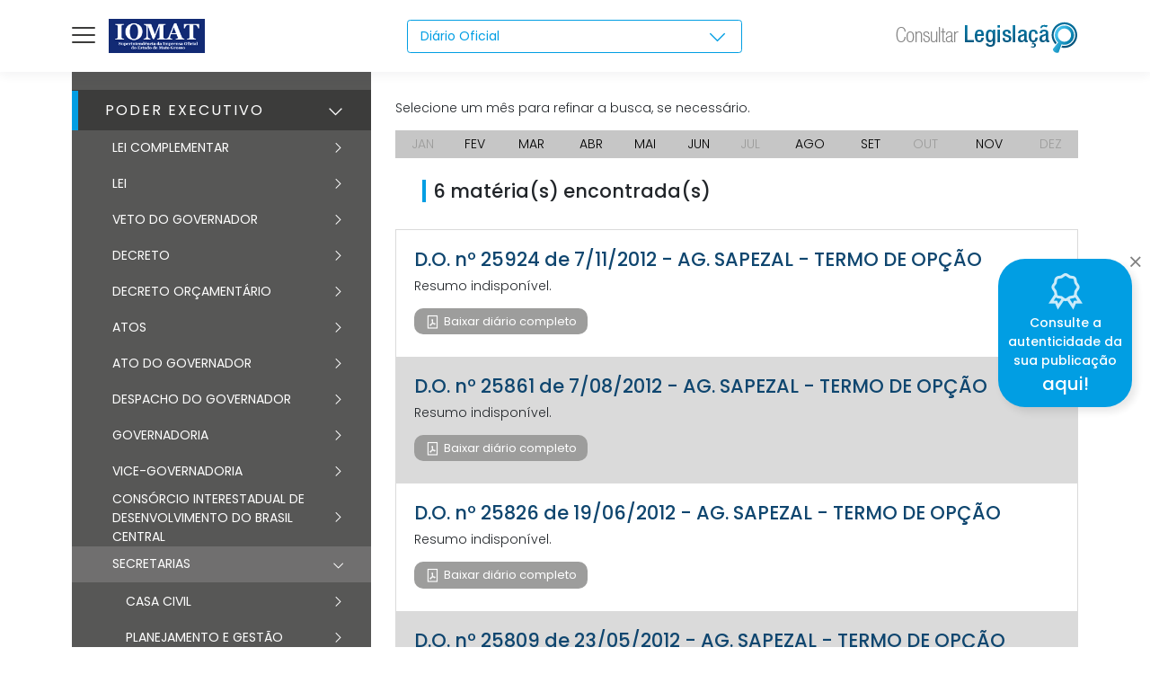

--- FILE ---
content_type: text/css; charset=UTF-8
request_url: https://iomat.mt.gov.br/legislacao/css/vendors.bundle.css
body_size: 49265
content:
@charset "UTF-8";
.tether-element, .tether-element:after, .tether-element:before, .tether-element *, .tether-element *:after, .tether-element *:before {
  box-sizing: border-box; }

.tether-element {
  position: absolute;
  display: none; }

.tether-element.tether-open {
  display: block; }

/*
== malihu jquery custom scrollbar plugin ==
Plugin URI: http://manos.malihu.gr/jquery-custom-content-scroller
*/
/*
CONTENTS:
	1. BASIC STYLE - Plugin's basic/essential CSS properties (normally, should not be edited).
	2. VERTICAL SCROLLBAR - Positioning and dimensions of vertical scrollbar.
	3. HORIZONTAL SCROLLBAR - Positioning and dimensions of horizontal scrollbar.
	4. VERTICAL AND HORIZONTAL SCROLLBARS - Positioning and dimensions of 2-axis scrollbars.
	5. TRANSITIONS - CSS3 transitions for hover events, auto-expanded and auto-hidden scrollbars.
	6. SCROLLBAR COLORS, OPACITY AND BACKGROUNDS
		6.1 THEMES - Scrollbar colors, opacity, dimensions, backgrounds etc. via ready-to-use themes.
*/
/*
------------------------------------------------------------------------------------------------------------------------
1. BASIC STYLE
------------------------------------------------------------------------------------------------------------------------
*/
.mCustomScrollbar {
  -ms-touch-action: pinch-zoom;
  touch-action: pinch-zoom;
  /* direct pointer events to js */ }

.mCustomScrollbar.mCS_no_scrollbar, .mCustomScrollbar.mCS_touch_action {
  -ms-touch-action: auto;
  touch-action: auto; }

.mCustomScrollBox {
  /* contains plugin's markup */
  position: relative;
  overflow: hidden;
  height: 100%;
  max-width: 100%;
  outline: none;
  direction: ltr; }

.mCSB_container {
  /* contains the original content */
  overflow: hidden;
  width: auto;
  height: auto; }

/*
------------------------------------------------------------------------------------------------------------------------
2. VERTICAL SCROLLBAR
y-axis
------------------------------------------------------------------------------------------------------------------------
*/
.mCSB_inside > .mCSB_container {
  margin-right: 30px; }

.mCSB_container.mCS_no_scrollbar_y.mCS_y_hidden {
  margin-right: 0; }

/* non-visible scrollbar */
.mCS-dir-rtl > .mCSB_inside > .mCSB_container {
  /* RTL direction/left-side scrollbar */
  margin-right: 0;
  margin-left: 30px; }

.mCS-dir-rtl > .mCSB_inside > .mCSB_container.mCS_no_scrollbar_y.mCS_y_hidden {
  margin-left: 0; }

/* RTL direction/left-side scrollbar */
.mCSB_scrollTools {
  /* contains scrollbar markup (draggable element, dragger rail, buttons etc.) */
  position: absolute;
  width: 16px;
  height: auto;
  left: auto;
  top: 0;
  right: 0;
  bottom: 0; }

.mCSB_outside + .mCSB_scrollTools {
  right: -26px; }

/* scrollbar position: outside */
.mCS-dir-rtl > .mCSB_inside > .mCSB_scrollTools,
.mCS-dir-rtl > .mCSB_outside + .mCSB_scrollTools {
  /* RTL direction/left-side scrollbar */
  right: auto;
  left: 0; }

.mCS-dir-rtl > .mCSB_outside + .mCSB_scrollTools {
  left: -26px; }

/* RTL direction/left-side scrollbar (scrollbar position: outside) */
.mCSB_scrollTools .mCSB_draggerContainer {
  /* contains the draggable element and dragger rail markup */
  position: absolute;
  top: 0;
  left: 0;
  bottom: 0;
  right: 0;
  height: auto; }

.mCSB_scrollTools a + .mCSB_draggerContainer {
  margin: 20px 0; }

.mCSB_scrollTools .mCSB_draggerRail {
  width: 2px;
  height: 100%;
  margin: 0 auto;
  -webkit-border-radius: 16px;
  -moz-border-radius: 16px;
  border-radius: 16px; }

.mCSB_scrollTools .mCSB_dragger {
  /* the draggable element */
  cursor: pointer;
  width: 100%;
  height: 30px;
  /* minimum dragger height */
  z-index: 1; }

.mCSB_scrollTools .mCSB_dragger .mCSB_dragger_bar {
  /* the dragger element */
  position: relative;
  width: 4px;
  height: 100%;
  margin: 0 auto;
  -webkit-border-radius: 16px;
  -moz-border-radius: 16px;
  border-radius: 16px;
  text-align: center; }

.mCSB_scrollTools_vertical.mCSB_scrollTools_onDrag_expand .mCSB_dragger.mCSB_dragger_onDrag_expanded .mCSB_dragger_bar,
.mCSB_scrollTools_vertical.mCSB_scrollTools_onDrag_expand .mCSB_draggerContainer:hover .mCSB_dragger .mCSB_dragger_bar {
  width: 12px;
  /* auto-expanded scrollbar */ }

.mCSB_scrollTools_vertical.mCSB_scrollTools_onDrag_expand .mCSB_dragger.mCSB_dragger_onDrag_expanded + .mCSB_draggerRail,
.mCSB_scrollTools_vertical.mCSB_scrollTools_onDrag_expand .mCSB_draggerContainer:hover .mCSB_draggerRail {
  width: 8px;
  /* auto-expanded scrollbar */ }

.mCSB_scrollTools .mCSB_buttonUp,
.mCSB_scrollTools .mCSB_buttonDown {
  display: block;
  position: absolute;
  height: 20px;
  width: 100%;
  overflow: hidden;
  margin: 0 auto;
  cursor: pointer; }

.mCSB_scrollTools .mCSB_buttonDown {
  bottom: 0; }

/*
------------------------------------------------------------------------------------------------------------------------
3. HORIZONTAL SCROLLBAR
x-axis
------------------------------------------------------------------------------------------------------------------------
*/
.mCSB_horizontal.mCSB_inside > .mCSB_container {
  margin-right: 0;
  margin-bottom: 30px; }

.mCSB_horizontal.mCSB_outside > .mCSB_container {
  min-height: 100%; }

.mCSB_horizontal > .mCSB_container.mCS_no_scrollbar_x.mCS_x_hidden {
  margin-bottom: 0; }

/* non-visible scrollbar */
.mCSB_scrollTools.mCSB_scrollTools_horizontal {
  width: auto;
  height: 16px;
  top: auto;
  right: 0;
  bottom: 0;
  left: 0; }

.mCustomScrollBox + .mCSB_scrollTools.mCSB_scrollTools_horizontal,
.mCustomScrollBox + .mCSB_scrollTools + .mCSB_scrollTools.mCSB_scrollTools_horizontal {
  bottom: -26px; }

/* scrollbar position: outside */
.mCSB_scrollTools.mCSB_scrollTools_horizontal a + .mCSB_draggerContainer {
  margin: 0 20px; }

.mCSB_scrollTools.mCSB_scrollTools_horizontal .mCSB_draggerRail {
  width: 100%;
  height: 2px;
  margin: 7px 0; }

.mCSB_scrollTools.mCSB_scrollTools_horizontal .mCSB_dragger {
  width: 30px;
  /* minimum dragger width */
  height: 100%;
  left: 0; }

.mCSB_scrollTools.mCSB_scrollTools_horizontal .mCSB_dragger .mCSB_dragger_bar {
  width: 100%;
  height: 4px;
  margin: 6px auto; }

.mCSB_scrollTools_horizontal.mCSB_scrollTools_onDrag_expand .mCSB_dragger.mCSB_dragger_onDrag_expanded .mCSB_dragger_bar,
.mCSB_scrollTools_horizontal.mCSB_scrollTools_onDrag_expand .mCSB_draggerContainer:hover .mCSB_dragger .mCSB_dragger_bar {
  height: 12px;
  /* auto-expanded scrollbar */
  margin: 2px auto; }

.mCSB_scrollTools_horizontal.mCSB_scrollTools_onDrag_expand .mCSB_dragger.mCSB_dragger_onDrag_expanded + .mCSB_draggerRail,
.mCSB_scrollTools_horizontal.mCSB_scrollTools_onDrag_expand .mCSB_draggerContainer:hover .mCSB_draggerRail {
  height: 8px;
  /* auto-expanded scrollbar */
  margin: 4px 0; }

.mCSB_scrollTools.mCSB_scrollTools_horizontal .mCSB_buttonLeft,
.mCSB_scrollTools.mCSB_scrollTools_horizontal .mCSB_buttonRight {
  display: block;
  position: absolute;
  width: 20px;
  height: 100%;
  overflow: hidden;
  margin: 0 auto;
  cursor: pointer; }

.mCSB_scrollTools.mCSB_scrollTools_horizontal .mCSB_buttonLeft {
  left: 0; }

.mCSB_scrollTools.mCSB_scrollTools_horizontal .mCSB_buttonRight {
  right: 0; }

/*
------------------------------------------------------------------------------------------------------------------------
4. VERTICAL AND HORIZONTAL SCROLLBARS
yx-axis
------------------------------------------------------------------------------------------------------------------------
*/
.mCSB_container_wrapper {
  position: absolute;
  height: auto;
  width: auto;
  overflow: hidden;
  top: 0;
  left: 0;
  right: 0;
  bottom: 0;
  margin-right: 30px;
  margin-bottom: 30px; }

.mCSB_container_wrapper > .mCSB_container {
  padding-right: 30px;
  padding-bottom: 30px;
  -webkit-box-sizing: border-box;
  -moz-box-sizing: border-box;
  box-sizing: border-box; }

.mCSB_vertical_horizontal > .mCSB_scrollTools.mCSB_scrollTools_vertical {
  bottom: 20px; }

.mCSB_vertical_horizontal > .mCSB_scrollTools.mCSB_scrollTools_horizontal {
  right: 20px; }

/* non-visible horizontal scrollbar */
.mCSB_container_wrapper.mCS_no_scrollbar_x.mCS_x_hidden + .mCSB_scrollTools.mCSB_scrollTools_vertical {
  bottom: 0; }

/* non-visible vertical scrollbar/RTL direction/left-side scrollbar */
.mCSB_container_wrapper.mCS_no_scrollbar_y.mCS_y_hidden + .mCSB_scrollTools ~ .mCSB_scrollTools.mCSB_scrollTools_horizontal,
.mCS-dir-rtl > .mCustomScrollBox.mCSB_vertical_horizontal.mCSB_inside > .mCSB_scrollTools.mCSB_scrollTools_horizontal {
  right: 0; }

/* RTL direction/left-side scrollbar */
.mCS-dir-rtl > .mCustomScrollBox.mCSB_vertical_horizontal.mCSB_inside > .mCSB_scrollTools.mCSB_scrollTools_horizontal {
  left: 20px; }

/* non-visible scrollbar/RTL direction/left-side scrollbar */
.mCS-dir-rtl > .mCustomScrollBox.mCSB_vertical_horizontal.mCSB_inside > .mCSB_container_wrapper.mCS_no_scrollbar_y.mCS_y_hidden + .mCSB_scrollTools ~ .mCSB_scrollTools.mCSB_scrollTools_horizontal {
  left: 0; }

.mCS-dir-rtl > .mCSB_inside > .mCSB_container_wrapper {
  /* RTL direction/left-side scrollbar */
  margin-right: 0;
  margin-left: 30px; }

.mCSB_container_wrapper.mCS_no_scrollbar_y.mCS_y_hidden > .mCSB_container {
  padding-right: 0; }

.mCSB_container_wrapper.mCS_no_scrollbar_x.mCS_x_hidden > .mCSB_container {
  padding-bottom: 0; }

.mCustomScrollBox.mCSB_vertical_horizontal.mCSB_inside > .mCSB_container_wrapper.mCS_no_scrollbar_y.mCS_y_hidden {
  margin-right: 0;
  /* non-visible scrollbar */
  margin-left: 0; }

/* non-visible horizontal scrollbar */
.mCustomScrollBox.mCSB_vertical_horizontal.mCSB_inside > .mCSB_container_wrapper.mCS_no_scrollbar_x.mCS_x_hidden {
  margin-bottom: 0; }

/*
------------------------------------------------------------------------------------------------------------------------
5. TRANSITIONS
------------------------------------------------------------------------------------------------------------------------
*/
.mCSB_scrollTools,
.mCSB_scrollTools .mCSB_dragger .mCSB_dragger_bar,
.mCSB_scrollTools .mCSB_buttonUp,
.mCSB_scrollTools .mCSB_buttonDown,
.mCSB_scrollTools .mCSB_buttonLeft,
.mCSB_scrollTools .mCSB_buttonRight {
  -webkit-transition: opacity .2s ease-in-out, background-color .2s ease-in-out;
  -moz-transition: opacity .2s ease-in-out, background-color .2s ease-in-out;
  -o-transition: opacity .2s ease-in-out, background-color .2s ease-in-out;
  transition: opacity .2s ease-in-out, background-color .2s ease-in-out; }

.mCSB_scrollTools_vertical.mCSB_scrollTools_onDrag_expand .mCSB_dragger_bar,
.mCSB_scrollTools_vertical.mCSB_scrollTools_onDrag_expand .mCSB_draggerRail,
.mCSB_scrollTools_horizontal.mCSB_scrollTools_onDrag_expand .mCSB_dragger_bar,
.mCSB_scrollTools_horizontal.mCSB_scrollTools_onDrag_expand .mCSB_draggerRail {
  -webkit-transition: width .2s ease-out .2s, height .2s ease-out .2s,
 margin-left .2s ease-out .2s, margin-right .2s ease-out .2s,
 margin-top .2s ease-out .2s, margin-bottom .2s ease-out .2s,
 opacity .2s ease-in-out, background-color .2s ease-in-out;
  -moz-transition: width .2s ease-out .2s, height .2s ease-out .2s,
 margin-left .2s ease-out .2s, margin-right .2s ease-out .2s,
 margin-top .2s ease-out .2s, margin-bottom .2s ease-out .2s,
 opacity .2s ease-in-out, background-color .2s ease-in-out;
  -o-transition: width .2s ease-out .2s, height .2s ease-out .2s,
 margin-left .2s ease-out .2s, margin-right .2s ease-out .2s,
 margin-top .2s ease-out .2s, margin-bottom .2s ease-out .2s,
 opacity .2s ease-in-out, background-color .2s ease-in-out;
  transition: width .2s ease-out .2s, height .2s ease-out .2s,
 margin-left .2s ease-out .2s, margin-right .2s ease-out .2s,
 margin-top .2s ease-out .2s, margin-bottom .2s ease-out .2s,
 opacity .2s ease-in-out, background-color .2s ease-in-out; }

/*
------------------------------------------------------------------------------------------------------------------------
6. SCROLLBAR COLORS, OPACITY AND BACKGROUNDS
------------------------------------------------------------------------------------------------------------------------
*/
/*
	----------------------------------------
	6.1 THEMES
	----------------------------------------
	*/
/* default theme ("light") */
.mCSB_scrollTools {
  opacity: 0.75;
  filter: "alpha(opacity=75)";
  -ms-filter: "alpha(opacity=75)"; }

.mCS-autoHide > .mCustomScrollBox > .mCSB_scrollTools,
.mCS-autoHide > .mCustomScrollBox ~ .mCSB_scrollTools {
  opacity: 0;
  filter: "alpha(opacity=0)";
  -ms-filter: "alpha(opacity=0)"; }

.mCustomScrollbar > .mCustomScrollBox > .mCSB_scrollTools.mCSB_scrollTools_onDrag,
.mCustomScrollbar > .mCustomScrollBox ~ .mCSB_scrollTools.mCSB_scrollTools_onDrag,
.mCustomScrollBox:hover > .mCSB_scrollTools,
.mCustomScrollBox:hover ~ .mCSB_scrollTools,
.mCS-autoHide:hover > .mCustomScrollBox > .mCSB_scrollTools,
.mCS-autoHide:hover > .mCustomScrollBox ~ .mCSB_scrollTools {
  opacity: 1;
  filter: "alpha(opacity=100)";
  -ms-filter: "alpha(opacity=100)"; }

.mCSB_scrollTools .mCSB_draggerRail {
  background-color: #000;
  background-color: rgba(0, 0, 0, 0.4);
  filter: "alpha(opacity=40)";
  -ms-filter: "alpha(opacity=40)"; }

.mCSB_scrollTools .mCSB_dragger .mCSB_dragger_bar {
  background-color: #fff;
  background-color: rgba(255, 255, 255, 0.75);
  filter: "alpha(opacity=75)";
  -ms-filter: "alpha(opacity=75)"; }

.mCSB_scrollTools .mCSB_dragger:hover .mCSB_dragger_bar {
  background-color: #fff;
  background-color: rgba(255, 255, 255, 0.85);
  filter: "alpha(opacity=85)";
  -ms-filter: "alpha(opacity=85)"; }

.mCSB_scrollTools .mCSB_dragger:active .mCSB_dragger_bar,
.mCSB_scrollTools .mCSB_dragger.mCSB_dragger_onDrag .mCSB_dragger_bar {
  background-color: #fff;
  background-color: rgba(255, 255, 255, 0.9);
  filter: "alpha(opacity=90)";
  -ms-filter: "alpha(opacity=90)"; }

.mCSB_scrollTools .mCSB_buttonUp,
.mCSB_scrollTools .mCSB_buttonDown,
.mCSB_scrollTools .mCSB_buttonLeft,
.mCSB_scrollTools .mCSB_buttonRight {
  background-image: url("../img/malihu-custom-scrollbar-plugin/mCSB_buttons.png");
  /* css sprites */
  background-repeat: no-repeat;
  opacity: 0.4;
  filter: "alpha(opacity=40)";
  -ms-filter: "alpha(opacity=40)"; }

.mCSB_scrollTools .mCSB_buttonUp {
  background-position: 0 0;
  /*
		sprites locations
		light: 0 0, -16px 0, -32px 0, -48px 0, 0 -72px, -16px -72px, -32px -72px
		dark: -80px 0, -96px 0, -112px 0, -128px 0, -80px -72px, -96px -72px, -112px -72px
		*/ }

.mCSB_scrollTools .mCSB_buttonDown {
  background-position: 0 -20px;
  /*
		sprites locations
		light: 0 -20px, -16px -20px, -32px -20px, -48px -20px, 0 -92px, -16px -92px, -32px -92px
		dark: -80px -20px, -96px -20px, -112px -20px, -128px -20px, -80px -92px, -96px -92px, -112 -92px
		*/ }

.mCSB_scrollTools .mCSB_buttonLeft {
  background-position: 0 -40px;
  /*
		sprites locations
		light: 0 -40px, -20px -40px, -40px -40px, -60px -40px, 0 -112px, -20px -112px, -40px -112px
		dark: -80px -40px, -100px -40px, -120px -40px, -140px -40px, -80px -112px, -100px -112px, -120px -112px
		*/ }

.mCSB_scrollTools .mCSB_buttonRight {
  background-position: 0 -56px;
  /*
		sprites locations
		light: 0 -56px, -20px -56px, -40px -56px, -60px -56px, 0 -128px, -20px -128px, -40px -128px
		dark: -80px -56px, -100px -56px, -120px -56px, -140px -56px, -80px -128px, -100px -128px, -120px -128px
		*/ }

.mCSB_scrollTools .mCSB_buttonUp:hover,
.mCSB_scrollTools .mCSB_buttonDown:hover,
.mCSB_scrollTools .mCSB_buttonLeft:hover,
.mCSB_scrollTools .mCSB_buttonRight:hover {
  opacity: 0.75;
  filter: "alpha(opacity=75)";
  -ms-filter: "alpha(opacity=75)"; }

.mCSB_scrollTools .mCSB_buttonUp:active,
.mCSB_scrollTools .mCSB_buttonDown:active,
.mCSB_scrollTools .mCSB_buttonLeft:active,
.mCSB_scrollTools .mCSB_buttonRight:active {
  opacity: 0.9;
  filter: "alpha(opacity=90)";
  -ms-filter: "alpha(opacity=90)"; }

/* theme: "dark" */
.mCS-dark.mCSB_scrollTools .mCSB_draggerRail {
  background-color: #000;
  background-color: rgba(0, 0, 0, 0.15); }

.mCS-dark.mCSB_scrollTools .mCSB_dragger .mCSB_dragger_bar {
  background-color: #000;
  background-color: rgba(0, 0, 0, 0.75); }

.mCS-dark.mCSB_scrollTools .mCSB_dragger:hover .mCSB_dragger_bar {
  background-color: rgba(0, 0, 0, 0.85); }

.mCS-dark.mCSB_scrollTools .mCSB_dragger:active .mCSB_dragger_bar,
.mCS-dark.mCSB_scrollTools .mCSB_dragger.mCSB_dragger_onDrag .mCSB_dragger_bar {
  background-color: rgba(0, 0, 0, 0.9); }

.mCS-dark.mCSB_scrollTools .mCSB_buttonUp {
  background-position: -80px 0; }

.mCS-dark.mCSB_scrollTools .mCSB_buttonDown {
  background-position: -80px -20px; }

.mCS-dark.mCSB_scrollTools .mCSB_buttonLeft {
  background-position: -80px -40px; }

.mCS-dark.mCSB_scrollTools .mCSB_buttonRight {
  background-position: -80px -56px; }

/* ---------------------------------------- */
/* theme: "light-2", "dark-2" */
.mCS-light-2.mCSB_scrollTools .mCSB_draggerRail,
.mCS-dark-2.mCSB_scrollTools .mCSB_draggerRail {
  width: 4px;
  background-color: #fff;
  background-color: rgba(255, 255, 255, 0.1);
  -webkit-border-radius: 1px;
  -moz-border-radius: 1px;
  border-radius: 1px; }

.mCS-light-2.mCSB_scrollTools .mCSB_dragger .mCSB_dragger_bar,
.mCS-dark-2.mCSB_scrollTools .mCSB_dragger .mCSB_dragger_bar {
  width: 4px;
  background-color: #fff;
  background-color: rgba(255, 255, 255, 0.75);
  -webkit-border-radius: 1px;
  -moz-border-radius: 1px;
  border-radius: 1px; }

.mCS-light-2.mCSB_scrollTools_horizontal .mCSB_draggerRail,
.mCS-dark-2.mCSB_scrollTools_horizontal .mCSB_draggerRail,
.mCS-light-2.mCSB_scrollTools_horizontal .mCSB_dragger .mCSB_dragger_bar,
.mCS-dark-2.mCSB_scrollTools_horizontal .mCSB_dragger .mCSB_dragger_bar {
  width: 100%;
  height: 4px;
  margin: 6px auto; }

.mCS-light-2.mCSB_scrollTools .mCSB_dragger:hover .mCSB_dragger_bar {
  background-color: #fff;
  background-color: rgba(255, 255, 255, 0.85); }

.mCS-light-2.mCSB_scrollTools .mCSB_dragger:active .mCSB_dragger_bar,
.mCS-light-2.mCSB_scrollTools .mCSB_dragger.mCSB_dragger_onDrag .mCSB_dragger_bar {
  background-color: #fff;
  background-color: rgba(255, 255, 255, 0.9); }

.mCS-light-2.mCSB_scrollTools .mCSB_buttonUp {
  background-position: -32px 0; }

.mCS-light-2.mCSB_scrollTools .mCSB_buttonDown {
  background-position: -32px -20px; }

.mCS-light-2.mCSB_scrollTools .mCSB_buttonLeft {
  background-position: -40px -40px; }

.mCS-light-2.mCSB_scrollTools .mCSB_buttonRight {
  background-position: -40px -56px; }

/* theme: "dark-2" */
.mCS-dark-2.mCSB_scrollTools .mCSB_draggerRail {
  background-color: #000;
  background-color: rgba(0, 0, 0, 0.1);
  -webkit-border-radius: 1px;
  -moz-border-radius: 1px;
  border-radius: 1px; }

.mCS-dark-2.mCSB_scrollTools .mCSB_dragger .mCSB_dragger_bar {
  background-color: #000;
  background-color: rgba(0, 0, 0, 0.75);
  -webkit-border-radius: 1px;
  -moz-border-radius: 1px;
  border-radius: 1px; }

.mCS-dark-2.mCSB_scrollTools .mCSB_dragger:hover .mCSB_dragger_bar {
  background-color: #000;
  background-color: rgba(0, 0, 0, 0.85); }

.mCS-dark-2.mCSB_scrollTools .mCSB_dragger:active .mCSB_dragger_bar,
.mCS-dark-2.mCSB_scrollTools .mCSB_dragger.mCSB_dragger_onDrag .mCSB_dragger_bar {
  background-color: #000;
  background-color: rgba(0, 0, 0, 0.9); }

.mCS-dark-2.mCSB_scrollTools .mCSB_buttonUp {
  background-position: -112px 0; }

.mCS-dark-2.mCSB_scrollTools .mCSB_buttonDown {
  background-position: -112px -20px; }

.mCS-dark-2.mCSB_scrollTools .mCSB_buttonLeft {
  background-position: -120px -40px; }

.mCS-dark-2.mCSB_scrollTools .mCSB_buttonRight {
  background-position: -120px -56px; }

/* ---------------------------------------- */
/* theme: "light-thick", "dark-thick" */
.mCS-light-thick.mCSB_scrollTools .mCSB_draggerRail,
.mCS-dark-thick.mCSB_scrollTools .mCSB_draggerRail {
  width: 4px;
  background-color: #fff;
  background-color: rgba(255, 255, 255, 0.1);
  -webkit-border-radius: 2px;
  -moz-border-radius: 2px;
  border-radius: 2px; }

.mCS-light-thick.mCSB_scrollTools .mCSB_dragger .mCSB_dragger_bar,
.mCS-dark-thick.mCSB_scrollTools .mCSB_dragger .mCSB_dragger_bar {
  width: 6px;
  background-color: #fff;
  background-color: rgba(255, 255, 255, 0.75);
  -webkit-border-radius: 2px;
  -moz-border-radius: 2px;
  border-radius: 2px; }

.mCS-light-thick.mCSB_scrollTools_horizontal .mCSB_draggerRail,
.mCS-dark-thick.mCSB_scrollTools_horizontal .mCSB_draggerRail {
  width: 100%;
  height: 4px;
  margin: 6px 0; }

.mCS-light-thick.mCSB_scrollTools_horizontal .mCSB_dragger .mCSB_dragger_bar,
.mCS-dark-thick.mCSB_scrollTools_horizontal .mCSB_dragger .mCSB_dragger_bar {
  width: 100%;
  height: 6px;
  margin: 5px auto; }

.mCS-light-thick.mCSB_scrollTools .mCSB_dragger:hover .mCSB_dragger_bar {
  background-color: #fff;
  background-color: rgba(255, 255, 255, 0.85); }

.mCS-light-thick.mCSB_scrollTools .mCSB_dragger:active .mCSB_dragger_bar,
.mCS-light-thick.mCSB_scrollTools .mCSB_dragger.mCSB_dragger_onDrag .mCSB_dragger_bar {
  background-color: #fff;
  background-color: rgba(255, 255, 255, 0.9); }

.mCS-light-thick.mCSB_scrollTools .mCSB_buttonUp {
  background-position: -16px 0; }

.mCS-light-thick.mCSB_scrollTools .mCSB_buttonDown {
  background-position: -16px -20px; }

.mCS-light-thick.mCSB_scrollTools .mCSB_buttonLeft {
  background-position: -20px -40px; }

.mCS-light-thick.mCSB_scrollTools .mCSB_buttonRight {
  background-position: -20px -56px; }

/* theme: "dark-thick" */
.mCS-dark-thick.mCSB_scrollTools .mCSB_draggerRail {
  background-color: #000;
  background-color: rgba(0, 0, 0, 0.1);
  -webkit-border-radius: 2px;
  -moz-border-radius: 2px;
  border-radius: 2px; }

.mCS-dark-thick.mCSB_scrollTools .mCSB_dragger .mCSB_dragger_bar {
  background-color: #000;
  background-color: rgba(0, 0, 0, 0.75);
  -webkit-border-radius: 2px;
  -moz-border-radius: 2px;
  border-radius: 2px; }

.mCS-dark-thick.mCSB_scrollTools .mCSB_dragger:hover .mCSB_dragger_bar {
  background-color: #000;
  background-color: rgba(0, 0, 0, 0.85); }

.mCS-dark-thick.mCSB_scrollTools .mCSB_dragger:active .mCSB_dragger_bar,
.mCS-dark-thick.mCSB_scrollTools .mCSB_dragger.mCSB_dragger_onDrag .mCSB_dragger_bar {
  background-color: #000;
  background-color: rgba(0, 0, 0, 0.9); }

.mCS-dark-thick.mCSB_scrollTools .mCSB_buttonUp {
  background-position: -96px 0; }

.mCS-dark-thick.mCSB_scrollTools .mCSB_buttonDown {
  background-position: -96px -20px; }

.mCS-dark-thick.mCSB_scrollTools .mCSB_buttonLeft {
  background-position: -100px -40px; }

.mCS-dark-thick.mCSB_scrollTools .mCSB_buttonRight {
  background-position: -100px -56px; }

/* ---------------------------------------- */
/* theme: "light-thin", "dark-thin" */
.mCS-light-thin.mCSB_scrollTools .mCSB_draggerRail {
  background-color: #fff;
  background-color: rgba(255, 255, 255, 0.1); }

.mCS-light-thin.mCSB_scrollTools .mCSB_dragger .mCSB_dragger_bar,
.mCS-dark-thin.mCSB_scrollTools .mCSB_dragger .mCSB_dragger_bar {
  width: 2px; }

.mCS-light-thin.mCSB_scrollTools_horizontal .mCSB_draggerRail,
.mCS-dark-thin.mCSB_scrollTools_horizontal .mCSB_draggerRail {
  width: 100%; }

.mCS-light-thin.mCSB_scrollTools_horizontal .mCSB_dragger .mCSB_dragger_bar,
.mCS-dark-thin.mCSB_scrollTools_horizontal .mCSB_dragger .mCSB_dragger_bar {
  width: 100%;
  height: 2px;
  margin: 7px auto; }

/* theme "dark-thin" */
.mCS-dark-thin.mCSB_scrollTools .mCSB_draggerRail {
  background-color: #000;
  background-color: rgba(0, 0, 0, 0.15); }

.mCS-dark-thin.mCSB_scrollTools .mCSB_dragger .mCSB_dragger_bar {
  background-color: #000;
  background-color: rgba(0, 0, 0, 0.75); }

.mCS-dark-thin.mCSB_scrollTools .mCSB_dragger:hover .mCSB_dragger_bar {
  background-color: #000;
  background-color: rgba(0, 0, 0, 0.85); }

.mCS-dark-thin.mCSB_scrollTools .mCSB_dragger:active .mCSB_dragger_bar,
.mCS-dark-thin.mCSB_scrollTools .mCSB_dragger.mCSB_dragger_onDrag .mCSB_dragger_bar {
  background-color: #000;
  background-color: rgba(0, 0, 0, 0.9); }

.mCS-dark-thin.mCSB_scrollTools .mCSB_buttonUp {
  background-position: -80px 0; }

.mCS-dark-thin.mCSB_scrollTools .mCSB_buttonDown {
  background-position: -80px -20px; }

.mCS-dark-thin.mCSB_scrollTools .mCSB_buttonLeft {
  background-position: -80px -40px; }

.mCS-dark-thin.mCSB_scrollTools .mCSB_buttonRight {
  background-position: -80px -56px; }

/* ---------------------------------------- */
/* theme "rounded", "rounded-dark", "rounded-dots", "rounded-dots-dark" */
.mCS-rounded.mCSB_scrollTools .mCSB_draggerRail {
  background-color: #fff;
  background-color: rgba(255, 255, 255, 0.15); }

.mCS-rounded.mCSB_scrollTools .mCSB_dragger,
.mCS-rounded-dark.mCSB_scrollTools .mCSB_dragger,
.mCS-rounded-dots.mCSB_scrollTools .mCSB_dragger,
.mCS-rounded-dots-dark.mCSB_scrollTools .mCSB_dragger {
  height: 14px; }

.mCS-rounded.mCSB_scrollTools .mCSB_dragger .mCSB_dragger_bar,
.mCS-rounded-dark.mCSB_scrollTools .mCSB_dragger .mCSB_dragger_bar,
.mCS-rounded-dots.mCSB_scrollTools .mCSB_dragger .mCSB_dragger_bar,
.mCS-rounded-dots-dark.mCSB_scrollTools .mCSB_dragger .mCSB_dragger_bar {
  width: 14px;
  margin: 0 1px; }

.mCS-rounded.mCSB_scrollTools_horizontal .mCSB_dragger,
.mCS-rounded-dark.mCSB_scrollTools_horizontal .mCSB_dragger,
.mCS-rounded-dots.mCSB_scrollTools_horizontal .mCSB_dragger,
.mCS-rounded-dots-dark.mCSB_scrollTools_horizontal .mCSB_dragger {
  width: 14px; }

.mCS-rounded.mCSB_scrollTools_horizontal .mCSB_dragger .mCSB_dragger_bar,
.mCS-rounded-dark.mCSB_scrollTools_horizontal .mCSB_dragger .mCSB_dragger_bar,
.mCS-rounded-dots.mCSB_scrollTools_horizontal .mCSB_dragger .mCSB_dragger_bar,
.mCS-rounded-dots-dark.mCSB_scrollTools_horizontal .mCSB_dragger .mCSB_dragger_bar {
  height: 14px;
  margin: 1px 0; }

.mCS-rounded.mCSB_scrollTools_vertical.mCSB_scrollTools_onDrag_expand .mCSB_dragger.mCSB_dragger_onDrag_expanded .mCSB_dragger_bar,
.mCS-rounded.mCSB_scrollTools_vertical.mCSB_scrollTools_onDrag_expand .mCSB_draggerContainer:hover .mCSB_dragger .mCSB_dragger_bar,
.mCS-rounded-dark.mCSB_scrollTools_vertical.mCSB_scrollTools_onDrag_expand .mCSB_dragger.mCSB_dragger_onDrag_expanded .mCSB_dragger_bar,
.mCS-rounded-dark.mCSB_scrollTools_vertical.mCSB_scrollTools_onDrag_expand .mCSB_draggerContainer:hover .mCSB_dragger .mCSB_dragger_bar {
  width: 16px;
  /* auto-expanded scrollbar */
  height: 16px;
  margin: -1px 0; }

.mCS-rounded.mCSB_scrollTools_vertical.mCSB_scrollTools_onDrag_expand .mCSB_dragger.mCSB_dragger_onDrag_expanded + .mCSB_draggerRail,
.mCS-rounded.mCSB_scrollTools_vertical.mCSB_scrollTools_onDrag_expand .mCSB_draggerContainer:hover .mCSB_draggerRail,
.mCS-rounded-dark.mCSB_scrollTools_vertical.mCSB_scrollTools_onDrag_expand .mCSB_dragger.mCSB_dragger_onDrag_expanded + .mCSB_draggerRail,
.mCS-rounded-dark.mCSB_scrollTools_vertical.mCSB_scrollTools_onDrag_expand .mCSB_draggerContainer:hover .mCSB_draggerRail {
  width: 4px;
  /* auto-expanded scrollbar */ }

.mCS-rounded.mCSB_scrollTools_horizontal.mCSB_scrollTools_onDrag_expand .mCSB_dragger.mCSB_dragger_onDrag_expanded .mCSB_dragger_bar,
.mCS-rounded.mCSB_scrollTools_horizontal.mCSB_scrollTools_onDrag_expand .mCSB_draggerContainer:hover .mCSB_dragger .mCSB_dragger_bar,
.mCS-rounded-dark.mCSB_scrollTools_horizontal.mCSB_scrollTools_onDrag_expand .mCSB_dragger.mCSB_dragger_onDrag_expanded .mCSB_dragger_bar,
.mCS-rounded-dark.mCSB_scrollTools_horizontal.mCSB_scrollTools_onDrag_expand .mCSB_draggerContainer:hover .mCSB_dragger .mCSB_dragger_bar {
  height: 16px;
  /* auto-expanded scrollbar */
  width: 16px;
  margin: 0 -1px; }

.mCS-rounded.mCSB_scrollTools_horizontal.mCSB_scrollTools_onDrag_expand .mCSB_dragger.mCSB_dragger_onDrag_expanded + .mCSB_draggerRail,
.mCS-rounded.mCSB_scrollTools_horizontal.mCSB_scrollTools_onDrag_expand .mCSB_draggerContainer:hover .mCSB_draggerRail,
.mCS-rounded-dark.mCSB_scrollTools_horizontal.mCSB_scrollTools_onDrag_expand .mCSB_dragger.mCSB_dragger_onDrag_expanded + .mCSB_draggerRail,
.mCS-rounded-dark.mCSB_scrollTools_horizontal.mCSB_scrollTools_onDrag_expand .mCSB_draggerContainer:hover .mCSB_draggerRail {
  height: 4px;
  /* auto-expanded scrollbar */
  margin: 6px 0; }

.mCS-rounded.mCSB_scrollTools .mCSB_buttonUp {
  background-position: 0 -72px; }

.mCS-rounded.mCSB_scrollTools .mCSB_buttonDown {
  background-position: 0 -92px; }

.mCS-rounded.mCSB_scrollTools .mCSB_buttonLeft {
  background-position: 0 -112px; }

.mCS-rounded.mCSB_scrollTools .mCSB_buttonRight {
  background-position: 0 -128px; }

/* theme "rounded-dark", "rounded-dots-dark" */
.mCS-rounded-dark.mCSB_scrollTools .mCSB_dragger .mCSB_dragger_bar,
.mCS-rounded-dots-dark.mCSB_scrollTools .mCSB_dragger .mCSB_dragger_bar {
  background-color: #000;
  background-color: rgba(0, 0, 0, 0.75); }

.mCS-rounded-dark.mCSB_scrollTools .mCSB_draggerRail {
  background-color: #000;
  background-color: rgba(0, 0, 0, 0.15); }

.mCS-rounded-dark.mCSB_scrollTools .mCSB_dragger:hover .mCSB_dragger_bar,
.mCS-rounded-dots-dark.mCSB_scrollTools .mCSB_dragger:hover .mCSB_dragger_bar {
  background-color: #000;
  background-color: rgba(0, 0, 0, 0.85); }

.mCS-rounded-dark.mCSB_scrollTools .mCSB_dragger:active .mCSB_dragger_bar,
.mCS-rounded-dark.mCSB_scrollTools .mCSB_dragger.mCSB_dragger_onDrag .mCSB_dragger_bar,
.mCS-rounded-dots-dark.mCSB_scrollTools .mCSB_dragger:active .mCSB_dragger_bar,
.mCS-rounded-dots-dark.mCSB_scrollTools .mCSB_dragger.mCSB_dragger_onDrag .mCSB_dragger_bar {
  background-color: #000;
  background-color: rgba(0, 0, 0, 0.9); }

.mCS-rounded-dark.mCSB_scrollTools .mCSB_buttonUp {
  background-position: -80px -72px; }

.mCS-rounded-dark.mCSB_scrollTools .mCSB_buttonDown {
  background-position: -80px -92px; }

.mCS-rounded-dark.mCSB_scrollTools .mCSB_buttonLeft {
  background-position: -80px -112px; }

.mCS-rounded-dark.mCSB_scrollTools .mCSB_buttonRight {
  background-position: -80px -128px; }

/* theme "rounded-dots", "rounded-dots-dark" */
.mCS-rounded-dots.mCSB_scrollTools_vertical .mCSB_draggerRail,
.mCS-rounded-dots-dark.mCSB_scrollTools_vertical .mCSB_draggerRail {
  width: 4px; }

.mCS-rounded-dots.mCSB_scrollTools .mCSB_draggerRail,
.mCS-rounded-dots-dark.mCSB_scrollTools .mCSB_draggerRail,
.mCS-rounded-dots.mCSB_scrollTools_horizontal .mCSB_draggerRail,
.mCS-rounded-dots-dark.mCSB_scrollTools_horizontal .mCSB_draggerRail {
  background-color: transparent;
  background-position: center; }

.mCS-rounded-dots.mCSB_scrollTools .mCSB_draggerRail,
.mCS-rounded-dots-dark.mCSB_scrollTools .mCSB_draggerRail {
  background-image: url("[data-uri]");
  background-repeat: repeat-y;
  opacity: 0.3;
  filter: "alpha(opacity=30)";
  -ms-filter: "alpha(opacity=30)"; }

.mCS-rounded-dots.mCSB_scrollTools_horizontal .mCSB_draggerRail,
.mCS-rounded-dots-dark.mCSB_scrollTools_horizontal .mCSB_draggerRail {
  height: 4px;
  margin: 6px 0;
  background-repeat: repeat-x; }

.mCS-rounded-dots.mCSB_scrollTools .mCSB_buttonUp {
  background-position: -16px -72px; }

.mCS-rounded-dots.mCSB_scrollTools .mCSB_buttonDown {
  background-position: -16px -92px; }

.mCS-rounded-dots.mCSB_scrollTools .mCSB_buttonLeft {
  background-position: -20px -112px; }

.mCS-rounded-dots.mCSB_scrollTools .mCSB_buttonRight {
  background-position: -20px -128px; }

/* theme "rounded-dots-dark" */
.mCS-rounded-dots-dark.mCSB_scrollTools .mCSB_draggerRail {
  background-image: url("[data-uri]"); }

.mCS-rounded-dots-dark.mCSB_scrollTools .mCSB_buttonUp {
  background-position: -96px -72px; }

.mCS-rounded-dots-dark.mCSB_scrollTools .mCSB_buttonDown {
  background-position: -96px -92px; }

.mCS-rounded-dots-dark.mCSB_scrollTools .mCSB_buttonLeft {
  background-position: -100px -112px; }

.mCS-rounded-dots-dark.mCSB_scrollTools .mCSB_buttonRight {
  background-position: -100px -128px; }

/* ---------------------------------------- */
/* theme "3d", "3d-dark", "3d-thick", "3d-thick-dark" */
.mCS-3d.mCSB_scrollTools .mCSB_dragger .mCSB_dragger_bar,
.mCS-3d-dark.mCSB_scrollTools .mCSB_dragger .mCSB_dragger_bar,
.mCS-3d-thick.mCSB_scrollTools .mCSB_dragger .mCSB_dragger_bar,
.mCS-3d-thick-dark.mCSB_scrollTools .mCSB_dragger .mCSB_dragger_bar {
  background-repeat: repeat-y;
  background-image: -moz-linear-gradient(left, rgba(255, 255, 255, 0.5) 0%, rgba(255, 255, 255, 0) 100%);
  background-image: -webkit-gradient(linear, left top, right top, color-stop(0%, rgba(255, 255, 255, 0.5)), color-stop(100%, rgba(255, 255, 255, 0)));
  background-image: -webkit-linear-gradient(left, rgba(255, 255, 255, 0.5) 0%, rgba(255, 255, 255, 0) 100%);
  background-image: -o-linear-gradient(left, rgba(255, 255, 255, 0.5) 0%, rgba(255, 255, 255, 0) 100%);
  background-image: -ms-linear-gradient(left, rgba(255, 255, 255, 0.5) 0%, rgba(255, 255, 255, 0) 100%);
  background-image: linear-gradient(to right, rgba(255, 255, 255, 0.5) 0%, rgba(255, 255, 255, 0) 100%); }

.mCS-3d.mCSB_scrollTools_horizontal .mCSB_dragger .mCSB_dragger_bar,
.mCS-3d-dark.mCSB_scrollTools_horizontal .mCSB_dragger .mCSB_dragger_bar,
.mCS-3d-thick.mCSB_scrollTools_horizontal .mCSB_dragger .mCSB_dragger_bar,
.mCS-3d-thick-dark.mCSB_scrollTools_horizontal .mCSB_dragger .mCSB_dragger_bar {
  background-repeat: repeat-x;
  background-image: -moz-linear-gradient(top, rgba(255, 255, 255, 0.5) 0%, rgba(255, 255, 255, 0) 100%);
  background-image: -webkit-gradient(linear, left top, left bottom, color-stop(0%, rgba(255, 255, 255, 0.5)), color-stop(100%, rgba(255, 255, 255, 0)));
  background-image: -webkit-linear-gradient(top, rgba(255, 255, 255, 0.5) 0%, rgba(255, 255, 255, 0) 100%);
  background-image: -o-linear-gradient(top, rgba(255, 255, 255, 0.5) 0%, rgba(255, 255, 255, 0) 100%);
  background-image: -ms-linear-gradient(top, rgba(255, 255, 255, 0.5) 0%, rgba(255, 255, 255, 0) 100%);
  background-image: linear-gradient(to bottom, rgba(255, 255, 255, 0.5) 0%, rgba(255, 255, 255, 0) 100%); }

/* theme "3d", "3d-dark" */
.mCS-3d.mCSB_scrollTools_vertical .mCSB_dragger,
.mCS-3d-dark.mCSB_scrollTools_vertical .mCSB_dragger {
  height: 70px; }

.mCS-3d.mCSB_scrollTools_horizontal .mCSB_dragger,
.mCS-3d-dark.mCSB_scrollTools_horizontal .mCSB_dragger {
  width: 70px; }

.mCS-3d.mCSB_scrollTools,
.mCS-3d-dark.mCSB_scrollTools {
  opacity: 1;
  filter: "alpha(opacity=30)";
  -ms-filter: "alpha(opacity=30)"; }

.mCS-3d.mCSB_scrollTools .mCSB_draggerRail,
.mCS-3d.mCSB_scrollTools .mCSB_dragger .mCSB_dragger_bar,
.mCS-3d-dark.mCSB_scrollTools .mCSB_draggerRail,
.mCS-3d-dark.mCSB_scrollTools .mCSB_dragger .mCSB_dragger_bar {
  -webkit-border-radius: 16px;
  -moz-border-radius: 16px;
  border-radius: 16px; }

.mCS-3d.mCSB_scrollTools .mCSB_draggerRail,
.mCS-3d-dark.mCSB_scrollTools .mCSB_draggerRail {
  width: 8px;
  background-color: #000;
  background-color: rgba(0, 0, 0, 0.2);
  box-shadow: inset 1px 0 1px rgba(0, 0, 0, 0.5), inset -1px 0 1px rgba(255, 255, 255, 0.2); }

.mCS-3d.mCSB_scrollTools .mCSB_dragger .mCSB_dragger_bar,
.mCS-3d.mCSB_scrollTools .mCSB_dragger:hover .mCSB_dragger_bar,
.mCS-3d.mCSB_scrollTools .mCSB_dragger:active .mCSB_dragger_bar,
.mCS-3d.mCSB_scrollTools .mCSB_dragger.mCSB_dragger_onDrag .mCSB_dragger_bar,
.mCS-3d-dark.mCSB_scrollTools .mCSB_dragger .mCSB_dragger_bar,
.mCS-3d-dark.mCSB_scrollTools .mCSB_dragger:hover .mCSB_dragger_bar,
.mCS-3d-dark.mCSB_scrollTools .mCSB_dragger:active .mCSB_dragger_bar,
.mCS-3d-dark.mCSB_scrollTools .mCSB_dragger.mCSB_dragger_onDrag .mCSB_dragger_bar {
  background-color: #555; }

.mCS-3d.mCSB_scrollTools .mCSB_dragger .mCSB_dragger_bar,
.mCS-3d-dark.mCSB_scrollTools .mCSB_dragger .mCSB_dragger_bar {
  width: 8px; }

.mCS-3d.mCSB_scrollTools_horizontal .mCSB_draggerRail,
.mCS-3d-dark.mCSB_scrollTools_horizontal .mCSB_draggerRail {
  width: 100%;
  height: 8px;
  margin: 4px 0;
  box-shadow: inset 0 1px 1px rgba(0, 0, 0, 0.5), inset 0 -1px 1px rgba(255, 255, 255, 0.2); }

.mCS-3d.mCSB_scrollTools_horizontal .mCSB_dragger .mCSB_dragger_bar,
.mCS-3d-dark.mCSB_scrollTools_horizontal .mCSB_dragger .mCSB_dragger_bar {
  width: 100%;
  height: 8px;
  margin: 4px auto; }

.mCS-3d.mCSB_scrollTools .mCSB_buttonUp {
  background-position: -32px -72px; }

.mCS-3d.mCSB_scrollTools .mCSB_buttonDown {
  background-position: -32px -92px; }

.mCS-3d.mCSB_scrollTools .mCSB_buttonLeft {
  background-position: -40px -112px; }

.mCS-3d.mCSB_scrollTools .mCSB_buttonRight {
  background-position: -40px -128px; }

/* theme "3d-dark" */
.mCS-3d-dark.mCSB_scrollTools .mCSB_draggerRail {
  background-color: #000;
  background-color: rgba(0, 0, 0, 0.1);
  box-shadow: inset 1px 0 1px rgba(0, 0, 0, 0.1); }

.mCS-3d-dark.mCSB_scrollTools_horizontal .mCSB_draggerRail {
  box-shadow: inset 0 1px 1px rgba(0, 0, 0, 0.1); }

.mCS-3d-dark.mCSB_scrollTools .mCSB_buttonUp {
  background-position: -112px -72px; }

.mCS-3d-dark.mCSB_scrollTools .mCSB_buttonDown {
  background-position: -112px -92px; }

.mCS-3d-dark.mCSB_scrollTools .mCSB_buttonLeft {
  background-position: -120px -112px; }

.mCS-3d-dark.mCSB_scrollTools .mCSB_buttonRight {
  background-position: -120px -128px; }

/* ---------------------------------------- */
/* theme: "3d-thick", "3d-thick-dark" */
.mCS-3d-thick.mCSB_scrollTools,
.mCS-3d-thick-dark.mCSB_scrollTools {
  opacity: 1;
  filter: "alpha(opacity=30)";
  -ms-filter: "alpha(opacity=30)"; }

.mCS-3d-thick.mCSB_scrollTools,
.mCS-3d-thick-dark.mCSB_scrollTools,
.mCS-3d-thick.mCSB_scrollTools .mCSB_draggerContainer,
.mCS-3d-thick-dark.mCSB_scrollTools .mCSB_draggerContainer {
  -webkit-border-radius: 7px;
  -moz-border-radius: 7px;
  border-radius: 7px; }

.mCS-3d-thick.mCSB_scrollTools .mCSB_dragger .mCSB_dragger_bar,
.mCS-3d-thick-dark.mCSB_scrollTools .mCSB_dragger .mCSB_dragger_bar {
  -webkit-border-radius: 5px;
  -moz-border-radius: 5px;
  border-radius: 5px; }

.mCSB_inside + .mCS-3d-thick.mCSB_scrollTools_vertical,
.mCSB_inside + .mCS-3d-thick-dark.mCSB_scrollTools_vertical {
  right: 1px; }

.mCS-3d-thick.mCSB_scrollTools_vertical,
.mCS-3d-thick-dark.mCSB_scrollTools_vertical {
  box-shadow: inset 1px 0 1px rgba(0, 0, 0, 0.1), inset 0 0 14px rgba(0, 0, 0, 0.5); }

.mCS-3d-thick.mCSB_scrollTools_horizontal,
.mCS-3d-thick-dark.mCSB_scrollTools_horizontal {
  bottom: 1px;
  box-shadow: inset 0 1px 1px rgba(0, 0, 0, 0.1), inset 0 0 14px rgba(0, 0, 0, 0.5); }

.mCS-3d-thick.mCSB_scrollTools .mCSB_dragger .mCSB_dragger_bar,
.mCS-3d-thick-dark.mCSB_scrollTools .mCSB_dragger .mCSB_dragger_bar {
  box-shadow: inset 1px 0 0 rgba(255, 255, 255, 0.4);
  width: 12px;
  margin: 2px;
  position: absolute;
  height: auto;
  top: 0;
  bottom: 0;
  left: 0;
  right: 0; }

.mCS-3d-thick.mCSB_scrollTools_horizontal .mCSB_dragger .mCSB_dragger_bar,
.mCS-3d-thick-dark.mCSB_scrollTools_horizontal .mCSB_dragger .mCSB_dragger_bar {
  box-shadow: inset 0 1px 0 rgba(255, 255, 255, 0.4); }

.mCS-3d-thick.mCSB_scrollTools .mCSB_dragger .mCSB_dragger_bar,
.mCS-3d-thick.mCSB_scrollTools .mCSB_dragger:hover .mCSB_dragger_bar,
.mCS-3d-thick.mCSB_scrollTools .mCSB_dragger:active .mCSB_dragger_bar,
.mCS-3d-thick.mCSB_scrollTools .mCSB_dragger.mCSB_dragger_onDrag .mCSB_dragger_bar {
  background-color: #555; }

.mCS-3d-thick.mCSB_scrollTools_horizontal .mCSB_dragger .mCSB_dragger_bar,
.mCS-3d-thick-dark.mCSB_scrollTools_horizontal .mCSB_dragger .mCSB_dragger_bar {
  height: 12px;
  width: auto; }

.mCS-3d-thick.mCSB_scrollTools .mCSB_draggerContainer {
  background-color: #000;
  background-color: rgba(0, 0, 0, 0.05);
  box-shadow: inset 1px 1px 16px rgba(0, 0, 0, 0.1); }

.mCS-3d-thick.mCSB_scrollTools .mCSB_draggerRail {
  background-color: transparent; }

.mCS-3d-thick.mCSB_scrollTools .mCSB_buttonUp {
  background-position: -32px -72px; }

.mCS-3d-thick.mCSB_scrollTools .mCSB_buttonDown {
  background-position: -32px -92px; }

.mCS-3d-thick.mCSB_scrollTools .mCSB_buttonLeft {
  background-position: -40px -112px; }

.mCS-3d-thick.mCSB_scrollTools .mCSB_buttonRight {
  background-position: -40px -128px; }

/* theme: "3d-thick-dark" */
.mCS-3d-thick-dark.mCSB_scrollTools {
  box-shadow: inset 0 0 14px rgba(0, 0, 0, 0.2); }

.mCS-3d-thick-dark.mCSB_scrollTools_horizontal {
  box-shadow: inset 0 1px 1px rgba(0, 0, 0, 0.1), inset 0 0 14px rgba(0, 0, 0, 0.2); }

.mCS-3d-thick-dark.mCSB_scrollTools .mCSB_dragger .mCSB_dragger_bar {
  box-shadow: inset 1px 0 0 rgba(255, 255, 255, 0.4), inset -1px 0 0 rgba(0, 0, 0, 0.2); }

.mCS-3d-thick-dark.mCSB_scrollTools_horizontal .mCSB_dragger .mCSB_dragger_bar {
  box-shadow: inset 0 1px 0 rgba(255, 255, 255, 0.4), inset 0 -1px 0 rgba(0, 0, 0, 0.2); }

.mCS-3d-thick-dark.mCSB_scrollTools .mCSB_dragger .mCSB_dragger_bar,
.mCS-3d-thick-dark.mCSB_scrollTools .mCSB_dragger:hover .mCSB_dragger_bar,
.mCS-3d-thick-dark.mCSB_scrollTools .mCSB_dragger:active .mCSB_dragger_bar,
.mCS-3d-thick-dark.mCSB_scrollTools .mCSB_dragger.mCSB_dragger_onDrag .mCSB_dragger_bar {
  background-color: #777; }

.mCS-3d-thick-dark.mCSB_scrollTools .mCSB_draggerContainer {
  background-color: #fff;
  background-color: rgba(0, 0, 0, 0.05);
  box-shadow: inset 1px 1px 16px rgba(0, 0, 0, 0.1); }

.mCS-3d-thick-dark.mCSB_scrollTools .mCSB_draggerRail {
  background-color: transparent; }

.mCS-3d-thick-dark.mCSB_scrollTools .mCSB_buttonUp {
  background-position: -112px -72px; }

.mCS-3d-thick-dark.mCSB_scrollTools .mCSB_buttonDown {
  background-position: -112px -92px; }

.mCS-3d-thick-dark.mCSB_scrollTools .mCSB_buttonLeft {
  background-position: -120px -112px; }

.mCS-3d-thick-dark.mCSB_scrollTools .mCSB_buttonRight {
  background-position: -120px -128px; }

/* ---------------------------------------- */
/* theme: "minimal", "minimal-dark" */
.mCSB_outside + .mCS-minimal.mCSB_scrollTools_vertical,
.mCSB_outside + .mCS-minimal-dark.mCSB_scrollTools_vertical {
  right: 0;
  margin: 12px 0; }

.mCustomScrollBox.mCS-minimal + .mCSB_scrollTools.mCSB_scrollTools_horizontal,
.mCustomScrollBox.mCS-minimal + .mCSB_scrollTools + .mCSB_scrollTools.mCSB_scrollTools_horizontal,
.mCustomScrollBox.mCS-minimal-dark + .mCSB_scrollTools.mCSB_scrollTools_horizontal,
.mCustomScrollBox.mCS-minimal-dark + .mCSB_scrollTools + .mCSB_scrollTools.mCSB_scrollTools_horizontal {
  bottom: 0;
  margin: 0 12px; }

/* RTL direction/left-side scrollbar */
.mCS-dir-rtl > .mCSB_outside + .mCS-minimal.mCSB_scrollTools_vertical,
.mCS-dir-rtl > .mCSB_outside + .mCS-minimal-dark.mCSB_scrollTools_vertical {
  left: 0;
  right: auto; }

.mCS-minimal.mCSB_scrollTools .mCSB_draggerRail,
.mCS-minimal-dark.mCSB_scrollTools .mCSB_draggerRail {
  background-color: transparent; }

.mCS-minimal.mCSB_scrollTools_vertical .mCSB_dragger,
.mCS-minimal-dark.mCSB_scrollTools_vertical .mCSB_dragger {
  height: 50px; }

.mCS-minimal.mCSB_scrollTools_horizontal .mCSB_dragger,
.mCS-minimal-dark.mCSB_scrollTools_horizontal .mCSB_dragger {
  width: 50px; }

.mCS-minimal.mCSB_scrollTools .mCSB_dragger .mCSB_dragger_bar {
  background-color: #fff;
  background-color: rgba(255, 255, 255, 0.2);
  filter: "alpha(opacity=20)";
  -ms-filter: "alpha(opacity=20)"; }

.mCS-minimal.mCSB_scrollTools .mCSB_dragger:active .mCSB_dragger_bar,
.mCS-minimal.mCSB_scrollTools .mCSB_dragger.mCSB_dragger_onDrag .mCSB_dragger_bar {
  background-color: #fff;
  background-color: rgba(255, 255, 255, 0.5);
  filter: "alpha(opacity=50)";
  -ms-filter: "alpha(opacity=50)"; }

/* theme: "minimal-dark" */
.mCS-minimal-dark.mCSB_scrollTools .mCSB_dragger .mCSB_dragger_bar {
  background-color: #000;
  background-color: rgba(0, 0, 0, 0.2);
  filter: "alpha(opacity=20)";
  -ms-filter: "alpha(opacity=20)"; }

.mCS-minimal-dark.mCSB_scrollTools .mCSB_dragger:active .mCSB_dragger_bar,
.mCS-minimal-dark.mCSB_scrollTools .mCSB_dragger.mCSB_dragger_onDrag .mCSB_dragger_bar {
  background-color: #000;
  background-color: rgba(0, 0, 0, 0.5);
  filter: "alpha(opacity=50)";
  -ms-filter: "alpha(opacity=50)"; }

/* ---------------------------------------- */
/* theme "light-3", "dark-3" */
.mCS-light-3.mCSB_scrollTools .mCSB_draggerRail,
.mCS-dark-3.mCSB_scrollTools .mCSB_draggerRail {
  width: 6px;
  background-color: #000;
  background-color: rgba(0, 0, 0, 0.2); }

.mCS-light-3.mCSB_scrollTools .mCSB_dragger .mCSB_dragger_bar,
.mCS-dark-3.mCSB_scrollTools .mCSB_dragger .mCSB_dragger_bar {
  width: 6px; }

.mCS-light-3.mCSB_scrollTools_horizontal .mCSB_dragger .mCSB_dragger_bar,
.mCS-dark-3.mCSB_scrollTools_horizontal .mCSB_dragger .mCSB_dragger_bar,
.mCS-light-3.mCSB_scrollTools_horizontal .mCSB_draggerRail,
.mCS-dark-3.mCSB_scrollTools_horizontal .mCSB_draggerRail {
  width: 100%;
  height: 6px;
  margin: 5px 0; }

.mCS-light-3.mCSB_scrollTools_vertical.mCSB_scrollTools_onDrag_expand .mCSB_dragger.mCSB_dragger_onDrag_expanded + .mCSB_draggerRail,
.mCS-light-3.mCSB_scrollTools_vertical.mCSB_scrollTools_onDrag_expand .mCSB_draggerContainer:hover .mCSB_draggerRail,
.mCS-dark-3.mCSB_scrollTools_vertical.mCSB_scrollTools_onDrag_expand .mCSB_dragger.mCSB_dragger_onDrag_expanded + .mCSB_draggerRail,
.mCS-dark-3.mCSB_scrollTools_vertical.mCSB_scrollTools_onDrag_expand .mCSB_draggerContainer:hover .mCSB_draggerRail {
  width: 12px; }

.mCS-light-3.mCSB_scrollTools_horizontal.mCSB_scrollTools_onDrag_expand .mCSB_dragger.mCSB_dragger_onDrag_expanded + .mCSB_draggerRail,
.mCS-light-3.mCSB_scrollTools_horizontal.mCSB_scrollTools_onDrag_expand .mCSB_draggerContainer:hover .mCSB_draggerRail,
.mCS-dark-3.mCSB_scrollTools_horizontal.mCSB_scrollTools_onDrag_expand .mCSB_dragger.mCSB_dragger_onDrag_expanded + .mCSB_draggerRail,
.mCS-dark-3.mCSB_scrollTools_horizontal.mCSB_scrollTools_onDrag_expand .mCSB_draggerContainer:hover .mCSB_draggerRail {
  height: 12px;
  margin: 2px 0; }

.mCS-light-3.mCSB_scrollTools .mCSB_buttonUp {
  background-position: -32px -72px; }

.mCS-light-3.mCSB_scrollTools .mCSB_buttonDown {
  background-position: -32px -92px; }

.mCS-light-3.mCSB_scrollTools .mCSB_buttonLeft {
  background-position: -40px -112px; }

.mCS-light-3.mCSB_scrollTools .mCSB_buttonRight {
  background-position: -40px -128px; }

/* theme "dark-3" */
.mCS-dark-3.mCSB_scrollTools .mCSB_dragger .mCSB_dragger_bar {
  background-color: #000;
  background-color: rgba(0, 0, 0, 0.75); }

.mCS-dark-3.mCSB_scrollTools .mCSB_dragger:hover .mCSB_dragger_bar {
  background-color: #000;
  background-color: rgba(0, 0, 0, 0.85); }

.mCS-dark-3.mCSB_scrollTools .mCSB_dragger:active .mCSB_dragger_bar,
.mCS-dark-3.mCSB_scrollTools .mCSB_dragger.mCSB_dragger_onDrag .mCSB_dragger_bar {
  background-color: #000;
  background-color: rgba(0, 0, 0, 0.9); }

.mCS-dark-3.mCSB_scrollTools .mCSB_draggerRail {
  background-color: #000;
  background-color: rgba(0, 0, 0, 0.1); }

.mCS-dark-3.mCSB_scrollTools .mCSB_buttonUp {
  background-position: -112px -72px; }

.mCS-dark-3.mCSB_scrollTools .mCSB_buttonDown {
  background-position: -112px -92px; }

.mCS-dark-3.mCSB_scrollTools .mCSB_buttonLeft {
  background-position: -120px -112px; }

.mCS-dark-3.mCSB_scrollTools .mCSB_buttonRight {
  background-position: -120px -128px; }

/* ---------------------------------------- */
/* theme "inset", "inset-dark", "inset-2", "inset-2-dark", "inset-3", "inset-3-dark" */
.mCS-inset.mCSB_scrollTools .mCSB_draggerRail,
.mCS-inset-dark.mCSB_scrollTools .mCSB_draggerRail,
.mCS-inset-2.mCSB_scrollTools .mCSB_draggerRail,
.mCS-inset-2-dark.mCSB_scrollTools .mCSB_draggerRail,
.mCS-inset-3.mCSB_scrollTools .mCSB_draggerRail,
.mCS-inset-3-dark.mCSB_scrollTools .mCSB_draggerRail {
  width: 12px;
  background-color: #000;
  background-color: rgba(0, 0, 0, 0.2); }

.mCS-inset.mCSB_scrollTools .mCSB_dragger .mCSB_dragger_bar,
.mCS-inset-dark.mCSB_scrollTools .mCSB_dragger .mCSB_dragger_bar,
.mCS-inset-2.mCSB_scrollTools .mCSB_dragger .mCSB_dragger_bar,
.mCS-inset-2-dark.mCSB_scrollTools .mCSB_dragger .mCSB_dragger_bar,
.mCS-inset-3.mCSB_scrollTools .mCSB_dragger .mCSB_dragger_bar,
.mCS-inset-3-dark.mCSB_scrollTools .mCSB_dragger .mCSB_dragger_bar {
  width: 6px;
  margin: 3px 5px;
  position: absolute;
  height: auto;
  top: 0;
  bottom: 0;
  left: 0;
  right: 0; }

.mCS-inset.mCSB_scrollTools_horizontal .mCSB_dragger .mCSB_dragger_bar,
.mCS-inset-dark.mCSB_scrollTools_horizontal .mCSB_dragger .mCSB_dragger_bar,
.mCS-inset-2.mCSB_scrollTools_horizontal .mCSB_dragger .mCSB_dragger_bar,
.mCS-inset-2-dark.mCSB_scrollTools_horizontal .mCSB_dragger .mCSB_dragger_bar,
.mCS-inset-3.mCSB_scrollTools_horizontal .mCSB_dragger .mCSB_dragger_bar,
.mCS-inset-3-dark.mCSB_scrollTools_horizontal .mCSB_dragger .mCSB_dragger_bar {
  height: 6px;
  margin: 5px 3px;
  position: absolute;
  width: auto;
  top: 0;
  bottom: 0;
  left: 0;
  right: 0; }

.mCS-inset.mCSB_scrollTools_horizontal .mCSB_draggerRail,
.mCS-inset-dark.mCSB_scrollTools_horizontal .mCSB_draggerRail,
.mCS-inset-2.mCSB_scrollTools_horizontal .mCSB_draggerRail,
.mCS-inset-2-dark.mCSB_scrollTools_horizontal .mCSB_draggerRail,
.mCS-inset-3.mCSB_scrollTools_horizontal .mCSB_draggerRail,
.mCS-inset-3-dark.mCSB_scrollTools_horizontal .mCSB_draggerRail {
  width: 100%;
  height: 12px;
  margin: 2px 0; }

.mCS-inset.mCSB_scrollTools .mCSB_buttonUp,
.mCS-inset-2.mCSB_scrollTools .mCSB_buttonUp,
.mCS-inset-3.mCSB_scrollTools .mCSB_buttonUp {
  background-position: -32px -72px; }

.mCS-inset.mCSB_scrollTools .mCSB_buttonDown,
.mCS-inset-2.mCSB_scrollTools .mCSB_buttonDown,
.mCS-inset-3.mCSB_scrollTools .mCSB_buttonDown {
  background-position: -32px -92px; }

.mCS-inset.mCSB_scrollTools .mCSB_buttonLeft,
.mCS-inset-2.mCSB_scrollTools .mCSB_buttonLeft,
.mCS-inset-3.mCSB_scrollTools .mCSB_buttonLeft {
  background-position: -40px -112px; }

.mCS-inset.mCSB_scrollTools .mCSB_buttonRight,
.mCS-inset-2.mCSB_scrollTools .mCSB_buttonRight,
.mCS-inset-3.mCSB_scrollTools .mCSB_buttonRight {
  background-position: -40px -128px; }

/* theme "inset-dark", "inset-2-dark", "inset-3-dark" */
.mCS-inset-dark.mCSB_scrollTools .mCSB_dragger .mCSB_dragger_bar,
.mCS-inset-2-dark.mCSB_scrollTools .mCSB_dragger .mCSB_dragger_bar,
.mCS-inset-3-dark.mCSB_scrollTools .mCSB_dragger .mCSB_dragger_bar {
  background-color: #000;
  background-color: rgba(0, 0, 0, 0.75); }

.mCS-inset-dark.mCSB_scrollTools .mCSB_dragger:hover .mCSB_dragger_bar,
.mCS-inset-2-dark.mCSB_scrollTools .mCSB_dragger:hover .mCSB_dragger_bar,
.mCS-inset-3-dark.mCSB_scrollTools .mCSB_dragger:hover .mCSB_dragger_bar {
  background-color: #000;
  background-color: rgba(0, 0, 0, 0.85); }

.mCS-inset-dark.mCSB_scrollTools .mCSB_dragger:active .mCSB_dragger_bar,
.mCS-inset-dark.mCSB_scrollTools .mCSB_dragger.mCSB_dragger_onDrag .mCSB_dragger_bar,
.mCS-inset-2-dark.mCSB_scrollTools .mCSB_dragger:active .mCSB_dragger_bar,
.mCS-inset-2-dark.mCSB_scrollTools .mCSB_dragger.mCSB_dragger_onDrag .mCSB_dragger_bar,
.mCS-inset-3-dark.mCSB_scrollTools .mCSB_dragger:active .mCSB_dragger_bar,
.mCS-inset-3-dark.mCSB_scrollTools .mCSB_dragger.mCSB_dragger_onDrag .mCSB_dragger_bar {
  background-color: #000;
  background-color: rgba(0, 0, 0, 0.9); }

.mCS-inset-dark.mCSB_scrollTools .mCSB_draggerRail,
.mCS-inset-2-dark.mCSB_scrollTools .mCSB_draggerRail,
.mCS-inset-3-dark.mCSB_scrollTools .mCSB_draggerRail {
  background-color: #000;
  background-color: rgba(0, 0, 0, 0.1); }

.mCS-inset-dark.mCSB_scrollTools .mCSB_buttonUp,
.mCS-inset-2-dark.mCSB_scrollTools .mCSB_buttonUp,
.mCS-inset-3-dark.mCSB_scrollTools .mCSB_buttonUp {
  background-position: -112px -72px; }

.mCS-inset-dark.mCSB_scrollTools .mCSB_buttonDown,
.mCS-inset-2-dark.mCSB_scrollTools .mCSB_buttonDown,
.mCS-inset-3-dark.mCSB_scrollTools .mCSB_buttonDown {
  background-position: -112px -92px; }

.mCS-inset-dark.mCSB_scrollTools .mCSB_buttonLeft,
.mCS-inset-2-dark.mCSB_scrollTools .mCSB_buttonLeft,
.mCS-inset-3-dark.mCSB_scrollTools .mCSB_buttonLeft {
  background-position: -120px -112px; }

.mCS-inset-dark.mCSB_scrollTools .mCSB_buttonRight,
.mCS-inset-2-dark.mCSB_scrollTools .mCSB_buttonRight,
.mCS-inset-3-dark.mCSB_scrollTools .mCSB_buttonRight {
  background-position: -120px -128px; }

/* theme "inset-2", "inset-2-dark" */
.mCS-inset-2.mCSB_scrollTools .mCSB_draggerRail,
.mCS-inset-2-dark.mCSB_scrollTools .mCSB_draggerRail {
  background-color: transparent;
  border-width: 1px;
  border-style: solid;
  border-color: #fff;
  border-color: rgba(255, 255, 255, 0.2);
  -webkit-box-sizing: border-box;
  -moz-box-sizing: border-box;
  box-sizing: border-box; }

.mCS-inset-2-dark.mCSB_scrollTools .mCSB_draggerRail {
  border-color: #000;
  border-color: rgba(0, 0, 0, 0.2); }

/* theme "inset-3", "inset-3-dark" */
.mCS-inset-3.mCSB_scrollTools .mCSB_draggerRail {
  background-color: #fff;
  background-color: rgba(255, 255, 255, 0.6); }

.mCS-inset-3-dark.mCSB_scrollTools .mCSB_draggerRail {
  background-color: #000;
  background-color: rgba(0, 0, 0, 0.6); }

.mCS-inset-3.mCSB_scrollTools .mCSB_dragger .mCSB_dragger_bar {
  background-color: #000;
  background-color: rgba(0, 0, 0, 0.75); }

.mCS-inset-3.mCSB_scrollTools .mCSB_dragger:hover .mCSB_dragger_bar {
  background-color: #000;
  background-color: rgba(0, 0, 0, 0.85); }

.mCS-inset-3.mCSB_scrollTools .mCSB_dragger:active .mCSB_dragger_bar,
.mCS-inset-3.mCSB_scrollTools .mCSB_dragger.mCSB_dragger_onDrag .mCSB_dragger_bar {
  background-color: #000;
  background-color: rgba(0, 0, 0, 0.9); }

.mCS-inset-3-dark.mCSB_scrollTools .mCSB_dragger .mCSB_dragger_bar {
  background-color: #fff;
  background-color: rgba(255, 255, 255, 0.75); }

.mCS-inset-3-dark.mCSB_scrollTools .mCSB_dragger:hover .mCSB_dragger_bar {
  background-color: #fff;
  background-color: rgba(255, 255, 255, 0.85); }

.mCS-inset-3-dark.mCSB_scrollTools .mCSB_dragger:active .mCSB_dragger_bar,
.mCS-inset-3-dark.mCSB_scrollTools .mCSB_dragger.mCSB_dragger_onDrag .mCSB_dragger_bar {
  background-color: #fff;
  background-color: rgba(255, 255, 255, 0.9); }

/* ---------------------------------------- */
/*!
 * Datepicker for Bootstrap v1.7.1 (https://github.com/uxsolutions/bootstrap-datepicker)
 *
 * Licensed under the Apache License v2.0 (http://www.apache.org/licenses/LICENSE-2.0)
 */
.datepicker {
  border-radius: 4px;
  direction: ltr; }

.datepicker-inline {
  width: 220px; }

.datepicker-rtl {
  direction: rtl; }

.datepicker-rtl.dropdown-menu {
  left: auto; }

.datepicker-rtl table tr td span {
  float: right; }

.datepicker-dropdown {
  top: 0;
  left: 0;
  padding: 4px; }

.datepicker-dropdown:before {
  content: '';
  display: inline-block;
  border-left: 7px solid transparent;
  border-right: 7px solid transparent;
  border-bottom: 7px solid rgba(0, 0, 0, 0.15);
  border-top: 0;
  border-bottom-color: rgba(0, 0, 0, 0.2);
  position: absolute; }

.datepicker-dropdown:after {
  content: '';
  display: inline-block;
  border-left: 6px solid transparent;
  border-right: 6px solid transparent;
  border-bottom: 6px solid #fff;
  border-top: 0;
  position: absolute; }

.datepicker-dropdown.datepicker-orient-left:before {
  left: 6px; }

.datepicker-dropdown.datepicker-orient-left:after {
  left: 7px; }

.datepicker-dropdown.datepicker-orient-right:before {
  right: 6px; }

.datepicker-dropdown.datepicker-orient-right:after {
  right: 7px; }

.datepicker-dropdown.datepicker-orient-bottom:before {
  top: -7px; }

.datepicker-dropdown.datepicker-orient-bottom:after {
  top: -6px; }

.datepicker-dropdown.datepicker-orient-top:before {
  bottom: -7px;
  border-bottom: 0;
  border-top: 7px solid rgba(0, 0, 0, 0.15); }

.datepicker-dropdown.datepicker-orient-top:after {
  bottom: -6px;
  border-bottom: 0;
  border-top: 6px solid #fff; }

.datepicker table {
  margin: 0;
  -webkit-touch-callout: none;
  -webkit-user-select: none;
  -khtml-user-select: none;
  -moz-user-select: none;
  -ms-user-select: none;
  user-select: none; }

.datepicker table tr td, .datepicker table tr th {
  text-align: center;
  width: 30px;
  height: 30px;
  border-radius: 4px;
  border: none; }

.table-striped .datepicker table tr td, .table-striped .datepicker table tr th {
  background-color: transparent; }

.datepicker table tr td.new, .datepicker table tr td.old {
  color: #777; }

.datepicker table tr td.day:hover, .datepicker table tr td.focused {
  background: #eee;
  cursor: pointer; }

.datepicker table tr td.disabled, .datepicker table tr td.disabled:hover {
  background: 0 0;
  color: #777;
  cursor: default; }

.datepicker table tr td.highlighted {
  color: #000;
  background-color: #d9edf7;
  border-color: #85c5e5;
  border-radius: 0; }

.datepicker table tr td.highlighted.focus, .datepicker table tr td.highlighted:focus {
  color: #000;
  background-color: #afd9ee;
  border-color: #298fc2; }

.datepicker table tr td.highlighted:hover {
  color: #000;
  background-color: #afd9ee;
  border-color: #52addb; }

.datepicker table tr td.highlighted.active, .datepicker table tr td.highlighted:active {
  color: #000;
  background-color: #afd9ee;
  border-color: #52addb; }

.datepicker table tr td.highlighted.active.focus, .datepicker table tr td.highlighted.active:focus, .datepicker table tr td.highlighted.active:hover, .datepicker table tr td.highlighted:active.focus, .datepicker table tr td.highlighted:active:focus, .datepicker table tr td.highlighted:active:hover {
  color: #000;
  background-color: #91cbe8;
  border-color: #298fc2; }

.datepicker table tr td.highlighted.disabled.focus, .datepicker table tr td.highlighted.disabled:focus, .datepicker table tr td.highlighted.disabled:hover, .datepicker table tr td.highlighted[disabled].focus, .datepicker table tr td.highlighted[disabled]:focus, .datepicker table tr td.highlighted[disabled]:hover, fieldset[disabled] .datepicker table tr td.highlighted.focus, fieldset[disabled] .datepicker table tr td.highlighted:focus, fieldset[disabled] .datepicker table tr td.highlighted:hover {
  background-color: #d9edf7;
  border-color: #85c5e5; }

.datepicker table tr td.highlighted.focused {
  background: #afd9ee; }

.datepicker table tr td.highlighted.disabled, .datepicker table tr td.highlighted.disabled:active {
  background: #d9edf7;
  color: #777; }

.datepicker table tr td.today {
  color: #000;
  background-color: #ffdb99;
  border-color: #ffb733; }

.datepicker table tr td.today.focus, .datepicker table tr td.today:focus {
  color: #000;
  background-color: #ffc966;
  border-color: #b37400; }

.datepicker table tr td.today:hover {
  color: #000;
  background-color: #ffc966;
  border-color: #f59e00; }

.datepicker table tr td.today.active, .datepicker table tr td.today:active {
  color: #000;
  background-color: #ffc966;
  border-color: #f59e00; }

.datepicker table tr td.today.active.focus, .datepicker table tr td.today.active:focus, .datepicker table tr td.today.active:hover, .datepicker table tr td.today:active.focus, .datepicker table tr td.today:active:focus, .datepicker table tr td.today:active:hover {
  color: #000;
  background-color: #ffbc42;
  border-color: #b37400; }

.datepicker table tr td.today.disabled.focus, .datepicker table tr td.today.disabled:focus, .datepicker table tr td.today.disabled:hover, .datepicker table tr td.today[disabled].focus, .datepicker table tr td.today[disabled]:focus, .datepicker table tr td.today[disabled]:hover, fieldset[disabled] .datepicker table tr td.today.focus, fieldset[disabled] .datepicker table tr td.today:focus, fieldset[disabled] .datepicker table tr td.today:hover {
  background-color: #ffdb99;
  border-color: #ffb733; }

.datepicker table tr td.today.focused {
  background: #ffc966; }

.datepicker table tr td.today.disabled, .datepicker table tr td.today.disabled:active {
  background: #ffdb99;
  color: #777; }

.datepicker table tr td.range {
  color: #000;
  background-color: #eee;
  border-color: #bbb;
  border-radius: 0; }

.datepicker table tr td.range.focus, .datepicker table tr td.range:focus {
  color: #000;
  background-color: #d5d5d5;
  border-color: #7c7c7c; }

.datepicker table tr td.range:hover {
  color: #000;
  background-color: #d5d5d5;
  border-color: #9d9d9d; }

.datepicker table tr td.range.active, .datepicker table tr td.range:active {
  color: #000;
  background-color: #d5d5d5;
  border-color: #9d9d9d; }

.datepicker table tr td.range.active.focus, .datepicker table tr td.range.active:focus, .datepicker table tr td.range.active:hover, .datepicker table tr td.range:active.focus, .datepicker table tr td.range:active:focus, .datepicker table tr td.range:active:hover {
  color: #000;
  background-color: #c3c3c3;
  border-color: #7c7c7c; }

.datepicker table tr td.range.disabled.focus, .datepicker table tr td.range.disabled:focus, .datepicker table tr td.range.disabled:hover, .datepicker table tr td.range[disabled].focus, .datepicker table tr td.range[disabled]:focus, .datepicker table tr td.range[disabled]:hover, fieldset[disabled] .datepicker table tr td.range.focus, fieldset[disabled] .datepicker table tr td.range:focus, fieldset[disabled] .datepicker table tr td.range:hover {
  background-color: #eee;
  border-color: #bbb; }

.datepicker table tr td.range.focused {
  background: #d5d5d5; }

.datepicker table tr td.range.disabled, .datepicker table tr td.range.disabled:active {
  background: #eee;
  color: #777; }

.datepicker table tr td.range.highlighted {
  color: #000;
  background-color: #e4eef3;
  border-color: #9dc1d3; }

.datepicker table tr td.range.highlighted.focus, .datepicker table tr td.range.highlighted:focus {
  color: #000;
  background-color: #c1d7e3;
  border-color: #4b88a6; }

.datepicker table tr td.range.highlighted:hover {
  color: #000;
  background-color: #c1d7e3;
  border-color: #73a6c0; }

.datepicker table tr td.range.highlighted.active, .datepicker table tr td.range.highlighted:active {
  color: #000;
  background-color: #c1d7e3;
  border-color: #73a6c0; }

.datepicker table tr td.range.highlighted.active.focus, .datepicker table tr td.range.highlighted.active:focus, .datepicker table tr td.range.highlighted.active:hover, .datepicker table tr td.range.highlighted:active.focus, .datepicker table tr td.range.highlighted:active:focus, .datepicker table tr td.range.highlighted:active:hover {
  color: #000;
  background-color: #a8c8d8;
  border-color: #4b88a6; }

.datepicker table tr td.range.highlighted.disabled.focus, .datepicker table tr td.range.highlighted.disabled:focus, .datepicker table tr td.range.highlighted.disabled:hover, .datepicker table tr td.range.highlighted[disabled].focus, .datepicker table tr td.range.highlighted[disabled]:focus, .datepicker table tr td.range.highlighted[disabled]:hover, fieldset[disabled] .datepicker table tr td.range.highlighted.focus, fieldset[disabled] .datepicker table tr td.range.highlighted:focus, fieldset[disabled] .datepicker table tr td.range.highlighted:hover {
  background-color: #e4eef3;
  border-color: #9dc1d3; }

.datepicker table tr td.range.highlighted.focused {
  background: #c1d7e3; }

.datepicker table tr td.range.highlighted.disabled, .datepicker table tr td.range.highlighted.disabled:active {
  background: #e4eef3;
  color: #777; }

.datepicker table tr td.range.today {
  color: #000;
  background-color: #f7ca77;
  border-color: #f1a417; }

.datepicker table tr td.range.today.focus, .datepicker table tr td.range.today:focus {
  color: #000;
  background-color: #f4b747;
  border-color: #815608; }

.datepicker table tr td.range.today:hover {
  color: #000;
  background-color: #f4b747;
  border-color: #bf800c; }

.datepicker table tr td.range.today.active, .datepicker table tr td.range.today:active {
  color: #000;
  background-color: #f4b747;
  border-color: #bf800c; }

.datepicker table tr td.range.today.active.focus, .datepicker table tr td.range.today.active:focus, .datepicker table tr td.range.today.active:hover, .datepicker table tr td.range.today:active.focus, .datepicker table tr td.range.today:active:focus, .datepicker table tr td.range.today:active:hover {
  color: #000;
  background-color: #f2aa25;
  border-color: #815608; }

.datepicker table tr td.range.today.disabled.focus, .datepicker table tr td.range.today.disabled:focus, .datepicker table tr td.range.today.disabled:hover, .datepicker table tr td.range.today[disabled].focus, .datepicker table tr td.range.today[disabled]:focus, .datepicker table tr td.range.today[disabled]:hover, fieldset[disabled] .datepicker table tr td.range.today.focus, fieldset[disabled] .datepicker table tr td.range.today:focus, fieldset[disabled] .datepicker table tr td.range.today:hover {
  background-color: #f7ca77;
  border-color: #f1a417; }

.datepicker table tr td.range.today.disabled, .datepicker table tr td.range.today.disabled:active {
  background: #f7ca77;
  color: #777; }

.datepicker table tr td.selected, .datepicker table tr td.selected.highlighted {
  color: #fff;
  background-color: #777;
  border-color: #555;
  text-shadow: 0 -1px 0 rgba(0, 0, 0, 0.25); }

.datepicker table tr td.selected.focus, .datepicker table tr td.selected.highlighted.focus, .datepicker table tr td.selected.highlighted:focus, .datepicker table tr td.selected:focus {
  color: #fff;
  background-color: #5e5e5e;
  border-color: #161616; }

.datepicker table tr td.selected.highlighted:hover, .datepicker table tr td.selected:hover {
  color: #fff;
  background-color: #5e5e5e;
  border-color: #373737; }

.datepicker table tr td.selected.active, .datepicker table tr td.selected.highlighted.active, .datepicker table tr td.selected.highlighted:active, .datepicker table tr td.selected:active {
  color: #fff;
  background-color: #5e5e5e;
  border-color: #373737; }

.datepicker table tr td.selected.active.focus, .datepicker table tr td.selected.active:focus, .datepicker table tr td.selected.active:hover, .datepicker table tr td.selected.highlighted.active.focus, .datepicker table tr td.selected.highlighted.active:focus, .datepicker table tr td.selected.highlighted.active:hover, .datepicker table tr td.selected.highlighted:active.focus, .datepicker table tr td.selected.highlighted:active:focus, .datepicker table tr td.selected.highlighted:active:hover, .datepicker table tr td.selected:active.focus, .datepicker table tr td.selected:active:focus, .datepicker table tr td.selected:active:hover {
  color: #fff;
  background-color: #4c4c4c;
  border-color: #161616; }

.datepicker table tr td.selected.disabled.focus, .datepicker table tr td.selected.disabled:focus, .datepicker table tr td.selected.disabled:hover, .datepicker table tr td.selected.highlighted.disabled.focus, .datepicker table tr td.selected.highlighted.disabled:focus, .datepicker table tr td.selected.highlighted.disabled:hover, .datepicker table tr td.selected.highlighted[disabled].focus, .datepicker table tr td.selected.highlighted[disabled]:focus, .datepicker table tr td.selected.highlighted[disabled]:hover, .datepicker table tr td.selected[disabled].focus, .datepicker table tr td.selected[disabled]:focus, .datepicker table tr td.selected[disabled]:hover, fieldset[disabled] .datepicker table tr td.selected.focus, fieldset[disabled] .datepicker table tr td.selected.highlighted.focus, fieldset[disabled] .datepicker table tr td.selected.highlighted:focus, fieldset[disabled] .datepicker table tr td.selected.highlighted:hover, fieldset[disabled] .datepicker table tr td.selected:focus, fieldset[disabled] .datepicker table tr td.selected:hover {
  background-color: #777;
  border-color: #555; }

.datepicker table tr td.active, .datepicker table tr td.active.highlighted {
  color: #fff;
  background-color: #337ab7;
  border-color: #2e6da4;
  text-shadow: 0 -1px 0 rgba(0, 0, 0, 0.25); }

.datepicker table tr td.active.focus, .datepicker table tr td.active.highlighted.focus, .datepicker table tr td.active.highlighted:focus, .datepicker table tr td.active:focus {
  color: #fff;
  background-color: #286090;
  border-color: #122b40; }

.datepicker table tr td.active.highlighted:hover, .datepicker table tr td.active:hover {
  color: #fff;
  background-color: #286090;
  border-color: #204d74; }

.datepicker table tr td.active.active, .datepicker table tr td.active.highlighted.active, .datepicker table tr td.active.highlighted:active, .datepicker table tr td.active:active {
  color: #fff;
  background-color: #286090;
  border-color: #204d74; }

.datepicker table tr td.active.active.focus, .datepicker table tr td.active.active:focus, .datepicker table tr td.active.active:hover, .datepicker table tr td.active.highlighted.active.focus, .datepicker table tr td.active.highlighted.active:focus, .datepicker table tr td.active.highlighted.active:hover, .datepicker table tr td.active.highlighted:active.focus, .datepicker table tr td.active.highlighted:active:focus, .datepicker table tr td.active.highlighted:active:hover, .datepicker table tr td.active:active.focus, .datepicker table tr td.active:active:focus, .datepicker table tr td.active:active:hover {
  color: #fff;
  background-color: #204d74;
  border-color: #122b40; }

.datepicker table tr td.active.disabled.focus, .datepicker table tr td.active.disabled:focus, .datepicker table tr td.active.disabled:hover, .datepicker table tr td.active.highlighted.disabled.focus, .datepicker table tr td.active.highlighted.disabled:focus, .datepicker table tr td.active.highlighted.disabled:hover, .datepicker table tr td.active.highlighted[disabled].focus, .datepicker table tr td.active.highlighted[disabled]:focus, .datepicker table tr td.active.highlighted[disabled]:hover, .datepicker table tr td.active[disabled].focus, .datepicker table tr td.active[disabled]:focus, .datepicker table tr td.active[disabled]:hover, fieldset[disabled] .datepicker table tr td.active.focus, fieldset[disabled] .datepicker table tr td.active.highlighted.focus, fieldset[disabled] .datepicker table tr td.active.highlighted:focus, fieldset[disabled] .datepicker table tr td.active.highlighted:hover, fieldset[disabled] .datepicker table tr td.active:focus, fieldset[disabled] .datepicker table tr td.active:hover {
  background-color: #337ab7;
  border-color: #2e6da4; }

.datepicker table tr td span {
  display: block;
  width: 23%;
  height: 54px;
  line-height: 54px;
  float: left;
  margin: 1%;
  cursor: pointer;
  border-radius: 4px; }

.datepicker table tr td span.focused, .datepicker table tr td span:hover {
  background: #eee; }

.datepicker table tr td span.disabled, .datepicker table tr td span.disabled:hover {
  background: 0 0;
  color: #777;
  cursor: default; }

.datepicker table tr td span.active, .datepicker table tr td span.active.disabled, .datepicker table tr td span.active.disabled:hover, .datepicker table tr td span.active:hover {
  color: #fff;
  background-color: #337ab7;
  border-color: #2e6da4;
  text-shadow: 0 -1px 0 rgba(0, 0, 0, 0.25); }

.datepicker table tr td span.active.disabled.focus, .datepicker table tr td span.active.disabled:focus, .datepicker table tr td span.active.disabled:hover.focus, .datepicker table tr td span.active.disabled:hover:focus, .datepicker table tr td span.active.focus, .datepicker table tr td span.active:focus, .datepicker table tr td span.active:hover.focus, .datepicker table tr td span.active:hover:focus {
  color: #fff;
  background-color: #286090;
  border-color: #122b40; }

.datepicker table tr td span.active.disabled:hover, .datepicker table tr td span.active.disabled:hover:hover, .datepicker table tr td span.active:hover, .datepicker table tr td span.active:hover:hover {
  color: #fff;
  background-color: #286090;
  border-color: #204d74; }

.datepicker table tr td span.active.active, .datepicker table tr td span.active.disabled.active, .datepicker table tr td span.active.disabled:active, .datepicker table tr td span.active.disabled:hover.active, .datepicker table tr td span.active.disabled:hover:active, .datepicker table tr td span.active:active, .datepicker table tr td span.active:hover.active, .datepicker table tr td span.active:hover:active {
  color: #fff;
  background-color: #286090;
  border-color: #204d74; }

.datepicker table tr td span.active.active.focus, .datepicker table tr td span.active.active:focus, .datepicker table tr td span.active.active:hover, .datepicker table tr td span.active.disabled.active.focus, .datepicker table tr td span.active.disabled.active:focus, .datepicker table tr td span.active.disabled.active:hover, .datepicker table tr td span.active.disabled:active.focus, .datepicker table tr td span.active.disabled:active:focus, .datepicker table tr td span.active.disabled:active:hover, .datepicker table tr td span.active.disabled:hover.active.focus, .datepicker table tr td span.active.disabled:hover.active:focus, .datepicker table tr td span.active.disabled:hover.active:hover, .datepicker table tr td span.active.disabled:hover:active.focus, .datepicker table tr td span.active.disabled:hover:active:focus, .datepicker table tr td span.active.disabled:hover:active:hover, .datepicker table tr td span.active:active.focus, .datepicker table tr td span.active:active:focus, .datepicker table tr td span.active:active:hover, .datepicker table tr td span.active:hover.active.focus, .datepicker table tr td span.active:hover.active:focus, .datepicker table tr td span.active:hover.active:hover, .datepicker table tr td span.active:hover:active.focus, .datepicker table tr td span.active:hover:active:focus, .datepicker table tr td span.active:hover:active:hover {
  color: #fff;
  background-color: #204d74;
  border-color: #122b40; }

.datepicker table tr td span.active.disabled.disabled.focus, .datepicker table tr td span.active.disabled.disabled:focus, .datepicker table tr td span.active.disabled.disabled:hover, .datepicker table tr td span.active.disabled.focus, .datepicker table tr td span.active.disabled:focus, .datepicker table tr td span.active.disabled:hover, .datepicker table tr td span.active.disabled:hover.disabled.focus, .datepicker table tr td span.active.disabled:hover.disabled:focus, .datepicker table tr td span.active.disabled:hover.disabled:hover, .datepicker table tr td span.active.disabled:hover[disabled].focus, .datepicker table tr td span.active.disabled:hover[disabled]:focus, .datepicker table tr td span.active.disabled:hover[disabled]:hover, .datepicker table tr td span.active.disabled[disabled].focus, .datepicker table tr td span.active.disabled[disabled]:focus, .datepicker table tr td span.active.disabled[disabled]:hover, .datepicker table tr td span.active:hover.disabled.focus, .datepicker table tr td span.active:hover.disabled:focus, .datepicker table tr td span.active:hover.disabled:hover, .datepicker table tr td span.active:hover[disabled].focus, .datepicker table tr td span.active:hover[disabled]:focus, .datepicker table tr td span.active:hover[disabled]:hover, .datepicker table tr td span.active[disabled].focus, .datepicker table tr td span.active[disabled]:focus, .datepicker table tr td span.active[disabled]:hover, fieldset[disabled] .datepicker table tr td span.active.disabled.focus, fieldset[disabled] .datepicker table tr td span.active.disabled:focus, fieldset[disabled] .datepicker table tr td span.active.disabled:hover, fieldset[disabled] .datepicker table tr td span.active.disabled:hover.focus, fieldset[disabled] .datepicker table tr td span.active.disabled:hover:focus, fieldset[disabled] .datepicker table tr td span.active.disabled:hover:hover, fieldset[disabled] .datepicker table tr td span.active.focus, fieldset[disabled] .datepicker table tr td span.active:focus, fieldset[disabled] .datepicker table tr td span.active:hover, fieldset[disabled] .datepicker table tr td span.active:hover.focus, fieldset[disabled] .datepicker table tr td span.active:hover:focus, fieldset[disabled] .datepicker table tr td span.active:hover:hover {
  background-color: #337ab7;
  border-color: #2e6da4; }

.datepicker table tr td span.new, .datepicker table tr td span.old {
  color: #777; }

.datepicker .datepicker-switch {
  width: 145px; }

.datepicker .datepicker-switch, .datepicker .next, .datepicker .prev, .datepicker tfoot tr th {
  cursor: pointer; }

.datepicker .datepicker-switch:hover, .datepicker .next:hover, .datepicker .prev:hover, .datepicker tfoot tr th:hover {
  background: #eee; }

.datepicker .next.disabled, .datepicker .prev.disabled {
  visibility: hidden; }

.datepicker .cw {
  font-size: 10px;
  width: 12px;
  padding: 0 2px 0 5px;
  vertical-align: middle; }

.input-group.date .input-group-addon {
  cursor: pointer; }

.input-daterange {
  width: 100%; }

.input-daterange input {
  text-align: center; }

.input-daterange input:first-child {
  border-radius: 3px 0 0 3px; }

.input-daterange input:last-child {
  border-radius: 0 3px 3px 0; }

.input-daterange .input-group-addon {
  width: auto;
  min-width: 16px;
  padding: 4px 5px;
  line-height: 1.42857143;
  text-shadow: 0 1px 0 #fff;
  border-width: 1px 0;
  margin-left: -5px;
  margin-right: -5px; }

/*!
 * Datetimepicker for Bootstrap
 *
 * Copyright 2012 Stefan Petre
 * Improvements by Andrew Rowls
 * Licensed under the Apache License v2.0
 * http://www.apache.org/licenses/LICENSE-2.0
 *
 */
.datetimepicker {
  padding: 4px;
  margin-top: 1px;
  -webkit-border-radius: 4px;
  -moz-border-radius: 4px;
  border-radius: 4px;
  direction: ltr; }

.datetimepicker-inline {
  width: 220px; }

.datetimepicker.datetimepicker-rtl {
  direction: rtl; }

.datetimepicker.datetimepicker-rtl table tr td span {
  float: right; }

.datetimepicker-dropdown, .datetimepicker-dropdown-left {
  top: 0;
  left: 0; }

[class*=" datetimepicker-dropdown"]:before {
  content: '';
  display: inline-block;
  border-left: 7px solid transparent;
  border-right: 7px solid transparent;
  border-bottom: 7px solid #ccc;
  border-bottom-color: rgba(0, 0, 0, 0.2);
  position: absolute; }

[class*=" datetimepicker-dropdown"]:after {
  content: '';
  display: inline-block;
  border-left: 6px solid transparent;
  border-right: 6px solid transparent;
  border-bottom: 6px solid #fff;
  position: absolute; }

[class*=" datetimepicker-dropdown-top"]:before {
  content: '';
  display: inline-block;
  border-left: 7px solid transparent;
  border-right: 7px solid transparent;
  border-top: 7px solid #ccc;
  border-top-color: rgba(0, 0, 0, 0.2);
  border-bottom: 0; }

[class*=" datetimepicker-dropdown-top"]:after {
  content: '';
  display: inline-block;
  border-left: 6px solid transparent;
  border-right: 6px solid transparent;
  border-top: 6px solid #fff;
  border-bottom: 0; }

.datetimepicker-dropdown-bottom-left:before {
  top: -7px;
  right: 6px; }

.datetimepicker-dropdown-bottom-left:after {
  top: -6px;
  right: 7px; }

.datetimepicker-dropdown-bottom-right:before {
  top: -7px;
  left: 6px; }

.datetimepicker-dropdown-bottom-right:after {
  top: -6px;
  left: 7px; }

.datetimepicker-dropdown-top-left:before {
  bottom: -7px;
  right: 6px; }

.datetimepicker-dropdown-top-left:after {
  bottom: -6px;
  right: 7px; }

.datetimepicker-dropdown-top-right:before {
  bottom: -7px;
  left: 6px; }

.datetimepicker-dropdown-top-right:after {
  bottom: -6px;
  left: 7px; }

.datetimepicker > div {
  display: none; }

.datetimepicker.minutes div.datetimepicker-minutes {
  display: block; }

.datetimepicker.hours div.datetimepicker-hours {
  display: block; }

.datetimepicker.days div.datetimepicker-days {
  display: block; }

.datetimepicker.months div.datetimepicker-months {
  display: block; }

.datetimepicker.years div.datetimepicker-years {
  display: block; }

.datetimepicker table {
  margin: 0; }

.datetimepicker td, .datetimepicker th {
  text-align: center;
  width: 20px;
  height: 20px;
  -webkit-border-radius: 4px;
  -moz-border-radius: 4px;
  border-radius: 4px;
  border: 0; }

.table-striped .datetimepicker table tr td, .table-striped .datetimepicker table tr th {
  background-color: transparent; }

.datetimepicker table tr td.minute:hover {
  background: #eee;
  cursor: pointer; }

.datetimepicker table tr td.hour:hover {
  background: #eee;
  cursor: pointer; }

.datetimepicker table tr td.day:hover {
  background: #eee;
  cursor: pointer; }

.datetimepicker table tr td.old, .datetimepicker table tr td.new {
  color: #999; }

.datetimepicker table tr td.disabled, .datetimepicker table tr td.disabled:hover {
  background: 0;
  color: #999;
  cursor: default; }

.datetimepicker table tr td.today, .datetimepicker table tr td.today:hover, .datetimepicker table tr td.today.disabled, .datetimepicker table tr td.today.disabled:hover {
  background-color: #fde19a;
  background-image: -moz-linear-gradient(top, #fdd49a, #fdf59a);
  background-image: -ms-linear-gradient(top, #fdd49a, #fdf59a);
  background-image: -webkit-gradient(linear, 0 0, 0 100%, from(#fdd49a), to(#fdf59a));
  background-image: -webkit-linear-gradient(top, #fdd49a, #fdf59a);
  background-image: -o-linear-gradient(top, #fdd49a, #fdf59a);
  background-image: linear-gradient(to bottom, #fdd49a, #fdf59a);
  background-repeat: repeat-x;
  filter: progid:DXImageTransform.Microsoft.gradient(startColorstr='#fdd49a',endColorstr='#fdf59a',GradientType=0);
  border-color: #fdf59a #fdf59a #fbed50;
  border-color: rgba(0, 0, 0, 0.1) rgba(0, 0, 0, 0.1) rgba(0, 0, 0, 0.25);
  filter: progid:DXImageTransform.Microsoft.gradient(enabled=false); }

.datetimepicker table tr td.today:hover, .datetimepicker table tr td.today:hover:hover, .datetimepicker table tr td.today.disabled:hover, .datetimepicker table tr td.today.disabled:hover:hover, .datetimepicker table tr td.today:active, .datetimepicker table tr td.today:hover:active, .datetimepicker table tr td.today.disabled:active, .datetimepicker table tr td.today.disabled:hover:active, .datetimepicker table tr td.today.active, .datetimepicker table tr td.today:hover.active, .datetimepicker table tr td.today.disabled.active, .datetimepicker table tr td.today.disabled:hover.active, .datetimepicker table tr td.today.disabled, .datetimepicker table tr td.today:hover.disabled, .datetimepicker table tr td.today.disabled.disabled, .datetimepicker table tr td.today.disabled:hover.disabled, .datetimepicker table tr td.today[disabled], .datetimepicker table tr td.today:hover[disabled], .datetimepicker table tr td.today.disabled[disabled], .datetimepicker table tr td.today.disabled:hover[disabled] {
  background-color: #fdf59a; }

.datetimepicker table tr td.today:active, .datetimepicker table tr td.today:hover:active, .datetimepicker table tr td.today.disabled:active, .datetimepicker table tr td.today.disabled:hover:active, .datetimepicker table tr td.today.active, .datetimepicker table tr td.today:hover.active, .datetimepicker table tr td.today.disabled.active, .datetimepicker table tr td.today.disabled:hover.active {
  background-color: #fbf069; }

.datetimepicker table tr td.active, .datetimepicker table tr td.active:hover, .datetimepicker table tr td.active.disabled, .datetimepicker table tr td.active.disabled:hover {
  background-color: #006dcc;
  background-image: -moz-linear-gradient(top, #08c, #04c);
  background-image: -ms-linear-gradient(top, #08c, #04c);
  background-image: -webkit-gradient(linear, 0 0, 0 100%, from(#08c), to(#04c));
  background-image: -webkit-linear-gradient(top, #08c, #04c);
  background-image: -o-linear-gradient(top, #08c, #04c);
  background-image: linear-gradient(to bottom, #08c, #04c);
  background-repeat: repeat-x;
  filter: progid:DXImageTransform.Microsoft.gradient(startColorstr='#0088cc',endColorstr='#0044cc',GradientType=0);
  border-color: #04c #04c #002a80;
  border-color: rgba(0, 0, 0, 0.1) rgba(0, 0, 0, 0.1) rgba(0, 0, 0, 0.25);
  filter: progid:DXImageTransform.Microsoft.gradient(enabled=false);
  color: #fff;
  text-shadow: 0 -1px 0 rgba(0, 0, 0, 0.25); }

.datetimepicker table tr td.active:hover, .datetimepicker table tr td.active:hover:hover, .datetimepicker table tr td.active.disabled:hover, .datetimepicker table tr td.active.disabled:hover:hover, .datetimepicker table tr td.active:active, .datetimepicker table tr td.active:hover:active, .datetimepicker table tr td.active.disabled:active, .datetimepicker table tr td.active.disabled:hover:active, .datetimepicker table tr td.active.active, .datetimepicker table tr td.active:hover.active, .datetimepicker table tr td.active.disabled.active, .datetimepicker table tr td.active.disabled:hover.active, .datetimepicker table tr td.active.disabled, .datetimepicker table tr td.active:hover.disabled, .datetimepicker table tr td.active.disabled.disabled, .datetimepicker table tr td.active.disabled:hover.disabled, .datetimepicker table tr td.active[disabled], .datetimepicker table tr td.active:hover[disabled], .datetimepicker table tr td.active.disabled[disabled], .datetimepicker table tr td.active.disabled:hover[disabled] {
  background-color: #04c; }

.datetimepicker table tr td.active:active, .datetimepicker table tr td.active:hover:active, .datetimepicker table tr td.active.disabled:active, .datetimepicker table tr td.active.disabled:hover:active, .datetimepicker table tr td.active.active, .datetimepicker table tr td.active:hover.active, .datetimepicker table tr td.active.disabled.active, .datetimepicker table tr td.active.disabled:hover.active {
  background-color: #039; }

.datetimepicker table tr td span {
  display: block;
  width: 23%;
  height: 54px;
  line-height: 54px;
  float: left;
  margin: 1%;
  cursor: pointer;
  -webkit-border-radius: 4px;
  -moz-border-radius: 4px;
  border-radius: 4px; }

.datetimepicker .datetimepicker-hours span {
  height: 26px;
  line-height: 26px; }

.datetimepicker .datetimepicker-hours table tr td span.hour_am, .datetimepicker .datetimepicker-hours table tr td span.hour_pm {
  width: 14.6%; }

.datetimepicker .datetimepicker-hours fieldset legend, .datetimepicker .datetimepicker-minutes fieldset legend {
  margin-bottom: inherit;
  line-height: 30px; }

.datetimepicker .datetimepicker-minutes span {
  height: 26px;
  line-height: 26px; }

.datetimepicker table tr td span:hover {
  background: #eee; }

.datetimepicker table tr td span.disabled, .datetimepicker table tr td span.disabled:hover {
  background: 0;
  color: #999;
  cursor: default; }

.datetimepicker table tr td span.active, .datetimepicker table tr td span.active:hover, .datetimepicker table tr td span.active.disabled, .datetimepicker table tr td span.active.disabled:hover {
  background-color: #006dcc;
  background-image: -moz-linear-gradient(top, #08c, #04c);
  background-image: -ms-linear-gradient(top, #08c, #04c);
  background-image: -webkit-gradient(linear, 0 0, 0 100%, from(#08c), to(#04c));
  background-image: -webkit-linear-gradient(top, #08c, #04c);
  background-image: -o-linear-gradient(top, #08c, #04c);
  background-image: linear-gradient(to bottom, #08c, #04c);
  background-repeat: repeat-x;
  filter: progid:DXImageTransform.Microsoft.gradient(startColorstr='#0088cc',endColorstr='#0044cc',GradientType=0);
  border-color: #04c #04c #002a80;
  border-color: rgba(0, 0, 0, 0.1) rgba(0, 0, 0, 0.1) rgba(0, 0, 0, 0.25);
  filter: progid:DXImageTransform.Microsoft.gradient(enabled=false);
  color: #fff;
  text-shadow: 0 -1px 0 rgba(0, 0, 0, 0.25); }

.datetimepicker table tr td span.active:hover, .datetimepicker table tr td span.active:hover:hover, .datetimepicker table tr td span.active.disabled:hover, .datetimepicker table tr td span.active.disabled:hover:hover, .datetimepicker table tr td span.active:active, .datetimepicker table tr td span.active:hover:active, .datetimepicker table tr td span.active.disabled:active, .datetimepicker table tr td span.active.disabled:hover:active, .datetimepicker table tr td span.active.active, .datetimepicker table tr td span.active:hover.active, .datetimepicker table tr td span.active.disabled.active, .datetimepicker table tr td span.active.disabled:hover.active, .datetimepicker table tr td span.active.disabled, .datetimepicker table tr td span.active:hover.disabled, .datetimepicker table tr td span.active.disabled.disabled, .datetimepicker table tr td span.active.disabled:hover.disabled, .datetimepicker table tr td span.active[disabled], .datetimepicker table tr td span.active:hover[disabled], .datetimepicker table tr td span.active.disabled[disabled], .datetimepicker table tr td span.active.disabled:hover[disabled] {
  background-color: #04c; }

.datetimepicker table tr td span.active:active, .datetimepicker table tr td span.active:hover:active, .datetimepicker table tr td span.active.disabled:active, .datetimepicker table tr td span.active.disabled:hover:active, .datetimepicker table tr td span.active.active, .datetimepicker table tr td span.active:hover.active, .datetimepicker table tr td span.active.disabled.active, .datetimepicker table tr td span.active.disabled:hover.active {
  background-color: #039; }

.datetimepicker table tr td span.old {
  color: #999; }

.datetimepicker th.switch {
  width: 145px; }

.datetimepicker th span.glyphicon {
  pointer-events: none; }

.datetimepicker thead tr:first-child th, .datetimepicker tfoot th {
  cursor: pointer; }

.datetimepicker thead tr:first-child th:hover, .datetimepicker tfoot th:hover {
  background: #eee; }

.input-append.date .add-on i, .input-prepend.date .add-on i, .input-group.date .input-group-addon span {
  cursor: pointer;
  width: 14px;
  height: 14px; }

/*!
 * Timepicker Component for Twitter Bootstrap
 *
 * Copyright 2013 Joris de Wit
 *
 * Contributors https://github.com/jdewit/bootstrap-timepicker/graphs/contributors
 *
 * For the full copyright and license information, please view the LICENSE
 * file that was distributed with this source code.
 */
.bootstrap-timepicker {
  position: relative; }

.bootstrap-timepicker.pull-right .bootstrap-timepicker-widget.dropdown-menu {
  left: auto;
  right: 0; }

.bootstrap-timepicker.pull-right .bootstrap-timepicker-widget.dropdown-menu:before {
  left: auto;
  right: 12px; }

.bootstrap-timepicker.pull-right .bootstrap-timepicker-widget.dropdown-menu:after {
  left: auto;
  right: 13px; }

.bootstrap-timepicker .input-group-addon {
  cursor: pointer; }

.bootstrap-timepicker .input-group-addon i {
  display: inline-block;
  width: 16px;
  height: 16px; }

.bootstrap-timepicker-widget.dropdown-menu {
  padding: 4px; }

.bootstrap-timepicker-widget.dropdown-menu.open {
  display: inline-block; }

.bootstrap-timepicker-widget.dropdown-menu:before {
  border-bottom: 7px solid rgba(0, 0, 0, 0.2);
  border-left: 7px solid transparent;
  border-right: 7px solid transparent;
  content: "";
  display: inline-block;
  position: absolute; }

.bootstrap-timepicker-widget.dropdown-menu:after {
  border-bottom: 6px solid #fff;
  border-left: 6px solid transparent;
  border-right: 6px solid transparent;
  content: "";
  display: inline-block;
  position: absolute; }

.bootstrap-timepicker-widget.timepicker-orient-left:before {
  left: 6px; }

.bootstrap-timepicker-widget.timepicker-orient-left:after {
  left: 7px; }

.bootstrap-timepicker-widget.timepicker-orient-right:before {
  right: 6px; }

.bootstrap-timepicker-widget.timepicker-orient-right:after {
  right: 7px; }

.bootstrap-timepicker-widget.timepicker-orient-top:before {
  top: -7px; }

.bootstrap-timepicker-widget.timepicker-orient-top:after {
  top: -6px; }

.bootstrap-timepicker-widget.timepicker-orient-bottom:before {
  bottom: -7px;
  border-bottom: 0;
  border-top: 7px solid #999; }

.bootstrap-timepicker-widget.timepicker-orient-bottom:after {
  bottom: -6px;
  border-bottom: 0;
  border-top: 6px solid #fff; }

.bootstrap-timepicker-widget a.btn, .bootstrap-timepicker-widget input {
  border-radius: 4px; }

.bootstrap-timepicker-widget table {
  width: 100%;
  margin: 0; }

.bootstrap-timepicker-widget table td {
  text-align: center;
  height: 30px;
  margin: 0;
  padding: 2px; }

.bootstrap-timepicker-widget table td:not(.separator) {
  min-width: 30px; }

.bootstrap-timepicker-widget table td span {
  width: 100%; }

.bootstrap-timepicker-widget table td a {
  border: 1px transparent solid;
  width: 100%;
  display: inline-block;
  margin: 0;
  padding: 8px 0;
  outline: 0;
  color: #333; }

.bootstrap-timepicker-widget table td a:hover {
  text-decoration: none;
  background-color: #eee;
  -webkit-border-radius: 4px;
  -moz-border-radius: 4px;
  border-radius: 4px;
  border-color: #ddd; }

.bootstrap-timepicker-widget table td a i {
  margin-top: 2px;
  font-size: 18px; }

.bootstrap-timepicker-widget table td input {
  width: 25px;
  margin: 0;
  text-align: center; }

.bootstrap-timepicker-widget .modal-content {
  padding: 4px; }

@media (min-width: 767px) {
  .bootstrap-timepicker-widget.modal {
    width: 200px;
    margin-left: -100px; } }

@media (max-width: 767px) {
  .bootstrap-timepicker {
    width: 100%; }
  .bootstrap-timepicker .dropdown-menu {
    width: 100%; } }

.daterangepicker {
  position: absolute;
  color: inherit;
  background-color: #fff;
  border-radius: 4px;
  width: 278px;
  padding: 4px;
  margin-top: 1px;
  top: 100px;
  left: 20px;
  /* Calendars */ }

.daterangepicker:before, .daterangepicker:after {
  position: absolute;
  display: inline-block;
  border-bottom-color: rgba(0, 0, 0, 0.2);
  content: ''; }

.daterangepicker:before {
  top: -7px;
  border-right: 7px solid transparent;
  border-left: 7px solid transparent;
  border-bottom: 7px solid #ccc; }

.daterangepicker:after {
  top: -6px;
  border-right: 6px solid transparent;
  border-bottom: 6px solid #fff;
  border-left: 6px solid transparent; }

.daterangepicker.opensleft:before {
  right: 9px; }

.daterangepicker.opensleft:after {
  right: 10px; }

.daterangepicker.openscenter:before {
  left: 0;
  right: 0;
  width: 0;
  margin-left: auto;
  margin-right: auto; }

.daterangepicker.openscenter:after {
  left: 0;
  right: 0;
  width: 0;
  margin-left: auto;
  margin-right: auto; }

.daterangepicker.opensright:before {
  left: 9px; }

.daterangepicker.opensright:after {
  left: 10px; }

.daterangepicker.dropup {
  margin-top: -5px; }

.daterangepicker.dropup:before {
  top: initial;
  bottom: -7px;
  border-bottom: initial;
  border-top: 7px solid #ccc; }

.daterangepicker.dropup:after {
  top: initial;
  bottom: -6px;
  border-bottom: initial;
  border-top: 6px solid #fff; }

.daterangepicker.dropdown-menu {
  max-width: none;
  z-index: 3001; }

.daterangepicker.single .ranges, .daterangepicker.single .calendar {
  float: none; }

.daterangepicker.show-calendar .calendar {
  display: block; }

.daterangepicker .calendar {
  display: none;
  max-width: 270px;
  margin: 4px; }

.daterangepicker .calendar.single .calendar-table {
  border: none; }

.daterangepicker .calendar th, .daterangepicker .calendar td {
  white-space: nowrap;
  text-align: center;
  min-width: 32px; }

.daterangepicker .calendar-table {
  border: 1px solid #fff;
  padding: 4px;
  border-radius: 4px;
  background-color: #fff; }

.daterangepicker table {
  width: 100%;
  margin: 0; }

.daterangepicker td, .daterangepicker th {
  text-align: center;
  width: 20px;
  height: 20px;
  border-radius: 4px;
  border: 1px solid transparent;
  white-space: nowrap;
  cursor: pointer; }

.daterangepicker td.available:hover, .daterangepicker th.available:hover {
  background-color: #eee;
  border-color: transparent;
  color: inherit; }

.daterangepicker td.week, .daterangepicker th.week {
  font-size: 80%;
  color: #ccc; }

.daterangepicker td.off, .daterangepicker td.off.in-range, .daterangepicker td.off.start-date, .daterangepicker td.off.end-date {
  background-color: #fff;
  border-color: transparent;
  color: #999; }

.daterangepicker td.in-range {
  background-color: #ebf4f8;
  border-color: transparent;
  color: #000;
  border-radius: 0; }

.daterangepicker td.start-date {
  border-radius: 4px 0 0 4px; }

.daterangepicker td.end-date {
  border-radius: 0 4px 4px 0; }

.daterangepicker td.start-date.end-date {
  border-radius: 4px; }

.daterangepicker td.active, .daterangepicker td.active:hover {
  background-color: #357ebd;
  border-color: transparent;
  color: #fff; }

.daterangepicker th.month {
  width: auto; }

.daterangepicker td.disabled, .daterangepicker option.disabled {
  color: #999;
  cursor: not-allowed;
  text-decoration: line-through; }

.daterangepicker select.monthselect, .daterangepicker select.yearselect {
  font-size: 12px;
  padding: 1px;
  height: auto;
  margin: 0;
  cursor: default; }

.daterangepicker select.monthselect {
  margin-right: 2%;
  width: 56%; }

.daterangepicker select.yearselect {
  width: 40%; }

.daterangepicker select.hourselect, .daterangepicker select.minuteselect, .daterangepicker select.secondselect, .daterangepicker select.ampmselect {
  width: 50px;
  margin-bottom: 0; }

.daterangepicker .input-mini {
  border: 1px solid #ccc;
  border-radius: 4px;
  color: #555;
  height: 30px;
  line-height: 30px;
  display: block;
  vertical-align: middle;
  margin: 0 0 5px 0;
  padding: 0 6px 0 28px;
  width: 100%; }

.daterangepicker .input-mini.active {
  border: 1px solid #08c;
  border-radius: 4px; }

.daterangepicker .daterangepicker_input {
  position: relative; }

.daterangepicker .daterangepicker_input i {
  position: absolute;
  left: 8px;
  top: 8px; }

.daterangepicker.rtl .input-mini {
  padding-right: 28px;
  padding-left: 6px; }

.daterangepicker.rtl .daterangepicker_input i {
  left: auto;
  right: 8px; }

.daterangepicker .calendar-time {
  text-align: center;
  margin: 5px auto;
  line-height: 30px;
  position: relative;
  padding-left: 28px; }

.daterangepicker .calendar-time select.disabled {
  color: #ccc;
  cursor: not-allowed; }

.ranges {
  font-size: 11px;
  float: none;
  margin: 4px;
  text-align: left; }

.ranges ul {
  list-style: none;
  margin: 0 auto;
  padding: 0;
  width: 100%; }

.ranges li {
  font-size: 13px;
  background-color: #f5f5f5;
  border: 1px solid #f5f5f5;
  border-radius: 4px;
  color: #08c;
  padding: 3px 12px;
  margin-bottom: 8px;
  cursor: pointer; }

.ranges li:hover {
  background-color: #08c;
  border: 1px solid #08c;
  color: #fff; }

.ranges li.active {
  background-color: #08c;
  border: 1px solid #08c;
  color: #fff; }

/*  Larger Screen Styling */
@media (min-width: 564px) {
  .daterangepicker {
    width: auto; }
  .daterangepicker .ranges ul {
    width: 160px; }
  .daterangepicker.single .ranges ul {
    width: 100%; }
  .daterangepicker.single .calendar.left {
    clear: none; }
  .daterangepicker.single.ltr .ranges, .daterangepicker.single.ltr .calendar {
    float: left; }
  .daterangepicker.single.rtl .ranges, .daterangepicker.single.rtl .calendar {
    float: right; }
  .daterangepicker.ltr {
    direction: ltr;
    text-align: left; }
  .daterangepicker.ltr .calendar.left {
    clear: left;
    margin-right: 0; }
  .daterangepicker.ltr .calendar.left .calendar-table {
    border-right: none;
    border-top-right-radius: 0;
    border-bottom-right-radius: 0; }
  .daterangepicker.ltr .calendar.right {
    margin-left: 0; }
  .daterangepicker.ltr .calendar.right .calendar-table {
    border-left: none;
    border-top-left-radius: 0;
    border-bottom-left-radius: 0; }
  .daterangepicker.ltr .left .daterangepicker_input {
    padding-right: 12px; }
  .daterangepicker.ltr .calendar.left .calendar-table {
    padding-right: 12px; }
  .daterangepicker.ltr .ranges, .daterangepicker.ltr .calendar {
    float: left; }
  .daterangepicker.rtl {
    direction: rtl;
    text-align: right; }
  .daterangepicker.rtl .calendar.left {
    clear: right;
    margin-left: 0; }
  .daterangepicker.rtl .calendar.left .calendar-table {
    border-left: none;
    border-top-left-radius: 0;
    border-bottom-left-radius: 0; }
  .daterangepicker.rtl .calendar.right {
    margin-right: 0; }
  .daterangepicker.rtl .calendar.right .calendar-table {
    border-right: none;
    border-top-right-radius: 0;
    border-bottom-right-radius: 0; }
  .daterangepicker.rtl .left .daterangepicker_input {
    padding-left: 12px; }
  .daterangepicker.rtl .calendar.left .calendar-table {
    padding-left: 12px; }
  .daterangepicker.rtl .ranges, .daterangepicker.rtl .calendar {
    text-align: right;
    float: right; } }

@media (min-width: 730px) {
  .daterangepicker .ranges {
    width: auto; }
  .daterangepicker.ltr .ranges {
    float: left; }
  .daterangepicker.rtl .ranges {
    float: right; }
  .daterangepicker .calendar.left {
    clear: none !important; } }

/*
 *  Bootstrap TouchSpin - v3.1.1
 *  A mobile and touch friendly input spinner component for Bootstrap 3.
 *  http://www.virtuosoft.eu/code/bootstrap-touchspin/
 *
 *  Made by István Ujj-Mészáros
 *  Under Apache License v2.0 License
 */
.bootstrap-touchspin .input-group-btn-vertical {
  position: relative;
  white-space: nowrap;
  width: 1%;
  vertical-align: middle;
  display: table-cell; }

.bootstrap-touchspin .input-group-btn-vertical > .btn {
  display: block;
  float: none;
  width: 100%;
  max-width: 100%;
  padding: 8px 10px;
  margin-left: -1px;
  position: relative; }

.bootstrap-touchspin .input-group-btn-vertical .bootstrap-touchspin-up {
  border-radius: 0;
  border-top-right-radius: 4px; }

.bootstrap-touchspin .input-group-btn-vertical .bootstrap-touchspin-down {
  margin-top: -2px;
  border-radius: 0;
  border-bottom-right-radius: 4px; }

.bootstrap-touchspin .input-group-btn-vertical i {
  position: absolute;
  top: 3px;
  left: 5px;
  font-size: 9px;
  font-weight: normal; }

/**
  * bootstrap-switch - Turn checkboxes and radio buttons into toggle switches.
  *
  * @version v3.3.4
  * @homepage https://bttstrp.github.io/bootstrap-switch
  * @author Mattia Larentis <mattia@larentis.eu> (http://larentis.eu)
  * @license Apache-2.0
  */
.bootstrap-switch {
  display: inline-block;
  direction: ltr;
  cursor: pointer;
  border-radius: 4px;
  border: 1px solid;
  border-color: #ccc;
  position: relative;
  text-align: left;
  overflow: hidden;
  line-height: 8px;
  z-index: 0;
  -webkit-user-select: none;
  -moz-user-select: none;
  -ms-user-select: none;
  user-select: none;
  vertical-align: middle;
  -webkit-transition: border-color ease-in-out .15s, box-shadow ease-in-out .15s;
  -o-transition: border-color ease-in-out .15s, box-shadow ease-in-out .15s;
  transition: border-color ease-in-out .15s, box-shadow ease-in-out .15s; }

.bootstrap-switch .bootstrap-switch-container {
  display: inline-block;
  top: 0;
  border-radius: 4px;
  -webkit-transform: translate3d(0, 0, 0);
  transform: translate3d(0, 0, 0); }

.bootstrap-switch .bootstrap-switch-handle-on,
.bootstrap-switch .bootstrap-switch-handle-off,
.bootstrap-switch .bootstrap-switch-label {
  -webkit-box-sizing: border-box;
  -moz-box-sizing: border-box;
  box-sizing: border-box;
  cursor: pointer;
  display: table-cell;
  vertical-align: middle;
  padding: 6px 12px;
  font-size: 14px;
  line-height: 20px; }

.bootstrap-switch .bootstrap-switch-handle-on,
.bootstrap-switch .bootstrap-switch-handle-off {
  text-align: center;
  z-index: 1; }

.bootstrap-switch .bootstrap-switch-handle-on.bootstrap-switch-primary,
.bootstrap-switch .bootstrap-switch-handle-off.bootstrap-switch-primary {
  color: #fff;
  background: #337ab7; }

.bootstrap-switch .bootstrap-switch-handle-on.bootstrap-switch-info,
.bootstrap-switch .bootstrap-switch-handle-off.bootstrap-switch-info {
  color: #fff;
  background: #5bc0de; }

.bootstrap-switch .bootstrap-switch-handle-on.bootstrap-switch-success,
.bootstrap-switch .bootstrap-switch-handle-off.bootstrap-switch-success {
  color: #fff;
  background: #5cb85c; }

.bootstrap-switch .bootstrap-switch-handle-on.bootstrap-switch-warning,
.bootstrap-switch .bootstrap-switch-handle-off.bootstrap-switch-warning {
  background: #f0ad4e;
  color: #fff; }

.bootstrap-switch .bootstrap-switch-handle-on.bootstrap-switch-danger,
.bootstrap-switch .bootstrap-switch-handle-off.bootstrap-switch-danger {
  color: #fff;
  background: #d9534f; }

.bootstrap-switch .bootstrap-switch-handle-on.bootstrap-switch-default,
.bootstrap-switch .bootstrap-switch-handle-off.bootstrap-switch-default {
  color: #000;
  background: #eeeeee; }

.bootstrap-switch .bootstrap-switch-label {
  text-align: center;
  margin-top: -1px;
  margin-bottom: -1px;
  z-index: 100;
  color: #333;
  background: #fff; }

.bootstrap-switch span::before {
  content: "\200b"; }

.bootstrap-switch .bootstrap-switch-handle-on {
  border-bottom-left-radius: 3px;
  border-top-left-radius: 3px; }

.bootstrap-switch .bootstrap-switch-handle-off {
  border-bottom-right-radius: 3px;
  border-top-right-radius: 3px; }

.bootstrap-switch input[type='radio'],
.bootstrap-switch input[type='checkbox'] {
  position: absolute !important;
  top: 0;
  left: 0;
  margin: 0;
  z-index: -1;
  opacity: 0;
  filter: alpha(opacity=0);
  visibility: hidden; }

.bootstrap-switch.bootstrap-switch-mini .bootstrap-switch-handle-on,
.bootstrap-switch.bootstrap-switch-mini .bootstrap-switch-handle-off,
.bootstrap-switch.bootstrap-switch-mini .bootstrap-switch-label {
  padding: 1px 5px;
  font-size: 12px;
  line-height: 1.5; }

.bootstrap-switch.bootstrap-switch-small .bootstrap-switch-handle-on,
.bootstrap-switch.bootstrap-switch-small .bootstrap-switch-handle-off,
.bootstrap-switch.bootstrap-switch-small .bootstrap-switch-label {
  padding: 5px 10px;
  font-size: 12px;
  line-height: 1.5; }

.bootstrap-switch.bootstrap-switch-large .bootstrap-switch-handle-on,
.bootstrap-switch.bootstrap-switch-large .bootstrap-switch-handle-off,
.bootstrap-switch.bootstrap-switch-large .bootstrap-switch-label {
  padding: 6px 16px;
  font-size: 18px;
  line-height: 1.3333333; }

.bootstrap-switch.bootstrap-switch-disabled,
.bootstrap-switch.bootstrap-switch-readonly,
.bootstrap-switch.bootstrap-switch-indeterminate {
  cursor: default !important; }

.bootstrap-switch.bootstrap-switch-disabled .bootstrap-switch-handle-on,
.bootstrap-switch.bootstrap-switch-readonly .bootstrap-switch-handle-on,
.bootstrap-switch.bootstrap-switch-indeterminate .bootstrap-switch-handle-on,
.bootstrap-switch.bootstrap-switch-disabled .bootstrap-switch-handle-off,
.bootstrap-switch.bootstrap-switch-readonly .bootstrap-switch-handle-off,
.bootstrap-switch.bootstrap-switch-indeterminate .bootstrap-switch-handle-off,
.bootstrap-switch.bootstrap-switch-disabled .bootstrap-switch-label,
.bootstrap-switch.bootstrap-switch-readonly .bootstrap-switch-label,
.bootstrap-switch.bootstrap-switch-indeterminate .bootstrap-switch-label {
  opacity: 0.5;
  filter: alpha(opacity=50);
  cursor: default !important; }

.bootstrap-switch.bootstrap-switch-animate .bootstrap-switch-container {
  -webkit-transition: margin-left 0.5s;
  -o-transition: margin-left 0.5s;
  transition: margin-left 0.5s; }

.bootstrap-switch.bootstrap-switch-inverse .bootstrap-switch-handle-on {
  border-bottom-left-radius: 0;
  border-top-left-radius: 0;
  border-bottom-right-radius: 3px;
  border-top-right-radius: 3px; }

.bootstrap-switch.bootstrap-switch-inverse .bootstrap-switch-handle-off {
  border-bottom-right-radius: 0;
  border-top-right-radius: 0;
  border-bottom-left-radius: 3px;
  border-top-left-radius: 3px; }

.bootstrap-switch.bootstrap-switch-focused {
  border-color: #66afe9;
  outline: 0;
  -webkit-box-shadow: inset 0 1px 1px rgba(0, 0, 0, 0.075), 0 0 8px rgba(102, 175, 233, 0.6);
  box-shadow: inset 0 1px 1px rgba(0, 0, 0, 0.075), 0 0 8px rgba(102, 175, 233, 0.6); }

.bootstrap-switch.bootstrap-switch-on .bootstrap-switch-label,
.bootstrap-switch.bootstrap-switch-inverse.bootstrap-switch-off .bootstrap-switch-label {
  border-bottom-right-radius: 3px;
  border-top-right-radius: 3px; }

.bootstrap-switch.bootstrap-switch-off .bootstrap-switch-label,
.bootstrap-switch.bootstrap-switch-inverse.bootstrap-switch-on .bootstrap-switch-label {
  border-bottom-left-radius: 3px;
  border-top-left-radius: 3px; }

/*!
 * Bootstrap-select v1.12.4 (http://silviomoreto.github.io/bootstrap-select)
 *
 * Copyright 2013-2017 bootstrap-select
 * Licensed under MIT (https://github.com/silviomoreto/bootstrap-select/blob/master/LICENSE)
 */
select.bs-select-hidden,
select.selectpicker {
  display: none !important; }

.bootstrap-select {
  width: 220px \0;
  /*IE9 and below*/ }

.bootstrap-select > .dropdown-toggle {
  width: 100%;
  padding-right: 25px;
  z-index: 1; }

.bootstrap-select > .dropdown-toggle.bs-placeholder,
.bootstrap-select > .dropdown-toggle.bs-placeholder:hover,
.bootstrap-select > .dropdown-toggle.bs-placeholder:focus,
.bootstrap-select > .dropdown-toggle.bs-placeholder:active {
  color: #999; }

.bootstrap-select > select {
  position: absolute !important;
  bottom: 0;
  left: 50%;
  display: block !important;
  width: 0.5px !important;
  height: 100% !important;
  padding: 0 !important;
  opacity: 0 !important;
  border: none; }

.bootstrap-select > select.mobile-device {
  top: 0;
  left: 0;
  display: block !important;
  width: 100% !important;
  z-index: 2; }

.has-error .bootstrap-select .dropdown-toggle,
.error .bootstrap-select .dropdown-toggle {
  border-color: #b94a48; }

.bootstrap-select.fit-width {
  width: auto !important; }

.bootstrap-select:not([class*="col-"]):not([class*="form-control"]):not(.input-group-btn) {
  width: 220px; }

.bootstrap-select .dropdown-toggle:focus {
  outline: thin dotted #333333 !important;
  outline: 5px auto -webkit-focus-ring-color !important;
  outline-offset: -2px; }

.bootstrap-select.form-control {
  margin-bottom: 0;
  padding: 0;
  border: none; }

.bootstrap-select.form-control:not([class*="col-"]) {
  width: 100%; }

.bootstrap-select.form-control.input-group-btn {
  z-index: auto; }

.bootstrap-select.form-control.input-group-btn:not(:first-child):not(:last-child) > .btn {
  border-radius: 0; }

.bootstrap-select.btn-group:not(.input-group-btn),
.bootstrap-select.btn-group[class*="col-"] {
  float: none;
  display: inline-block;
  margin-left: 0; }

.bootstrap-select.btn-group.dropdown-menu-right,
.bootstrap-select.btn-group[class*="col-"].dropdown-menu-right,
.row .bootstrap-select.btn-group[class*="col-"].dropdown-menu-right {
  float: right; }

.form-inline .bootstrap-select.btn-group,
.form-horizontal .bootstrap-select.btn-group,
.form-group .bootstrap-select.btn-group {
  margin-bottom: 0; }

.form-group-lg .bootstrap-select.btn-group.form-control,
.form-group-sm .bootstrap-select.btn-group.form-control {
  padding: 0; }

.form-group-lg .bootstrap-select.btn-group.form-control .dropdown-toggle,
.form-group-sm .bootstrap-select.btn-group.form-control .dropdown-toggle {
  height: 100%;
  font-size: inherit;
  line-height: inherit;
  border-radius: inherit; }

.form-inline .bootstrap-select.btn-group .form-control {
  width: 100%; }

.bootstrap-select.btn-group.disabled,
.bootstrap-select.btn-group > .disabled {
  cursor: not-allowed; }

.bootstrap-select.btn-group.disabled:focus,
.bootstrap-select.btn-group > .disabled:focus {
  outline: none !important; }

.bootstrap-select.btn-group.bs-container {
  position: absolute;
  height: 0 !important;
  padding: 0 !important; }

.bootstrap-select.btn-group.bs-container .dropdown-menu {
  z-index: 1060; }

.bootstrap-select.btn-group .dropdown-toggle .filter-option {
  display: inline-block;
  overflow: hidden;
  width: 100%;
  text-align: left; }

.bootstrap-select.btn-group .dropdown-toggle .caret {
  position: absolute;
  top: 50%;
  right: 12px;
  margin-top: -2px;
  vertical-align: middle; }

.bootstrap-select.btn-group[class*="col-"] .dropdown-toggle {
  width: 100%; }

.bootstrap-select.btn-group .dropdown-menu {
  min-width: 100%;
  -webkit-box-sizing: border-box;
  -moz-box-sizing: border-box;
  box-sizing: border-box; }

.bootstrap-select.btn-group .dropdown-menu.inner {
  position: static;
  float: none;
  border: 0;
  padding: 0;
  margin: 0;
  border-radius: 0;
  -webkit-box-shadow: none;
  box-shadow: none; }

.bootstrap-select.btn-group .dropdown-menu li {
  position: relative; }

.bootstrap-select.btn-group .dropdown-menu li.active small {
  color: #fff; }

.bootstrap-select.btn-group .dropdown-menu li.disabled a {
  cursor: not-allowed; }

.bootstrap-select.btn-group .dropdown-menu li a {
  cursor: pointer;
  -webkit-user-select: none;
  -moz-user-select: none;
  -ms-user-select: none;
  user-select: none; }

.bootstrap-select.btn-group .dropdown-menu li a.opt {
  position: relative;
  padding-left: 2.25em; }

.bootstrap-select.btn-group .dropdown-menu li a span.check-mark {
  display: none; }

.bootstrap-select.btn-group .dropdown-menu li a span.text {
  display: inline-block; }

.bootstrap-select.btn-group .dropdown-menu li small {
  padding-left: 0.5em; }

.bootstrap-select.btn-group .dropdown-menu .notify {
  position: absolute;
  bottom: 5px;
  width: 96%;
  margin: 0 2%;
  min-height: 26px;
  padding: 3px 5px;
  background: #f5f5f5;
  border: 1px solid #e3e3e3;
  -webkit-box-shadow: inset 0 1px 1px rgba(0, 0, 0, 0.05);
  box-shadow: inset 0 1px 1px rgba(0, 0, 0, 0.05);
  pointer-events: none;
  opacity: 0.9;
  -webkit-box-sizing: border-box;
  -moz-box-sizing: border-box;
  box-sizing: border-box; }

.bootstrap-select.btn-group .no-results {
  padding: 3px;
  background: #f5f5f5;
  margin: 0 5px;
  white-space: nowrap; }

.bootstrap-select.btn-group.fit-width .dropdown-toggle .filter-option {
  position: static; }

.bootstrap-select.btn-group.fit-width .dropdown-toggle .caret {
  position: static;
  top: auto;
  margin-top: -1px; }

.bootstrap-select.btn-group.show-tick .dropdown-menu li.selected a span.check-mark {
  position: absolute;
  display: inline-block;
  right: 15px;
  margin-top: 5px; }

.bootstrap-select.btn-group.show-tick .dropdown-menu li a span.text {
  margin-right: 34px; }

.bootstrap-select.show-menu-arrow.open > .dropdown-toggle {
  z-index: 1061; }

.bootstrap-select.show-menu-arrow .dropdown-toggle:before {
  content: '';
  border-left: 7px solid transparent;
  border-right: 7px solid transparent;
  border-bottom: 7px solid rgba(204, 204, 204, 0.2);
  position: absolute;
  bottom: -4px;
  left: 9px;
  display: none; }

.bootstrap-select.show-menu-arrow .dropdown-toggle:after {
  content: '';
  border-left: 6px solid transparent;
  border-right: 6px solid transparent;
  border-bottom: 6px solid white;
  position: absolute;
  bottom: -4px;
  left: 10px;
  display: none; }

.bootstrap-select.show-menu-arrow.dropup .dropdown-toggle:before {
  bottom: auto;
  top: -3px;
  border-top: 7px solid rgba(204, 204, 204, 0.2);
  border-bottom: 0; }

.bootstrap-select.show-menu-arrow.dropup .dropdown-toggle:after {
  bottom: auto;
  top: -3px;
  border-top: 6px solid white;
  border-bottom: 0; }

.bootstrap-select.show-menu-arrow.pull-right .dropdown-toggle:before {
  right: 12px;
  left: auto; }

.bootstrap-select.show-menu-arrow.pull-right .dropdown-toggle:after {
  right: 13px;
  left: auto; }

.bootstrap-select.show-menu-arrow.open > .dropdown-toggle:before,
.bootstrap-select.show-menu-arrow.open > .dropdown-toggle:after {
  display: block; }

.bs-searchbox,
.bs-actionsbox,
.bs-donebutton {
  padding: 4px 8px; }

.bs-actionsbox {
  width: 100%;
  -webkit-box-sizing: border-box;
  -moz-box-sizing: border-box;
  box-sizing: border-box; }

.bs-actionsbox .btn-group button {
  width: 50%; }

.bs-donebutton {
  float: left;
  width: 100%;
  -webkit-box-sizing: border-box;
  -moz-box-sizing: border-box;
  box-sizing: border-box; }

.bs-donebutton .btn-group button {
  width: 100%; }

.bs-searchbox + .bs-actionsbox {
  padding: 0 8px 4px; }

.bs-searchbox .form-control {
  margin-bottom: 0;
  width: 100%;
  float: none; }

/*# sourceMappingURL=bootstrap-select.css.map */
.select2-container {
  box-sizing: border-box;
  display: inline-block;
  margin: 0;
  position: relative;
  vertical-align: middle; }

.select2-container .select2-selection--single {
  box-sizing: border-box;
  cursor: pointer;
  display: block;
  height: 28px;
  user-select: none;
  -webkit-user-select: none; }

.select2-container .select2-selection--single .select2-selection__rendered {
  display: block;
  padding-left: 8px;
  padding-right: 20px;
  overflow: hidden;
  text-overflow: ellipsis;
  white-space: nowrap; }

.select2-container .select2-selection--single .select2-selection__clear {
  position: relative; }

.select2-container[dir="rtl"] .select2-selection--single .select2-selection__rendered {
  padding-right: 8px;
  padding-left: 20px; }

.select2-container .select2-selection--multiple {
  box-sizing: border-box;
  cursor: pointer;
  display: block;
  min-height: 32px;
  user-select: none;
  -webkit-user-select: none; }

.select2-container .select2-selection--multiple .select2-selection__rendered {
  display: inline-block;
  overflow: hidden;
  padding-left: 8px;
  text-overflow: ellipsis;
  white-space: nowrap; }

.select2-container .select2-search--inline {
  float: left; }

.select2-container .select2-search--inline .select2-search__field {
  box-sizing: border-box;
  border: none;
  font-size: 100%;
  margin-top: 5px;
  padding: 0; }

.select2-container .select2-search--inline .select2-search__field::-webkit-search-cancel-button {
  -webkit-appearance: none; }

.select2-dropdown {
  background-color: white;
  border: 1px solid #aaa;
  border-radius: 4px;
  box-sizing: border-box;
  display: block;
  position: absolute;
  left: -100000px;
  width: 100%;
  z-index: 1051; }

.select2-results {
  display: block; }

.select2-results__options {
  list-style: none;
  margin: 0;
  padding: 0; }

.select2-results__option {
  padding: 6px;
  user-select: none;
  -webkit-user-select: none; }

.select2-results__option[aria-selected] {
  cursor: pointer; }

.select2-container--open .select2-dropdown {
  left: 0; }

.select2-container--open .select2-dropdown--above {
  border-bottom: none;
  border-bottom-left-radius: 0;
  border-bottom-right-radius: 0; }

.select2-container--open .select2-dropdown--below {
  border-top: none;
  border-top-left-radius: 0;
  border-top-right-radius: 0; }

.select2-search--dropdown {
  display: block;
  padding: 4px; }

.select2-search--dropdown .select2-search__field {
  padding: 4px;
  width: 100%;
  box-sizing: border-box; }

.select2-search--dropdown .select2-search__field::-webkit-search-cancel-button {
  -webkit-appearance: none; }

.select2-search--dropdown.select2-search--hide {
  display: none; }

.select2-close-mask {
  border: 0;
  margin: 0;
  padding: 0;
  display: block;
  position: fixed;
  left: 0;
  top: 0;
  min-height: 100%;
  min-width: 100%;
  height: auto;
  width: auto;
  opacity: 0;
  z-index: 99;
  background-color: #fff;
  filter: alpha(opacity=0); }

.select2-hidden-accessible {
  border: 0 !important;
  clip: rect(0 0 0 0) !important;
  -webkit-clip-path: inset(50%) !important;
  clip-path: inset(50%) !important;
  height: 1px !important;
  overflow: hidden !important;
  padding: 0 !important;
  position: absolute !important;
  width: 1px !important;
  white-space: nowrap !important; }

.select2-container--default .select2-selection--single {
  background-color: #fff;
  border: 1px solid #aaa;
  border-radius: 4px; }

.select2-container--default .select2-selection--single .select2-selection__rendered {
  color: #444;
  line-height: 28px; }

.select2-container--default .select2-selection--single .select2-selection__clear {
  cursor: pointer;
  float: right;
  font-weight: bold; }

.select2-container--default .select2-selection--single .select2-selection__placeholder {
  color: #999; }

.select2-container--default .select2-selection--single .select2-selection__arrow {
  height: 26px;
  position: absolute;
  top: 1px;
  right: 1px;
  width: 20px; }

.select2-container--default .select2-selection--single .select2-selection__arrow b {
  border-color: #888 transparent transparent transparent;
  border-style: solid;
  border-width: 5px 4px 0 4px;
  height: 0;
  left: 50%;
  margin-left: -4px;
  margin-top: -2px;
  position: absolute;
  top: 50%;
  width: 0; }

.select2-container--default[dir="rtl"] .select2-selection--single .select2-selection__clear {
  float: left; }

.select2-container--default[dir="rtl"] .select2-selection--single .select2-selection__arrow {
  left: 1px;
  right: auto; }

.select2-container--default.select2-container--disabled .select2-selection--single {
  background-color: #eee;
  cursor: default; }

.select2-container--default.select2-container--disabled .select2-selection--single .select2-selection__clear {
  display: none; }

.select2-container--default.select2-container--open .select2-selection--single .select2-selection__arrow b {
  border-color: transparent transparent #888 transparent;
  border-width: 0 4px 5px 4px; }

.select2-container--default .select2-selection--multiple {
  background-color: white;
  border: 1px solid #aaa;
  border-radius: 4px;
  cursor: text; }

.select2-container--default .select2-selection--multiple .select2-selection__rendered {
  box-sizing: border-box;
  list-style: none;
  margin: 0;
  padding: 0 5px;
  width: 100%; }

.select2-container--default .select2-selection--multiple .select2-selection__rendered li {
  list-style: none; }

.select2-container--default .select2-selection--multiple .select2-selection__placeholder {
  color: #999;
  margin-top: 5px;
  float: left; }

.select2-container--default .select2-selection--multiple .select2-selection__clear {
  cursor: pointer;
  float: right;
  font-weight: bold;
  margin-top: 5px;
  margin-right: 10px; }

.select2-container--default .select2-selection--multiple .select2-selection__choice {
  background-color: #e4e4e4;
  border: 1px solid #aaa;
  border-radius: 4px;
  cursor: default;
  float: left;
  margin-right: 5px;
  margin-top: 5px;
  padding: 0 5px; }

.select2-container--default .select2-selection--multiple .select2-selection__choice__remove {
  color: #999;
  cursor: pointer;
  display: inline-block;
  font-weight: bold;
  margin-right: 2px; }

.select2-container--default .select2-selection--multiple .select2-selection__choice__remove:hover {
  color: #333; }

.select2-container--default[dir="rtl"] .select2-selection--multiple .select2-selection__choice, .select2-container--default[dir="rtl"] .select2-selection--multiple .select2-selection__placeholder, .select2-container--default[dir="rtl"] .select2-selection--multiple .select2-search--inline {
  float: right; }

.select2-container--default[dir="rtl"] .select2-selection--multiple .select2-selection__choice {
  margin-left: 5px;
  margin-right: auto; }

.select2-container--default[dir="rtl"] .select2-selection--multiple .select2-selection__choice__remove {
  margin-left: 2px;
  margin-right: auto; }

.select2-container--default.select2-container--focus .select2-selection--multiple {
  border: solid black 1px;
  outline: 0; }

.select2-container--default.select2-container--disabled .select2-selection--multiple {
  background-color: #eee;
  cursor: default; }

.select2-container--default.select2-container--disabled .select2-selection__choice__remove {
  display: none; }

.select2-container--default.select2-container--open.select2-container--above .select2-selection--single, .select2-container--default.select2-container--open.select2-container--above .select2-selection--multiple {
  border-top-left-radius: 0;
  border-top-right-radius: 0; }

.select2-container--default.select2-container--open.select2-container--below .select2-selection--single, .select2-container--default.select2-container--open.select2-container--below .select2-selection--multiple {
  border-bottom-left-radius: 0;
  border-bottom-right-radius: 0; }

.select2-container--default .select2-search--dropdown .select2-search__field {
  border: 1px solid #aaa; }

.select2-container--default .select2-search--inline .select2-search__field {
  background: transparent;
  border: none;
  outline: 0;
  box-shadow: none;
  -webkit-appearance: textfield; }

.select2-container--default .select2-results > .select2-results__options {
  max-height: 200px;
  overflow-y: auto; }

.select2-container--default .select2-results__option[role=group] {
  padding: 0; }

.select2-container--default .select2-results__option[aria-disabled=true] {
  color: #999; }

.select2-container--default .select2-results__option[aria-selected=true] {
  background-color: #ddd; }

.select2-container--default .select2-results__option .select2-results__option {
  padding-left: 1em; }

.select2-container--default .select2-results__option .select2-results__option .select2-results__group {
  padding-left: 0; }

.select2-container--default .select2-results__option .select2-results__option .select2-results__option {
  margin-left: -1em;
  padding-left: 2em; }

.select2-container--default .select2-results__option .select2-results__option .select2-results__option .select2-results__option {
  margin-left: -2em;
  padding-left: 3em; }

.select2-container--default .select2-results__option .select2-results__option .select2-results__option .select2-results__option .select2-results__option {
  margin-left: -3em;
  padding-left: 4em; }

.select2-container--default .select2-results__option .select2-results__option .select2-results__option .select2-results__option .select2-results__option .select2-results__option {
  margin-left: -4em;
  padding-left: 5em; }

.select2-container--default .select2-results__option .select2-results__option .select2-results__option .select2-results__option .select2-results__option .select2-results__option .select2-results__option {
  margin-left: -5em;
  padding-left: 6em; }

.select2-container--default .select2-results__option--highlighted[aria-selected] {
  background-color: #5897fb;
  color: white; }

.select2-container--default .select2-results__group {
  cursor: default;
  display: block;
  padding: 6px; }

.select2-container--classic .select2-selection--single {
  background-color: #f7f7f7;
  border: 1px solid #aaa;
  border-radius: 4px;
  outline: 0;
  background-image: -webkit-linear-gradient(top, white 50%, #eeeeee 100%);
  background-image: -o-linear-gradient(top, white 50%, #eeeeee 100%);
  background-image: linear-gradient(to bottom, white 50%, #eeeeee 100%);
  background-repeat: repeat-x;
  filter: progid:DXImageTransform.Microsoft.gradient(startColorstr='#FFFFFFFF', endColorstr='#FFEEEEEE', GradientType=0); }

.select2-container--classic .select2-selection--single:focus {
  border: 1px solid #5897fb; }

.select2-container--classic .select2-selection--single .select2-selection__rendered {
  color: #444;
  line-height: 28px; }

.select2-container--classic .select2-selection--single .select2-selection__clear {
  cursor: pointer;
  float: right;
  font-weight: bold;
  margin-right: 10px; }

.select2-container--classic .select2-selection--single .select2-selection__placeholder {
  color: #999; }

.select2-container--classic .select2-selection--single .select2-selection__arrow {
  background-color: #ddd;
  border: none;
  border-left: 1px solid #aaa;
  border-top-right-radius: 4px;
  border-bottom-right-radius: 4px;
  height: 26px;
  position: absolute;
  top: 1px;
  right: 1px;
  width: 20px;
  background-image: -webkit-linear-gradient(top, #eeeeee 50%, #cccccc 100%);
  background-image: -o-linear-gradient(top, #eeeeee 50%, #cccccc 100%);
  background-image: linear-gradient(to bottom, #eeeeee 50%, #cccccc 100%);
  background-repeat: repeat-x;
  filter: progid:DXImageTransform.Microsoft.gradient(startColorstr='#FFEEEEEE', endColorstr='#FFCCCCCC', GradientType=0); }

.select2-container--classic .select2-selection--single .select2-selection__arrow b {
  border-color: #888 transparent transparent transparent;
  border-style: solid;
  border-width: 5px 4px 0 4px;
  height: 0;
  left: 50%;
  margin-left: -4px;
  margin-top: -2px;
  position: absolute;
  top: 50%;
  width: 0; }

.select2-container--classic[dir="rtl"] .select2-selection--single .select2-selection__clear {
  float: left; }

.select2-container--classic[dir="rtl"] .select2-selection--single .select2-selection__arrow {
  border: none;
  border-right: 1px solid #aaa;
  border-radius: 0;
  border-top-left-radius: 4px;
  border-bottom-left-radius: 4px;
  left: 1px;
  right: auto; }

.select2-container--classic.select2-container--open .select2-selection--single {
  border: 1px solid #5897fb; }

.select2-container--classic.select2-container--open .select2-selection--single .select2-selection__arrow {
  background: transparent;
  border: none; }

.select2-container--classic.select2-container--open .select2-selection--single .select2-selection__arrow b {
  border-color: transparent transparent #888 transparent;
  border-width: 0 4px 5px 4px; }

.select2-container--classic.select2-container--open.select2-container--above .select2-selection--single {
  border-top: none;
  border-top-left-radius: 0;
  border-top-right-radius: 0;
  background-image: -webkit-linear-gradient(top, white 0%, #eeeeee 50%);
  background-image: -o-linear-gradient(top, white 0%, #eeeeee 50%);
  background-image: linear-gradient(to bottom, white 0%, #eeeeee 50%);
  background-repeat: repeat-x;
  filter: progid:DXImageTransform.Microsoft.gradient(startColorstr='#FFFFFFFF', endColorstr='#FFEEEEEE', GradientType=0); }

.select2-container--classic.select2-container--open.select2-container--below .select2-selection--single {
  border-bottom: none;
  border-bottom-left-radius: 0;
  border-bottom-right-radius: 0;
  background-image: -webkit-linear-gradient(top, #eeeeee 50%, white 100%);
  background-image: -o-linear-gradient(top, #eeeeee 50%, white 100%);
  background-image: linear-gradient(to bottom, #eeeeee 50%, white 100%);
  background-repeat: repeat-x;
  filter: progid:DXImageTransform.Microsoft.gradient(startColorstr='#FFEEEEEE', endColorstr='#FFFFFFFF', GradientType=0); }

.select2-container--classic .select2-selection--multiple {
  background-color: white;
  border: 1px solid #aaa;
  border-radius: 4px;
  cursor: text;
  outline: 0; }

.select2-container--classic .select2-selection--multiple:focus {
  border: 1px solid #5897fb; }

.select2-container--classic .select2-selection--multiple .select2-selection__rendered {
  list-style: none;
  margin: 0;
  padding: 0 5px; }

.select2-container--classic .select2-selection--multiple .select2-selection__clear {
  display: none; }

.select2-container--classic .select2-selection--multiple .select2-selection__choice {
  background-color: #e4e4e4;
  border: 1px solid #aaa;
  border-radius: 4px;
  cursor: default;
  float: left;
  margin-right: 5px;
  margin-top: 5px;
  padding: 0 5px; }

.select2-container--classic .select2-selection--multiple .select2-selection__choice__remove {
  color: #888;
  cursor: pointer;
  display: inline-block;
  font-weight: bold;
  margin-right: 2px; }

.select2-container--classic .select2-selection--multiple .select2-selection__choice__remove:hover {
  color: #555; }

.select2-container--classic[dir="rtl"] .select2-selection--multiple .select2-selection__choice {
  float: right;
  margin-left: 5px;
  margin-right: auto; }

.select2-container--classic[dir="rtl"] .select2-selection--multiple .select2-selection__choice__remove {
  margin-left: 2px;
  margin-right: auto; }

.select2-container--classic.select2-container--open .select2-selection--multiple {
  border: 1px solid #5897fb; }

.select2-container--classic.select2-container--open.select2-container--above .select2-selection--multiple {
  border-top: none;
  border-top-left-radius: 0;
  border-top-right-radius: 0; }

.select2-container--classic.select2-container--open.select2-container--below .select2-selection--multiple {
  border-bottom: none;
  border-bottom-left-radius: 0;
  border-bottom-right-radius: 0; }

.select2-container--classic .select2-search--dropdown .select2-search__field {
  border: 1px solid #aaa;
  outline: 0; }

.select2-container--classic .select2-search--inline .select2-search__field {
  outline: 0;
  box-shadow: none; }

.select2-container--classic .select2-dropdown {
  background-color: white;
  border: 1px solid transparent; }

.select2-container--classic .select2-dropdown--above {
  border-bottom: none; }

.select2-container--classic .select2-dropdown--below {
  border-top: none; }

.select2-container--classic .select2-results > .select2-results__options {
  max-height: 200px;
  overflow-y: auto; }

.select2-container--classic .select2-results__option[role=group] {
  padding: 0; }

.select2-container--classic .select2-results__option[aria-disabled=true] {
  color: grey; }

.select2-container--classic .select2-results__option--highlighted[aria-selected] {
  background-color: #3875d7;
  color: white; }

.select2-container--classic .select2-results__group {
  cursor: default;
  display: block;
  padding: 6px; }

.select2-container--classic.select2-container--open .select2-dropdown {
  border-color: #5897fb; }

/*! nouislider - 10.1.0 - 2017-07-28 17:11:18 */
/* Functional styling;
 * These styles are required for noUiSlider to function.
 * You don't need to change these rules to apply your design.
 */
.noUi-target,
.noUi-target * {
  -webkit-touch-callout: none;
  -webkit-tap-highlight-color: transparent;
  -webkit-user-select: none;
  -ms-touch-action: none;
  touch-action: none;
  -ms-user-select: none;
  -moz-user-select: none;
  user-select: none;
  -moz-box-sizing: border-box;
  box-sizing: border-box; }

.noUi-target {
  position: relative;
  direction: ltr; }

.noUi-base {
  width: 100%;
  height: 100%;
  position: relative;
  z-index: 1;
  /* Fix 401 */ }

.noUi-connect {
  position: absolute;
  right: 0;
  top: 0;
  left: 0;
  bottom: 0; }

.noUi-origin {
  position: absolute;
  height: 0;
  width: 0; }

.noUi-handle {
  position: relative;
  z-index: 1; }

.noUi-state-tap .noUi-connect,
.noUi-state-tap .noUi-origin {
  -webkit-transition: top 0.3s, right 0.3s, bottom 0.3s, left 0.3s;
  transition: top 0.3s, right 0.3s, bottom 0.3s, left 0.3s; }

.noUi-state-drag * {
  cursor: inherit !important; }

/* Painting and performance;
 * Browsers can paint handles in their own layer.
 */
.noUi-base,
.noUi-handle {
  -webkit-transform: translate3d(0, 0, 0);
  transform: translate3d(0, 0, 0); }

/* Slider size and handle placement;
 */
.noUi-horizontal {
  height: 18px; }

.noUi-horizontal .noUi-handle {
  width: 34px;
  height: 28px;
  left: -17px;
  top: -6px; }

.noUi-vertical {
  width: 18px; }

.noUi-vertical .noUi-handle {
  width: 28px;
  height: 34px;
  left: -6px;
  top: -17px; }

/* Styling;
 */
.noUi-target {
  background: #FAFAFA;
  border-radius: 4px;
  border: 1px solid #D3D3D3;
  box-shadow: inset 0 1px 1px #F0F0F0, 0 3px 6px -5px #BBB; }

.noUi-connect {
  background: #3FB8AF;
  border-radius: 4px;
  box-shadow: inset 0 0 3px rgba(51, 51, 51, 0.45);
  -webkit-transition: background 450ms;
  transition: background 450ms; }

/* Handles and cursors;
 */
.noUi-draggable {
  cursor: ew-resize; }

.noUi-vertical .noUi-draggable {
  cursor: ns-resize; }

.noUi-handle {
  border: 1px solid #D9D9D9;
  border-radius: 3px;
  background: #FFF;
  cursor: default;
  box-shadow: inset 0 0 1px #FFF, inset 0 1px 7px #EBEBEB, 0 3px 6px -3px #BBB; }

.noUi-active {
  box-shadow: inset 0 0 1px #FFF, inset 0 1px 7px #DDD, 0 3px 6px -3px #BBB; }

/* Handle stripes;
 */
.noUi-handle:before,
.noUi-handle:after {
  content: "";
  display: block;
  position: absolute;
  height: 14px;
  width: 1px;
  background: #E8E7E6;
  left: 14px;
  top: 6px; }

.noUi-handle:after {
  left: 17px; }

.noUi-vertical .noUi-handle:before,
.noUi-vertical .noUi-handle:after {
  width: 14px;
  height: 1px;
  left: 6px;
  top: 14px; }

.noUi-vertical .noUi-handle:after {
  top: 17px; }

/* Disabled state;
 */
[disabled] .noUi-connect {
  background: #B8B8B8; }

[disabled].noUi-target,
[disabled].noUi-handle,
[disabled] .noUi-handle {
  cursor: not-allowed; }

/* Base;
 *
 */
.noUi-pips,
.noUi-pips * {
  -moz-box-sizing: border-box;
  box-sizing: border-box; }

.noUi-pips {
  position: absolute;
  color: #999; }

/* Values;
 *
 */
.noUi-value {
  position: absolute;
  white-space: nowrap;
  text-align: center; }

.noUi-value-sub {
  color: #ccc;
  font-size: 10px; }

/* Markings;
 *
 */
.noUi-marker {
  position: absolute;
  background: #CCC; }

.noUi-marker-sub {
  background: #AAA; }

.noUi-marker-large {
  background: #AAA; }

/* Horizontal layout;
 *
 */
.noUi-pips-horizontal {
  padding: 10px 0;
  height: 80px;
  top: 100%;
  left: 0;
  width: 100%; }

.noUi-value-horizontal {
  -webkit-transform: translate3d(-50%, 50%, 0);
  transform: translate3d(-50%, 50%, 0); }

.noUi-marker-horizontal.noUi-marker {
  margin-left: -1px;
  width: 2px;
  height: 5px; }

.noUi-marker-horizontal.noUi-marker-sub {
  height: 10px; }

.noUi-marker-horizontal.noUi-marker-large {
  height: 15px; }

/* Vertical layout;
 *
 */
.noUi-pips-vertical {
  padding: 0 10px;
  height: 100%;
  top: 0;
  left: 100%; }

.noUi-value-vertical {
  -webkit-transform: translate3d(0, 50%, 0);
  transform: translate3d(0, 50%, 0);
  padding-left: 25px; }

.noUi-marker-vertical.noUi-marker {
  width: 5px;
  height: 2px;
  margin-top: -1px; }

.noUi-marker-vertical.noUi-marker-sub {
  width: 10px; }

.noUi-marker-vertical.noUi-marker-large {
  width: 15px; }

.noUi-tooltip {
  display: block;
  position: absolute;
  border: 1px solid #D9D9D9;
  border-radius: 3px;
  background: #fff;
  color: #000;
  padding: 5px;
  text-align: center;
  white-space: nowrap; }

.noUi-horizontal .noUi-tooltip {
  -webkit-transform: translate(-50%, 0);
  transform: translate(-50%, 0);
  left: 50%;
  bottom: 120%; }

.noUi-vertical .noUi-tooltip {
  -webkit-transform: translate(0, -50%);
  transform: translate(0, -50%);
  top: 50%;
  right: 120%; }

/* Ion.RangeSlider
// css version 2.0.3
// © 2013-2014 Denis Ineshin | IonDen.com
// ===================================================================================================================*/
/* =====================================================================================================================
// RangeSlider */
.irs {
  position: relative;
  display: block;
  -webkit-touch-callout: none;
  -webkit-user-select: none;
  -khtml-user-select: none;
  -moz-user-select: none;
  -ms-user-select: none;
  user-select: none; }

.irs-line {
  position: relative;
  display: block;
  overflow: hidden;
  outline: none !important; }

.irs-line-left, .irs-line-mid, .irs-line-right {
  position: absolute;
  display: block;
  top: 0; }

.irs-line-left {
  left: 0;
  width: 11%; }

.irs-line-mid {
  left: 9%;
  width: 82%; }

.irs-line-right {
  right: 0;
  width: 11%; }

.irs-bar {
  position: absolute;
  display: block;
  left: 0;
  width: 0; }

.irs-bar-edge {
  position: absolute;
  display: block;
  top: 0;
  left: 0; }

.irs-shadow {
  position: absolute;
  display: none;
  left: 0;
  width: 0; }

.irs-slider {
  position: absolute;
  display: block;
  cursor: default;
  z-index: 1; }

.irs-slider.type_last {
  z-index: 2; }

.irs-min {
  position: absolute;
  display: block;
  left: 0;
  cursor: default; }

.irs-max {
  position: absolute;
  display: block;
  right: 0;
  cursor: default; }

.irs-from, .irs-to, .irs-single {
  position: absolute;
  display: block;
  top: 0;
  left: 0;
  cursor: default;
  white-space: nowrap; }

.irs-grid {
  position: absolute;
  display: none;
  bottom: 0;
  left: 0;
  width: 100%;
  height: 20px; }

.irs-with-grid .irs-grid {
  display: block; }

.irs-grid-pol {
  position: absolute;
  top: 0;
  left: 0;
  width: 1px;
  height: 8px;
  background: #000; }

.irs-grid-pol.small {
  height: 4px; }

.irs-grid-text {
  position: absolute;
  bottom: 0;
  left: 0;
  white-space: nowrap;
  text-align: center;
  font-size: 9px;
  line-height: 9px;
  padding: 0 3px;
  color: #000; }

.irs-disable-mask {
  position: absolute;
  display: block;
  top: 0;
  left: -1%;
  width: 102%;
  height: 100%;
  cursor: default;
  background: transparent;
  z-index: 2; }

.lt-ie9 .irs-disable-mask {
  background: #000;
  filter: alpha(opacity=0);
  cursor: not-allowed; }

.irs-disabled {
  opacity: 0.4; }

.irs-hidden-input {
  position: absolute !important;
  display: block !important;
  top: 0 !important;
  left: 0 !important;
  width: 0 !important;
  height: 0 !important;
  font-size: 0 !important;
  line-height: 0 !important;
  padding: 0 !important;
  margin: 0 !important;
  overflow: hidden;
  outline: none !important;
  z-index: -9999 !important;
  background: none !important;
  border-style: solid !important;
  border-color: transparent !important; }

/* Ion.RangeSlider, Flat UI Skin
// css version 2.0.3
// © Denis Ineshin, 2014    https://github.com/IonDen
// ===================================================================================================================*/
/* =====================================================================================================================
// Skin details */
.irs-line-mid,
.irs-line-left,
.irs-line-right,
.irs-bar,
.irs-bar-edge,
.irs-slider {
  background: url("../img/ion-rangeslider/sprite-skin-flat.png") repeat-x; }

.irs {
  height: 40px; }

.irs-with-grid {
  height: 60px; }

.irs-line {
  height: 12px;
  top: 25px; }

.irs-line-left {
  height: 12px;
  background-position: 0 -30px; }

.irs-line-mid {
  height: 12px;
  background-position: 0 0; }

.irs-line-right {
  height: 12px;
  background-position: 100% -30px; }

.irs-bar {
  height: 12px;
  top: 25px;
  background-position: 0 -60px; }

.irs-bar-edge {
  top: 25px;
  height: 12px;
  width: 9px;
  background-position: 0 -90px; }

.irs-shadow {
  height: 3px;
  top: 34px;
  background: #000;
  opacity: 0.25; }

.lt-ie9 .irs-shadow {
  filter: alpha(opacity=25); }

.irs-slider {
  width: 16px;
  height: 18px;
  top: 22px;
  background-position: 0 -120px; }

.irs-slider.state_hover, .irs-slider:hover {
  background-position: 0 -150px; }

.irs-min, .irs-max {
  color: #999;
  font-size: 10px;
  line-height: 1.333;
  text-shadow: none;
  top: 0;
  padding: 1px 3px;
  background: #e1e4e9;
  -moz-border-radius: 4px;
  border-radius: 4px; }

.irs-from, .irs-to, .irs-single {
  color: #fff;
  font-size: 10px;
  line-height: 1.333;
  text-shadow: none;
  padding: 1px 5px;
  background: #ed5565;
  -moz-border-radius: 4px;
  border-radius: 4px; }

.irs-from:after, .irs-to:after, .irs-single:after {
  position: absolute;
  display: block;
  content: "";
  bottom: -6px;
  left: 50%;
  width: 0;
  height: 0;
  margin-left: -3px;
  overflow: hidden;
  border: 3px solid transparent;
  border-top-color: #ed5565; }

.irs-grid-pol {
  background: #e1e4e9; }

.irs-grid-text {
  color: #999; }

/*
 * The MIT License
 * Copyright (c) 2012 Matias Meno <m@tias.me>
 */
@-webkit-keyframes passing-through {
  0% {
    opacity: 0;
    -webkit-transform: translateY(40px);
    -moz-transform: translateY(40px);
    -ms-transform: translateY(40px);
    -o-transform: translateY(40px);
    transform: translateY(40px); }
  30%, 70% {
    opacity: 1;
    -webkit-transform: translateY(0px);
    -moz-transform: translateY(0px);
    -ms-transform: translateY(0px);
    -o-transform: translateY(0px);
    transform: translateY(0px); }
  100% {
    opacity: 0;
    -webkit-transform: translateY(-40px);
    -moz-transform: translateY(-40px);
    -ms-transform: translateY(-40px);
    -o-transform: translateY(-40px);
    transform: translateY(-40px); } }

@-moz-keyframes passing-through {
  0% {
    opacity: 0;
    -webkit-transform: translateY(40px);
    -moz-transform: translateY(40px);
    -ms-transform: translateY(40px);
    -o-transform: translateY(40px);
    transform: translateY(40px); }
  30%, 70% {
    opacity: 1;
    -webkit-transform: translateY(0px);
    -moz-transform: translateY(0px);
    -ms-transform: translateY(0px);
    -o-transform: translateY(0px);
    transform: translateY(0px); }
  100% {
    opacity: 0;
    -webkit-transform: translateY(-40px);
    -moz-transform: translateY(-40px);
    -ms-transform: translateY(-40px);
    -o-transform: translateY(-40px);
    transform: translateY(-40px); } }

@keyframes passing-through {
  0% {
    opacity: 0;
    -webkit-transform: translateY(40px);
    -moz-transform: translateY(40px);
    -ms-transform: translateY(40px);
    -o-transform: translateY(40px);
    transform: translateY(40px); }
  30%, 70% {
    opacity: 1;
    -webkit-transform: translateY(0px);
    -moz-transform: translateY(0px);
    -ms-transform: translateY(0px);
    -o-transform: translateY(0px);
    transform: translateY(0px); }
  100% {
    opacity: 0;
    -webkit-transform: translateY(-40px);
    -moz-transform: translateY(-40px);
    -ms-transform: translateY(-40px);
    -o-transform: translateY(-40px);
    transform: translateY(-40px); } }

@-webkit-keyframes slide-in {
  0% {
    opacity: 0;
    -webkit-transform: translateY(40px);
    -moz-transform: translateY(40px);
    -ms-transform: translateY(40px);
    -o-transform: translateY(40px);
    transform: translateY(40px); }
  30% {
    opacity: 1;
    -webkit-transform: translateY(0px);
    -moz-transform: translateY(0px);
    -ms-transform: translateY(0px);
    -o-transform: translateY(0px);
    transform: translateY(0px); } }

@-moz-keyframes slide-in {
  0% {
    opacity: 0;
    -webkit-transform: translateY(40px);
    -moz-transform: translateY(40px);
    -ms-transform: translateY(40px);
    -o-transform: translateY(40px);
    transform: translateY(40px); }
  30% {
    opacity: 1;
    -webkit-transform: translateY(0px);
    -moz-transform: translateY(0px);
    -ms-transform: translateY(0px);
    -o-transform: translateY(0px);
    transform: translateY(0px); } }

@keyframes slide-in {
  0% {
    opacity: 0;
    -webkit-transform: translateY(40px);
    -moz-transform: translateY(40px);
    -ms-transform: translateY(40px);
    -o-transform: translateY(40px);
    transform: translateY(40px); }
  30% {
    opacity: 1;
    -webkit-transform: translateY(0px);
    -moz-transform: translateY(0px);
    -ms-transform: translateY(0px);
    -o-transform: translateY(0px);
    transform: translateY(0px); } }

@-webkit-keyframes pulse {
  0% {
    -webkit-transform: scale(1);
    -moz-transform: scale(1);
    -ms-transform: scale(1);
    -o-transform: scale(1);
    transform: scale(1); }
  10% {
    -webkit-transform: scale(1.1);
    -moz-transform: scale(1.1);
    -ms-transform: scale(1.1);
    -o-transform: scale(1.1);
    transform: scale(1.1); }
  20% {
    -webkit-transform: scale(1);
    -moz-transform: scale(1);
    -ms-transform: scale(1);
    -o-transform: scale(1);
    transform: scale(1); } }

@-moz-keyframes pulse {
  0% {
    -webkit-transform: scale(1);
    -moz-transform: scale(1);
    -ms-transform: scale(1);
    -o-transform: scale(1);
    transform: scale(1); }
  10% {
    -webkit-transform: scale(1.1);
    -moz-transform: scale(1.1);
    -ms-transform: scale(1.1);
    -o-transform: scale(1.1);
    transform: scale(1.1); }
  20% {
    -webkit-transform: scale(1);
    -moz-transform: scale(1);
    -ms-transform: scale(1);
    -o-transform: scale(1);
    transform: scale(1); } }

@keyframes pulse {
  0% {
    -webkit-transform: scale(1);
    -moz-transform: scale(1);
    -ms-transform: scale(1);
    -o-transform: scale(1);
    transform: scale(1); }
  10% {
    -webkit-transform: scale(1.1);
    -moz-transform: scale(1.1);
    -ms-transform: scale(1.1);
    -o-transform: scale(1.1);
    transform: scale(1.1); }
  20% {
    -webkit-transform: scale(1);
    -moz-transform: scale(1);
    -ms-transform: scale(1);
    -o-transform: scale(1);
    transform: scale(1); } }

.dropzone, .dropzone * {
  box-sizing: border-box; }

.dropzone {
  min-height: 150px;
  border: 2px solid rgba(0, 0, 0, 0.3);
  background: white;
  padding: 20px 20px; }

.dropzone.dz-clickable {
  cursor: pointer; }

.dropzone.dz-clickable * {
  cursor: default; }

.dropzone.dz-clickable .dz-message, .dropzone.dz-clickable .dz-message * {
  cursor: pointer; }

.dropzone.dz-started .dz-message {
  display: none; }

.dropzone.dz-drag-hover {
  border-style: solid; }

.dropzone.dz-drag-hover .dz-message {
  opacity: 0.5; }

.dropzone .dz-message {
  text-align: center;
  margin: 2em 0; }

.dropzone .dz-preview {
  position: relative;
  display: inline-block;
  vertical-align: top;
  margin: 16px;
  min-height: 100px; }

.dropzone .dz-preview:hover {
  z-index: 1000; }

.dropzone .dz-preview:hover .dz-details {
  opacity: 1; }

.dropzone .dz-preview.dz-file-preview .dz-image {
  border-radius: 20px;
  background: #999;
  background: linear-gradient(to bottom, #eee, #ddd); }

.dropzone .dz-preview.dz-file-preview .dz-details {
  opacity: 1; }

.dropzone .dz-preview.dz-image-preview {
  background: white; }

.dropzone .dz-preview.dz-image-preview .dz-details {
  -webkit-transition: opacity 0.2s linear;
  -moz-transition: opacity 0.2s linear;
  -ms-transition: opacity 0.2s linear;
  -o-transition: opacity 0.2s linear;
  transition: opacity 0.2s linear; }

.dropzone .dz-preview .dz-remove {
  font-size: 14px;
  text-align: center;
  display: block;
  cursor: pointer;
  border: none; }

.dropzone .dz-preview .dz-remove:hover {
  text-decoration: underline; }

.dropzone .dz-preview:hover .dz-details {
  opacity: 1; }

.dropzone .dz-preview .dz-details {
  z-index: 20;
  position: absolute;
  top: 0;
  left: 0;
  opacity: 0;
  font-size: 13px;
  min-width: 100%;
  max-width: 100%;
  padding: 2em 1em;
  text-align: center;
  color: rgba(0, 0, 0, 0.9);
  line-height: 150%; }

.dropzone .dz-preview .dz-details .dz-size {
  margin-bottom: 1em;
  font-size: 16px; }

.dropzone .dz-preview .dz-details .dz-filename {
  white-space: nowrap; }

.dropzone .dz-preview .dz-details .dz-filename:hover span {
  border: 1px solid rgba(200, 200, 200, 0.8);
  background-color: rgba(255, 255, 255, 0.8); }

.dropzone .dz-preview .dz-details .dz-filename:not(:hover) {
  overflow: hidden;
  text-overflow: ellipsis; }

.dropzone .dz-preview .dz-details .dz-filename:not(:hover) span {
  border: 1px solid transparent; }

.dropzone .dz-preview .dz-details .dz-filename span, .dropzone .dz-preview .dz-details .dz-size span {
  background-color: rgba(255, 255, 255, 0.4);
  padding: 0 0.4em;
  border-radius: 3px; }

.dropzone .dz-preview:hover .dz-image img {
  -webkit-transform: scale(1.05, 1.05);
  -moz-transform: scale(1.05, 1.05);
  -ms-transform: scale(1.05, 1.05);
  -o-transform: scale(1.05, 1.05);
  transform: scale(1.05, 1.05);
  -webkit-filter: blur(8px);
  filter: blur(8px); }

.dropzone .dz-preview .dz-image {
  border-radius: 20px;
  overflow: hidden;
  width: 120px;
  height: 120px;
  position: relative;
  display: block;
  z-index: 10; }

.dropzone .dz-preview .dz-image img {
  display: block; }

.dropzone .dz-preview.dz-success .dz-success-mark {
  -webkit-animation: passing-through 3s cubic-bezier(0.77, 0, 0.175, 1);
  -moz-animation: passing-through 3s cubic-bezier(0.77, 0, 0.175, 1);
  -ms-animation: passing-through 3s cubic-bezier(0.77, 0, 0.175, 1);
  -o-animation: passing-through 3s cubic-bezier(0.77, 0, 0.175, 1);
  animation: passing-through 3s cubic-bezier(0.77, 0, 0.175, 1); }

.dropzone .dz-preview.dz-error .dz-error-mark {
  opacity: 1;
  -webkit-animation: slide-in 3s cubic-bezier(0.77, 0, 0.175, 1);
  -moz-animation: slide-in 3s cubic-bezier(0.77, 0, 0.175, 1);
  -ms-animation: slide-in 3s cubic-bezier(0.77, 0, 0.175, 1);
  -o-animation: slide-in 3s cubic-bezier(0.77, 0, 0.175, 1);
  animation: slide-in 3s cubic-bezier(0.77, 0, 0.175, 1); }

.dropzone .dz-preview .dz-success-mark, .dropzone .dz-preview .dz-error-mark {
  pointer-events: none;
  opacity: 0;
  z-index: 500;
  position: absolute;
  display: block;
  top: 50%;
  left: 50%;
  margin-left: -27px;
  margin-top: -27px; }

.dropzone .dz-preview .dz-success-mark svg, .dropzone .dz-preview .dz-error-mark svg {
  display: block;
  width: 54px;
  height: 54px; }

.dropzone .dz-preview.dz-processing .dz-progress {
  opacity: 1;
  -webkit-transition: all 0.2s linear;
  -moz-transition: all 0.2s linear;
  -ms-transition: all 0.2s linear;
  -o-transition: all 0.2s linear;
  transition: all 0.2s linear; }

.dropzone .dz-preview.dz-complete .dz-progress {
  opacity: 0;
  -webkit-transition: opacity 0.4s ease-in;
  -moz-transition: opacity 0.4s ease-in;
  -ms-transition: opacity 0.4s ease-in;
  -o-transition: opacity 0.4s ease-in;
  transition: opacity 0.4s ease-in; }

.dropzone .dz-preview:not(.dz-processing) .dz-progress {
  -webkit-animation: pulse 6s ease infinite;
  -moz-animation: pulse 6s ease infinite;
  -ms-animation: pulse 6s ease infinite;
  -o-animation: pulse 6s ease infinite;
  animation: pulse 6s ease infinite; }

.dropzone .dz-preview .dz-progress {
  opacity: 1;
  z-index: 1000;
  pointer-events: none;
  position: absolute;
  height: 16px;
  left: 50%;
  top: 50%;
  margin-top: -8px;
  width: 80px;
  margin-left: -40px;
  background: rgba(255, 255, 255, 0.9);
  -webkit-transform: scale(1);
  border-radius: 8px;
  overflow: hidden; }

.dropzone .dz-preview .dz-progress .dz-upload {
  background: #333;
  background: linear-gradient(to bottom, #666, #444);
  position: absolute;
  top: 0;
  left: 0;
  bottom: 0;
  width: 0;
  -webkit-transition: width 300ms ease-in-out;
  -moz-transition: width 300ms ease-in-out;
  -ms-transition: width 300ms ease-in-out;
  -o-transition: width 300ms ease-in-out;
  transition: width 300ms ease-in-out; }

.dropzone .dz-preview.dz-error .dz-error-message {
  display: block; }

.dropzone .dz-preview.dz-error:hover .dz-error-message {
  opacity: 1;
  pointer-events: auto; }

.dropzone .dz-preview .dz-error-message {
  pointer-events: none;
  z-index: 1000;
  position: absolute;
  display: block;
  display: none;
  opacity: 0;
  -webkit-transition: opacity 0.3s ease;
  -moz-transition: opacity 0.3s ease;
  -ms-transition: opacity 0.3s ease;
  -o-transition: opacity 0.3s ease;
  transition: opacity 0.3s ease;
  border-radius: 8px;
  font-size: 13px;
  top: 130px;
  left: -10px;
  width: 140px;
  background: #be2626;
  background: linear-gradient(to bottom, #be2626, #a92222);
  padding: 0.5em 1.2em;
  color: white; }

.dropzone .dz-preview .dz-error-message:after {
  content: '';
  position: absolute;
  top: -6px;
  left: 64px;
  width: 0;
  height: 0;
  border-left: 6px solid transparent;
  border-right: 6px solid transparent;
  border-bottom: 6px solid #be2626; }

@font-face {
  font-family: "summernote";
  font-style: normal;
  font-weight: normal;
  src: url("../fonts/summernote/summernote.eot?e557617934c52ea068954af79ed7c221");
  src: url("../fonts/summernote/summernote.eot?#iefix") format("embedded-opentype"), url("../fonts/summernote/summernote.woff?e557617934c52ea068954af79ed7c221") format("woff"), url("../fonts/summernote/summernote.ttf?e557617934c52ea068954af79ed7c221") format("truetype"); }

[class^="note-icon-"]:before, [class*=" note-icon-"]:before {
  display: inline-block;
  font: normal normal normal 14px summernote;
  font-size: inherit;
  -webkit-font-smoothing: antialiased;
  text-decoration: inherit;
  text-rendering: auto;
  text-transform: none;
  vertical-align: middle;
  speak: none;
  -moz-osx-font-smoothing: grayscale; }

.note-icon-align-center:before, .note-icon-align-indent:before, .note-icon-align-justify:before, .note-icon-align-left:before, .note-icon-align-outdent:before, .note-icon-align-right:before, .note-icon-align:before, .note-icon-arrow-circle-down:before, .note-icon-arrow-circle-left:before, .note-icon-arrow-circle-right:before, .note-icon-arrow-circle-up:before, .note-icon-arrows-alt:before, .note-icon-arrows-h:before, .note-icon-arrows-v:before, .note-icon-bold:before, .note-icon-caret:before, .note-icon-chain-broken:before, .note-icon-circle:before, .note-icon-close:before, .note-icon-code:before, .note-icon-col-after:before, .note-icon-col-before:before, .note-icon-col-remove:before, .note-icon-eraser:before, .note-icon-font:before, .note-icon-frame:before, .note-icon-italic:before, .note-icon-link:before, .note-icon-magic:before, .note-icon-menu-check:before, .note-icon-minus:before, .note-icon-orderedlist:before, .note-icon-pencil:before, .note-icon-picture:before, .note-icon-question:before, .note-icon-redo:before, .note-icon-row-above:before, .note-icon-row-below:before, .note-icon-row-remove:before, .note-icon-special-character:before, .note-icon-square:before, .note-icon-strikethrough:before, .note-icon-subscript:before, .note-icon-summernote:before, .note-icon-superscript:before, .note-icon-table:before, .note-icon-text-height:before, .note-icon-trash:before, .note-icon-underline:before, .note-icon-undo:before, .note-icon-unorderedlist:before, .note-icon-video:before {
  display: inline-block;
  font-family: "summernote";
  font-style: normal;
  font-weight: normal;
  text-decoration: inherit; }

.note-icon-align-center:before {
  content: "\f101"; }

.note-icon-align-indent:before {
  content: "\f102"; }

.note-icon-align-justify:before {
  content: "\f103"; }

.note-icon-align-left:before {
  content: "\f104"; }

.note-icon-align-outdent:before {
  content: "\f105"; }

.note-icon-align-right:before {
  content: "\f106"; }

.note-icon-align:before {
  content: "\f107"; }

.note-icon-arrow-circle-down:before {
  content: "\f108"; }

.note-icon-arrow-circle-left:before {
  content: "\f109"; }

.note-icon-arrow-circle-right:before {
  content: "\f10a"; }

.note-icon-arrow-circle-up:before {
  content: "\f10b"; }

.note-icon-arrows-alt:before {
  content: "\f10c"; }

.note-icon-arrows-h:before {
  content: "\f10d"; }

.note-icon-arrows-v:before {
  content: "\f10e"; }

.note-icon-bold:before {
  content: "\f10f"; }

.note-icon-caret:before {
  content: "\f110"; }

.note-icon-chain-broken:before {
  content: "\f111"; }

.note-icon-circle:before {
  content: "\f112"; }

.note-icon-close:before {
  content: "\f113"; }

.note-icon-code:before {
  content: "\f114"; }

.note-icon-col-after:before {
  content: "\f115"; }

.note-icon-col-before:before {
  content: "\f116"; }

.note-icon-col-remove:before {
  content: "\f117"; }

.note-icon-eraser:before {
  content: "\f118"; }

.note-icon-font:before {
  content: "\f119"; }

.note-icon-frame:before {
  content: "\f11a"; }

.note-icon-italic:before {
  content: "\f11b"; }

.note-icon-link:before {
  content: "\f11c"; }

.note-icon-magic:before {
  content: "\f11d"; }

.note-icon-menu-check:before {
  content: "\f11e"; }

.note-icon-minus:before {
  content: "\f11f"; }

.note-icon-orderedlist:before {
  content: "\f120"; }

.note-icon-pencil:before {
  content: "\f121"; }

.note-icon-picture:before {
  content: "\f122"; }

.note-icon-question:before {
  content: "\f123"; }

.note-icon-redo:before {
  content: "\f124"; }

.note-icon-row-above:before {
  content: "\f125"; }

.note-icon-row-below:before {
  content: "\f126"; }

.note-icon-row-remove:before {
  content: "\f127"; }

.note-icon-special-character:before {
  content: "\f128"; }

.note-icon-square:before {
  content: "\f129"; }

.note-icon-strikethrough:before {
  content: "\f12a"; }

.note-icon-subscript:before {
  content: "\f12b"; }

.note-icon-summernote:before {
  content: "\f12c"; }

.note-icon-superscript:before {
  content: "\f12d"; }

.note-icon-table:before {
  content: "\f12e"; }

.note-icon-text-height:before {
  content: "\f12f"; }

.note-icon-trash:before {
  content: "\f130"; }

.note-icon-underline:before {
  content: "\f131"; }

.note-icon-undo:before {
  content: "\f132"; }

.note-icon-unorderedlist:before {
  content: "\f133"; }

.note-icon-video:before {
  content: "\f134"; }

.note-editor {
  position: relative; }

.note-editor .note-dropzone {
  position: absolute;
  z-index: 100;
  display: none;
  color: #87cefa;
  background-color: white;
  opacity: .95; }

.note-editor .note-dropzone .note-dropzone-message {
  display: table-cell;
  font-size: 28px;
  font-weight: bold;
  text-align: center;
  vertical-align: middle; }

.note-editor .note-dropzone.hover {
  color: #098ddf; }

.note-editor.dragover .note-dropzone {
  display: table; }

.note-editor .note-editing-area {
  position: relative; }

.note-editor .note-editing-area .note-editable {
  outline: 0; }

.note-editor .note-editing-area .note-editable sup {
  vertical-align: super; }

.note-editor .note-editing-area .note-editable sub {
  vertical-align: sub; }

.note-editor .note-editing-area img.note-float-left {
  margin-right: 10px; }

.note-editor .note-editing-area img.note-float-right {
  margin-left: 10px; }

.note-editor.note-frame {
  border: 1px solid #a9a9a9; }

.note-editor.note-frame.codeview .note-editing-area .note-editable {
  display: none; }

.note-editor.note-frame.codeview .note-editing-area .note-codable {
  display: block; }

.note-editor.note-frame .note-editing-area {
  overflow: hidden; }

.note-editor.note-frame .note-editing-area .note-editable {
  padding: 10px;
  overflow: auto;
  color: #000;
  word-wrap: break-word;
  background-color: #fff; }

.note-editor.note-frame .note-editing-area .note-editable[contenteditable="false"] {
  background-color: #e5e5e5; }

.note-editor.note-frame .note-editing-area .note-codable {
  display: none;
  width: 100%;
  padding: 10px;
  margin-bottom: 0;
  font-family: Menlo,Monaco,monospace,sans-serif;
  font-size: 14px;
  color: #ccc;
  background-color: #222;
  border: 0;
  -webkit-border-radius: 0;
  -moz-border-radius: 0;
  border-radius: 0;
  box-shadow: none;
  -webkit-box-sizing: border-box;
  -moz-box-sizing: border-box;
  -ms-box-sizing: border-box;
  box-sizing: border-box;
  resize: none; }

.note-editor.note-frame.fullscreen {
  position: fixed;
  top: 0;
  left: 0;
  z-index: 1050;
  width: 100% !important; }

.note-editor.note-frame.fullscreen .note-editable {
  background-color: white; }

.note-editor.note-frame.fullscreen .note-resizebar {
  display: none; }

.note-editor.note-frame .note-statusbar {
  background-color: #f5f5f5;
  border-bottom-right-radius: 4px;
  border-bottom-left-radius: 4px; }

.note-editor.note-frame .note-statusbar .note-resizebar {
  width: 100%;
  height: 8px;
  padding-top: 1px;
  cursor: ns-resize; }

.note-editor.note-frame .note-statusbar .note-resizebar .note-icon-bar {
  width: 20px;
  margin: 1px auto;
  border-top: 1px solid #a9a9a9; }

.note-editor.note-frame .note-placeholder {
  padding: 10px; }

.note-popover.popover {
  max-width: none; }

.note-popover.popover .popover-content a {
  display: inline-block;
  max-width: 200px;
  overflow: hidden;
  text-overflow: ellipsis;
  white-space: nowrap;
  vertical-align: middle; }

.note-popover.popover .arrow {
  left: 20px !important; }

.note-toolbar {
  position: relative;
  z-index: 500; }

.note-popover .popover-content, .panel-heading.note-toolbar {
  padding: 0 0 5px 5px;
  margin: 0; }

.note-popover .popover-content > .btn-group, .panel-heading.note-toolbar > .btn-group {
  margin-top: 5px;
  margin-right: 5px;
  margin-left: 0; }

.note-popover .popover-content .btn-group .note-table, .panel-heading.note-toolbar .btn-group .note-table {
  min-width: 0;
  padding: 5px; }

.note-popover .popover-content .btn-group .note-table .note-dimension-picker, .panel-heading.note-toolbar .btn-group .note-table .note-dimension-picker {
  font-size: 18px; }

.note-popover .popover-content .btn-group .note-table .note-dimension-picker .note-dimension-picker-mousecatcher, .panel-heading.note-toolbar .btn-group .note-table .note-dimension-picker .note-dimension-picker-mousecatcher {
  position: absolute !important;
  z-index: 3;
  width: 10em;
  height: 10em;
  cursor: pointer; }

.note-popover .popover-content .btn-group .note-table .note-dimension-picker .note-dimension-picker-unhighlighted, .panel-heading.note-toolbar .btn-group .note-table .note-dimension-picker .note-dimension-picker-unhighlighted {
  position: relative !important;
  z-index: 1;
  width: 5em;
  height: 5em;
  background: url("[data-uri]") repeat; }

.note-popover .popover-content .btn-group .note-table .note-dimension-picker .note-dimension-picker-highlighted, .panel-heading.note-toolbar .btn-group .note-table .note-dimension-picker .note-dimension-picker-highlighted {
  position: absolute !important;
  z-index: 2;
  width: 1em;
  height: 1em;
  background: url("[data-uri]") repeat; }

.note-popover .popover-content .note-style .dropdown-style blockquote, .panel-heading.note-toolbar .note-style .dropdown-style blockquote, .note-popover .popover-content .note-style .dropdown-style pre, .panel-heading.note-toolbar .note-style .dropdown-style pre {
  padding: 5px 10px;
  margin: 0; }

.note-popover .popover-content .note-style .dropdown-style h1, .panel-heading.note-toolbar .note-style .dropdown-style h1, .note-popover .popover-content .note-style .dropdown-style h2, .panel-heading.note-toolbar .note-style .dropdown-style h2, .note-popover .popover-content .note-style .dropdown-style h3, .panel-heading.note-toolbar .note-style .dropdown-style h3, .note-popover .popover-content .note-style .dropdown-style h4, .panel-heading.note-toolbar .note-style .dropdown-style h4, .note-popover .popover-content .note-style .dropdown-style h5, .panel-heading.note-toolbar .note-style .dropdown-style h5, .note-popover .popover-content .note-style .dropdown-style h6, .panel-heading.note-toolbar .note-style .dropdown-style h6, .note-popover .popover-content .note-style .dropdown-style p, .panel-heading.note-toolbar .note-style .dropdown-style p {
  padding: 0;
  margin: 0; }

.note-popover .popover-content .note-color .dropdown-toggle, .panel-heading.note-toolbar .note-color .dropdown-toggle {
  width: 20px;
  padding-left: 5px; }

.note-popover .popover-content .note-color .dropdown-menu, .panel-heading.note-toolbar .note-color .dropdown-menu {
  min-width: 337px; }

.note-popover .popover-content .note-color .dropdown-menu .note-palette, .panel-heading.note-toolbar .note-color .dropdown-menu .note-palette {
  display: inline-block;
  width: 160px;
  margin: 0; }

.note-popover .popover-content .note-color .dropdown-menu .note-palette:first-child, .panel-heading.note-toolbar .note-color .dropdown-menu .note-palette:first-child {
  margin: 0 5px; }

.note-popover .popover-content .note-color .dropdown-menu .note-palette .note-palette-title, .panel-heading.note-toolbar .note-color .dropdown-menu .note-palette .note-palette-title {
  margin: 2px 7px;
  font-size: 12px;
  text-align: center;
  border-bottom: 1px solid #eee; }

.note-popover .popover-content .note-color .dropdown-menu .note-palette .note-color-reset, .panel-heading.note-toolbar .note-color .dropdown-menu .note-palette .note-color-reset {
  width: 100%;
  padding: 0 3px;
  margin: 3px;
  font-size: 11px;
  cursor: pointer;
  -webkit-border-radius: 5px;
  -moz-border-radius: 5px;
  border-radius: 5px; }

.note-popover .popover-content .note-color .dropdown-menu .note-palette .note-color-row, .panel-heading.note-toolbar .note-color .dropdown-menu .note-palette .note-color-row {
  height: 20px; }

.note-popover .popover-content .note-color .dropdown-menu .note-palette .note-color-reset:hover, .panel-heading.note-toolbar .note-color .dropdown-menu .note-palette .note-color-reset:hover {
  background: #eee; }

.note-popover .popover-content .note-para .dropdown-menu, .panel-heading.note-toolbar .note-para .dropdown-menu {
  min-width: 216px;
  padding: 5px; }

.note-popover .popover-content .note-para .dropdown-menu > div:first-child, .panel-heading.note-toolbar .note-para .dropdown-menu > div:first-child {
  margin-right: 5px; }

.note-popover .popover-content .dropdown-menu, .panel-heading.note-toolbar .dropdown-menu {
  min-width: 90px; }

.note-popover .popover-content .dropdown-menu.right, .panel-heading.note-toolbar .dropdown-menu.right {
  right: 0;
  left: auto; }

.note-popover .popover-content .dropdown-menu.right::before, .panel-heading.note-toolbar .dropdown-menu.right::before {
  right: 9px;
  left: auto !important; }

.note-popover .popover-content .dropdown-menu.right::after, .panel-heading.note-toolbar .dropdown-menu.right::after {
  right: 10px;
  left: auto !important; }

.note-popover .popover-content .dropdown-menu.note-check li a i, .panel-heading.note-toolbar .dropdown-menu.note-check li a i {
  color: deepskyblue;
  visibility: hidden; }

.note-popover .popover-content .dropdown-menu.note-check li a.checked i, .panel-heading.note-toolbar .dropdown-menu.note-check li a.checked i {
  visibility: visible; }

.note-popover .popover-content .note-fontsize-10, .panel-heading.note-toolbar .note-fontsize-10 {
  font-size: 10px; }

.note-popover .popover-content .note-color-palette, .panel-heading.note-toolbar .note-color-palette {
  line-height: 1; }

.note-popover .popover-content .note-color-palette div .note-color-btn, .panel-heading.note-toolbar .note-color-palette div .note-color-btn {
  width: 20px;
  height: 20px;
  padding: 0;
  margin: 0;
  border: 1px solid #fff; }

.note-popover .popover-content .note-color-palette div .note-color-btn:hover, .panel-heading.note-toolbar .note-color-palette div .note-color-btn:hover {
  border: 1px solid #000; }

.note-dialog > div {
  display: none; }

.note-dialog .form-group {
  margin-right: 0;
  margin-left: 0; }

.note-dialog .note-modal-form {
  margin: 0; }

.note-dialog .note-image-dialog .note-dropzone {
  min-height: 100px;
  margin-bottom: 10px;
  font-size: 30px;
  line-height: 4;
  color: lightgray;
  text-align: center;
  border: 4px dashed lightgray; }

@-moz-document url-prefix() {
  .note-image-input {
    height: auto; } }

.note-placeholder {
  position: absolute;
  display: none;
  color: gray; }

.note-handle .note-control-selection {
  position: absolute;
  display: none;
  border: 1px solid black; }

.note-handle .note-control-selection > div {
  position: absolute; }

.note-handle .note-control-selection .note-control-selection-bg {
  width: 100%;
  height: 100%;
  background-color: black;
  -webkit-opacity: .3;
  -khtml-opacity: .3;
  -moz-opacity: .3;
  opacity: .3;
  -ms-filter: alpha(opacity=30);
  filter: alpha(opacity=30); }

.note-handle .note-control-selection .note-control-handle {
  width: 7px;
  height: 7px;
  border: 1px solid black; }

.note-handle .note-control-selection .note-control-holder {
  width: 7px;
  height: 7px;
  border: 1px solid black; }

.note-handle .note-control-selection .note-control-sizing {
  width: 7px;
  height: 7px;
  background-color: white;
  border: 1px solid black; }

.note-handle .note-control-selection .note-control-nw {
  top: -5px;
  left: -5px;
  border-right: 0;
  border-bottom: 0; }

.note-handle .note-control-selection .note-control-ne {
  top: -5px;
  right: -5px;
  border-bottom: 0;
  border-left: none; }

.note-handle .note-control-selection .note-control-sw {
  bottom: -5px;
  left: -5px;
  border-top: 0;
  border-right: 0; }

.note-handle .note-control-selection .note-control-se {
  right: -5px;
  bottom: -5px;
  cursor: se-resize; }

.note-handle .note-control-selection .note-control-se.note-control-holder {
  cursor: default;
  border-top: 0;
  border-left: none; }

.note-handle .note-control-selection .note-control-selection-info {
  right: 0;
  bottom: 0;
  padding: 5px;
  margin: 5px;
  font-size: 12px;
  color: white;
  background-color: black;
  -webkit-border-radius: 5px;
  -moz-border-radius: 5px;
  border-radius: 5px;
  -webkit-opacity: .7;
  -khtml-opacity: .7;
  -moz-opacity: .7;
  opacity: .7;
  -ms-filter: alpha(opacity=70);
  filter: alpha(opacity=70); }

.note-hint-popover {
  min-width: 100px;
  padding: 2px; }

.note-hint-popover .popover-content {
  max-height: 150px;
  padding: 3px;
  overflow: auto; }

.note-hint-popover .popover-content .note-hint-group .note-hint-item {
  display: block !important;
  padding: 3px; }

.note-hint-popover .popover-content .note-hint-group .note-hint-item.active, .note-hint-popover .popover-content .note-hint-group .note-hint-item:hover {
  display: block;
  clear: both;
  font-weight: 400;
  line-height: 1.4;
  color: white;
  text-decoration: none;
  white-space: nowrap;
  cursor: pointer;
  background-color: #428bca;
  outline: 0; }

.md-editor {
  display: block;
  border: 1px solid #ddd; }

.md-editor .md-footer, .md-editor > .md-header {
  display: block;
  padding: 6px 4px;
  background: #f5f5f5; }

.md-editor > .md-header {
  margin: 0; }

.md-editor > .md-preview {
  background: #fff;
  border-top: 1px dashed #ddd;
  border-bottom: 1px dashed #ddd;
  min-height: 10px;
  overflow: auto; }

.md-editor > textarea {
  font-family: Menlo,Monaco,Consolas,"Courier New",monospace;
  font-size: 14px;
  outline: 0;
  margin: 0;
  display: block;
  padding: 0;
  width: 100%;
  border: 0;
  border-top: 1px dashed #ddd;
  border-bottom: 1px dashed #ddd;
  border-radius: 0;
  box-shadow: none;
  background: #eee; }

.md-editor > textarea:focus {
  box-shadow: none;
  background: #fff; }

.md-editor.active {
  border-color: #66afe9;
  outline: 0;
  -webkit-box-shadow: inset 0 1px 1px rgba(0, 0, 0, 0.075), 0 0 8px rgba(102, 175, 233, 0.6);
  box-shadow: inset 0 1px 1px rgba(0, 0, 0, 0.075), 0 0 8px rgba(102, 175, 233, 0.6); }

.md-editor .md-controls {
  float: right;
  padding: 3px; }

.md-editor .md-controls .md-control {
  right: 5px;
  color: #bebebe;
  padding: 3px 3px 3px 10px; }

.md-editor .md-controls .md-control:hover {
  color: #333; }

.md-editor.md-fullscreen-mode {
  width: 100%;
  height: 100%;
  position: fixed;
  top: 0;
  left: 0;
  z-index: 99999;
  padding: 60px 30px 15px;
  background: #fff !important;
  border: 0 !important; }

.md-editor.md-fullscreen-mode .md-footer {
  display: none; }

.md-editor.md-fullscreen-mode .md-input, .md-editor.md-fullscreen-mode .md-preview {
  margin: 0 auto !important;
  height: 100% !important;
  font-size: 20px !important;
  padding: 20px !important;
  color: #999;
  line-height: 1.6em !important;
  resize: none !important;
  box-shadow: none !important;
  background: #fff !important;
  border: 0 !important; }

.md-editor.md-fullscreen-mode .md-preview {
  color: #333;
  overflow: auto; }

.md-editor.md-fullscreen-mode .md-input:focus, .md-editor.md-fullscreen-mode .md-input:hover {
  color: #333;
  background: #fff !important; }

.md-editor.md-fullscreen-mode .md-header {
  background: 0 0;
  text-align: center;
  position: fixed;
  width: 100%;
  top: 20px; }

.md-editor.md-fullscreen-mode .btn-group {
  float: none; }

.md-editor.md-fullscreen-mode .btn {
  border: 0;
  background: 0 0;
  color: #b3b3b3; }

.md-editor.md-fullscreen-mode .btn.active, .md-editor.md-fullscreen-mode .btn:active, .md-editor.md-fullscreen-mode .btn:focus, .md-editor.md-fullscreen-mode .btn:hover {
  box-shadow: none;
  color: #333; }

.md-editor.md-fullscreen-mode .md-fullscreen-controls {
  position: absolute;
  top: 20px;
  right: 20px;
  text-align: right;
  z-index: 1002;
  display: block; }

.md-editor.md-fullscreen-mode .md-fullscreen-controls a {
  color: #b3b3b3;
  clear: right;
  margin: 10px;
  width: 30px;
  height: 30px;
  text-align: center; }

.md-editor.md-fullscreen-mode .md-fullscreen-controls a:hover {
  color: #333;
  text-decoration: none; }

.md-editor.md-fullscreen-mode .md-editor {
  height: 100% !important;
  position: relative; }

.md-editor .md-fullscreen-controls {
  display: none; }

.md-nooverflow {
  overflow: hidden;
  position: fixed;
  width: 100%; }

/*!
 * animate.css -http://daneden.me/animate
 * Version - 3.5.1
 * Licensed under the MIT license - http://opensource.org/licenses/MIT
 *
 * Copyright (c) 2016 Daniel Eden
 */
.animated {
  -webkit-animation-duration: 1s;
  animation-duration: 1s;
  -webkit-animation-fill-mode: both;
  animation-fill-mode: both; }

.animated.infinite {
  -webkit-animation-iteration-count: infinite;
  animation-iteration-count: infinite; }

.animated.hinge {
  -webkit-animation-duration: 2s;
  animation-duration: 2s; }

.animated.bounceIn, .animated.bounceOut, .animated.flipOutX, .animated.flipOutY {
  -webkit-animation-duration: .75s;
  animation-duration: .75s; }

@-webkit-keyframes bounce {
  0%, 20%, 53%, 80%, to {
    -webkit-animation-timing-function: cubic-bezier(0.215, 0.61, 0.355, 1);
    animation-timing-function: cubic-bezier(0.215, 0.61, 0.355, 1);
    -webkit-transform: translateZ(0);
    transform: translateZ(0); }
  40%, 43% {
    -webkit-transform: translate3d(0, -30px, 0);
    transform: translate3d(0, -30px, 0); }
  40%, 43%, 70% {
    -webkit-animation-timing-function: cubic-bezier(0.755, 0.05, 0.855, 0.06);
    animation-timing-function: cubic-bezier(0.755, 0.05, 0.855, 0.06); }
  70% {
    -webkit-transform: translate3d(0, -15px, 0);
    transform: translate3d(0, -15px, 0); }
  90% {
    -webkit-transform: translate3d(0, -4px, 0);
    transform: translate3d(0, -4px, 0); } }

@keyframes bounce {
  0%, 20%, 53%, 80%, to {
    -webkit-animation-timing-function: cubic-bezier(0.215, 0.61, 0.355, 1);
    animation-timing-function: cubic-bezier(0.215, 0.61, 0.355, 1);
    -webkit-transform: translateZ(0);
    transform: translateZ(0); }
  40%, 43% {
    -webkit-transform: translate3d(0, -30px, 0);
    transform: translate3d(0, -30px, 0); }
  40%, 43%, 70% {
    -webkit-animation-timing-function: cubic-bezier(0.755, 0.05, 0.855, 0.06);
    animation-timing-function: cubic-bezier(0.755, 0.05, 0.855, 0.06); }
  70% {
    -webkit-transform: translate3d(0, -15px, 0);
    transform: translate3d(0, -15px, 0); }
  90% {
    -webkit-transform: translate3d(0, -4px, 0);
    transform: translate3d(0, -4px, 0); } }

.bounce {
  -webkit-animation-name: bounce;
  animation-name: bounce;
  -webkit-transform-origin: center bottom;
  transform-origin: center bottom; }

@-webkit-keyframes flash {
  0%, 50%, to {
    opacity: 1; }
  25%, 75% {
    opacity: 0; } }

@keyframes flash {
  0%, 50%, to {
    opacity: 1; }
  25%, 75% {
    opacity: 0; } }

.flash {
  -webkit-animation-name: flash;
  animation-name: flash; }

@-webkit-keyframes pulse {
  0% {
    -webkit-transform: scaleX(1);
    transform: scaleX(1); }
  50% {
    -webkit-transform: scale3d(1.05, 1.05, 1.05);
    transform: scale3d(1.05, 1.05, 1.05); }
  to {
    -webkit-transform: scaleX(1);
    transform: scaleX(1); } }

@keyframes pulse {
  0% {
    -webkit-transform: scaleX(1);
    transform: scaleX(1); }
  50% {
    -webkit-transform: scale3d(1.05, 1.05, 1.05);
    transform: scale3d(1.05, 1.05, 1.05); }
  to {
    -webkit-transform: scaleX(1);
    transform: scaleX(1); } }

.pulse {
  -webkit-animation-name: pulse;
  animation-name: pulse; }

@-webkit-keyframes rubberBand {
  0% {
    -webkit-transform: scaleX(1);
    transform: scaleX(1); }
  30% {
    -webkit-transform: scale3d(1.25, 0.75, 1);
    transform: scale3d(1.25, 0.75, 1); }
  40% {
    -webkit-transform: scale3d(0.75, 1.25, 1);
    transform: scale3d(0.75, 1.25, 1); }
  50% {
    -webkit-transform: scale3d(1.15, 0.85, 1);
    transform: scale3d(1.15, 0.85, 1); }
  65% {
    -webkit-transform: scale3d(0.95, 1.05, 1);
    transform: scale3d(0.95, 1.05, 1); }
  75% {
    -webkit-transform: scale3d(1.05, 0.95, 1);
    transform: scale3d(1.05, 0.95, 1); }
  to {
    -webkit-transform: scaleX(1);
    transform: scaleX(1); } }

@keyframes rubberBand {
  0% {
    -webkit-transform: scaleX(1);
    transform: scaleX(1); }
  30% {
    -webkit-transform: scale3d(1.25, 0.75, 1);
    transform: scale3d(1.25, 0.75, 1); }
  40% {
    -webkit-transform: scale3d(0.75, 1.25, 1);
    transform: scale3d(0.75, 1.25, 1); }
  50% {
    -webkit-transform: scale3d(1.15, 0.85, 1);
    transform: scale3d(1.15, 0.85, 1); }
  65% {
    -webkit-transform: scale3d(0.95, 1.05, 1);
    transform: scale3d(0.95, 1.05, 1); }
  75% {
    -webkit-transform: scale3d(1.05, 0.95, 1);
    transform: scale3d(1.05, 0.95, 1); }
  to {
    -webkit-transform: scaleX(1);
    transform: scaleX(1); } }

.rubberBand {
  -webkit-animation-name: rubberBand;
  animation-name: rubberBand; }

@-webkit-keyframes shake {
  0%, to {
    -webkit-transform: translateZ(0);
    transform: translateZ(0); }
  10%, 30%, 50%, 70%, 90% {
    -webkit-transform: translate3d(-10px, 0, 0);
    transform: translate3d(-10px, 0, 0); }
  20%, 40%, 60%, 80% {
    -webkit-transform: translate3d(10px, 0, 0);
    transform: translate3d(10px, 0, 0); } }

@keyframes shake {
  0%, to {
    -webkit-transform: translateZ(0);
    transform: translateZ(0); }
  10%, 30%, 50%, 70%, 90% {
    -webkit-transform: translate3d(-10px, 0, 0);
    transform: translate3d(-10px, 0, 0); }
  20%, 40%, 60%, 80% {
    -webkit-transform: translate3d(10px, 0, 0);
    transform: translate3d(10px, 0, 0); } }

.shake {
  -webkit-animation-name: shake;
  animation-name: shake; }

@-webkit-keyframes headShake {
  0% {
    -webkit-transform: translateX(0);
    transform: translateX(0); }
  6.5% {
    -webkit-transform: translateX(-6px) rotateY(-9deg);
    transform: translateX(-6px) rotateY(-9deg); }
  18.5% {
    -webkit-transform: translateX(5px) rotateY(7deg);
    transform: translateX(5px) rotateY(7deg); }
  31.5% {
    -webkit-transform: translateX(-3px) rotateY(-5deg);
    transform: translateX(-3px) rotateY(-5deg); }
  43.5% {
    -webkit-transform: translateX(2px) rotateY(3deg);
    transform: translateX(2px) rotateY(3deg); }
  50% {
    -webkit-transform: translateX(0);
    transform: translateX(0); } }

@keyframes headShake {
  0% {
    -webkit-transform: translateX(0);
    transform: translateX(0); }
  6.5% {
    -webkit-transform: translateX(-6px) rotateY(-9deg);
    transform: translateX(-6px) rotateY(-9deg); }
  18.5% {
    -webkit-transform: translateX(5px) rotateY(7deg);
    transform: translateX(5px) rotateY(7deg); }
  31.5% {
    -webkit-transform: translateX(-3px) rotateY(-5deg);
    transform: translateX(-3px) rotateY(-5deg); }
  43.5% {
    -webkit-transform: translateX(2px) rotateY(3deg);
    transform: translateX(2px) rotateY(3deg); }
  50% {
    -webkit-transform: translateX(0);
    transform: translateX(0); } }

.headShake {
  -webkit-animation-timing-function: ease-in-out;
  animation-timing-function: ease-in-out;
  -webkit-animation-name: headShake;
  animation-name: headShake; }

@-webkit-keyframes swing {
  20% {
    -webkit-transform: rotate(15deg);
    transform: rotate(15deg); }
  40% {
    -webkit-transform: rotate(-10deg);
    transform: rotate(-10deg); }
  60% {
    -webkit-transform: rotate(5deg);
    transform: rotate(5deg); }
  80% {
    -webkit-transform: rotate(-5deg);
    transform: rotate(-5deg); }
  to {
    -webkit-transform: rotate(0deg);
    transform: rotate(0deg); } }

@keyframes swing {
  20% {
    -webkit-transform: rotate(15deg);
    transform: rotate(15deg); }
  40% {
    -webkit-transform: rotate(-10deg);
    transform: rotate(-10deg); }
  60% {
    -webkit-transform: rotate(5deg);
    transform: rotate(5deg); }
  80% {
    -webkit-transform: rotate(-5deg);
    transform: rotate(-5deg); }
  to {
    -webkit-transform: rotate(0deg);
    transform: rotate(0deg); } }

.swing {
  -webkit-transform-origin: top center;
  transform-origin: top center;
  -webkit-animation-name: swing;
  animation-name: swing; }

@-webkit-keyframes tada {
  0% {
    -webkit-transform: scaleX(1);
    transform: scaleX(1); }
  10%, 20% {
    -webkit-transform: scale3d(0.9, 0.9, 0.9) rotate(-3deg);
    transform: scale3d(0.9, 0.9, 0.9) rotate(-3deg); }
  30%, 50%, 70%, 90% {
    -webkit-transform: scale3d(1.1, 1.1, 1.1) rotate(3deg);
    transform: scale3d(1.1, 1.1, 1.1) rotate(3deg); }
  40%, 60%, 80% {
    -webkit-transform: scale3d(1.1, 1.1, 1.1) rotate(-3deg);
    transform: scale3d(1.1, 1.1, 1.1) rotate(-3deg); }
  to {
    -webkit-transform: scaleX(1);
    transform: scaleX(1); } }

@keyframes tada {
  0% {
    -webkit-transform: scaleX(1);
    transform: scaleX(1); }
  10%, 20% {
    -webkit-transform: scale3d(0.9, 0.9, 0.9) rotate(-3deg);
    transform: scale3d(0.9, 0.9, 0.9) rotate(-3deg); }
  30%, 50%, 70%, 90% {
    -webkit-transform: scale3d(1.1, 1.1, 1.1) rotate(3deg);
    transform: scale3d(1.1, 1.1, 1.1) rotate(3deg); }
  40%, 60%, 80% {
    -webkit-transform: scale3d(1.1, 1.1, 1.1) rotate(-3deg);
    transform: scale3d(1.1, 1.1, 1.1) rotate(-3deg); }
  to {
    -webkit-transform: scaleX(1);
    transform: scaleX(1); } }

.tada {
  -webkit-animation-name: tada;
  animation-name: tada; }

@-webkit-keyframes wobble {
  0% {
    -webkit-transform: none;
    transform: none; }
  15% {
    -webkit-transform: translate3d(-25%, 0, 0) rotate(-5deg);
    transform: translate3d(-25%, 0, 0) rotate(-5deg); }
  30% {
    -webkit-transform: translate3d(20%, 0, 0) rotate(3deg);
    transform: translate3d(20%, 0, 0) rotate(3deg); }
  45% {
    -webkit-transform: translate3d(-15%, 0, 0) rotate(-3deg);
    transform: translate3d(-15%, 0, 0) rotate(-3deg); }
  60% {
    -webkit-transform: translate3d(10%, 0, 0) rotate(2deg);
    transform: translate3d(10%, 0, 0) rotate(2deg); }
  75% {
    -webkit-transform: translate3d(-5%, 0, 0) rotate(-1deg);
    transform: translate3d(-5%, 0, 0) rotate(-1deg); }
  to {
    -webkit-transform: none;
    transform: none; } }

@keyframes wobble {
  0% {
    -webkit-transform: none;
    transform: none; }
  15% {
    -webkit-transform: translate3d(-25%, 0, 0) rotate(-5deg);
    transform: translate3d(-25%, 0, 0) rotate(-5deg); }
  30% {
    -webkit-transform: translate3d(20%, 0, 0) rotate(3deg);
    transform: translate3d(20%, 0, 0) rotate(3deg); }
  45% {
    -webkit-transform: translate3d(-15%, 0, 0) rotate(-3deg);
    transform: translate3d(-15%, 0, 0) rotate(-3deg); }
  60% {
    -webkit-transform: translate3d(10%, 0, 0) rotate(2deg);
    transform: translate3d(10%, 0, 0) rotate(2deg); }
  75% {
    -webkit-transform: translate3d(-5%, 0, 0) rotate(-1deg);
    transform: translate3d(-5%, 0, 0) rotate(-1deg); }
  to {
    -webkit-transform: none;
    transform: none; } }

.wobble {
  -webkit-animation-name: wobble;
  animation-name: wobble; }

@-webkit-keyframes jello {
  0%, 11.1%, to {
    -webkit-transform: none;
    transform: none; }
  22.2% {
    -webkit-transform: skewX(-12.5deg) skewY(-12.5deg);
    transform: skewX(-12.5deg) skewY(-12.5deg); }
  33.3% {
    -webkit-transform: skewX(6.25deg) skewY(6.25deg);
    transform: skewX(6.25deg) skewY(6.25deg); }
  44.4% {
    -webkit-transform: skewX(-3.125deg) skewY(-3.125deg);
    transform: skewX(-3.125deg) skewY(-3.125deg); }
  55.5% {
    -webkit-transform: skewX(1.5625deg) skewY(1.5625deg);
    transform: skewX(1.5625deg) skewY(1.5625deg); }
  66.6% {
    -webkit-transform: skewX(-0.78125deg) skewY(-0.78125deg);
    transform: skewX(-0.78125deg) skewY(-0.78125deg); }
  77.7% {
    -webkit-transform: skewX(0.39063deg) skewY(0.39063deg);
    transform: skewX(0.39063deg) skewY(0.39063deg); }
  88.8% {
    -webkit-transform: skewX(-0.19531deg) skewY(-0.19531deg);
    transform: skewX(-0.19531deg) skewY(-0.19531deg); } }

@keyframes jello {
  0%, 11.1%, to {
    -webkit-transform: none;
    transform: none; }
  22.2% {
    -webkit-transform: skewX(-12.5deg) skewY(-12.5deg);
    transform: skewX(-12.5deg) skewY(-12.5deg); }
  33.3% {
    -webkit-transform: skewX(6.25deg) skewY(6.25deg);
    transform: skewX(6.25deg) skewY(6.25deg); }
  44.4% {
    -webkit-transform: skewX(-3.125deg) skewY(-3.125deg);
    transform: skewX(-3.125deg) skewY(-3.125deg); }
  55.5% {
    -webkit-transform: skewX(1.5625deg) skewY(1.5625deg);
    transform: skewX(1.5625deg) skewY(1.5625deg); }
  66.6% {
    -webkit-transform: skewX(-0.78125deg) skewY(-0.78125deg);
    transform: skewX(-0.78125deg) skewY(-0.78125deg); }
  77.7% {
    -webkit-transform: skewX(0.39063deg) skewY(0.39063deg);
    transform: skewX(0.39063deg) skewY(0.39063deg); }
  88.8% {
    -webkit-transform: skewX(-0.19531deg) skewY(-0.19531deg);
    transform: skewX(-0.19531deg) skewY(-0.19531deg); } }

.jello {
  -webkit-animation-name: jello;
  animation-name: jello;
  -webkit-transform-origin: center;
  transform-origin: center; }

@-webkit-keyframes bounceIn {
  0%, 20%, 40%, 60%, 80%, to {
    -webkit-animation-timing-function: cubic-bezier(0.215, 0.61, 0.355, 1);
    animation-timing-function: cubic-bezier(0.215, 0.61, 0.355, 1); }
  0% {
    opacity: 0;
    -webkit-transform: scale3d(0.3, 0.3, 0.3);
    transform: scale3d(0.3, 0.3, 0.3); }
  20% {
    -webkit-transform: scale3d(1.1, 1.1, 1.1);
    transform: scale3d(1.1, 1.1, 1.1); }
  40% {
    -webkit-transform: scale3d(0.9, 0.9, 0.9);
    transform: scale3d(0.9, 0.9, 0.9); }
  60% {
    opacity: 1;
    -webkit-transform: scale3d(1.03, 1.03, 1.03);
    transform: scale3d(1.03, 1.03, 1.03); }
  80% {
    -webkit-transform: scale3d(0.97, 0.97, 0.97);
    transform: scale3d(0.97, 0.97, 0.97); }
  to {
    opacity: 1;
    -webkit-transform: scaleX(1);
    transform: scaleX(1); } }

@keyframes bounceIn {
  0%, 20%, 40%, 60%, 80%, to {
    -webkit-animation-timing-function: cubic-bezier(0.215, 0.61, 0.355, 1);
    animation-timing-function: cubic-bezier(0.215, 0.61, 0.355, 1); }
  0% {
    opacity: 0;
    -webkit-transform: scale3d(0.3, 0.3, 0.3);
    transform: scale3d(0.3, 0.3, 0.3); }
  20% {
    -webkit-transform: scale3d(1.1, 1.1, 1.1);
    transform: scale3d(1.1, 1.1, 1.1); }
  40% {
    -webkit-transform: scale3d(0.9, 0.9, 0.9);
    transform: scale3d(0.9, 0.9, 0.9); }
  60% {
    opacity: 1;
    -webkit-transform: scale3d(1.03, 1.03, 1.03);
    transform: scale3d(1.03, 1.03, 1.03); }
  80% {
    -webkit-transform: scale3d(0.97, 0.97, 0.97);
    transform: scale3d(0.97, 0.97, 0.97); }
  to {
    opacity: 1;
    -webkit-transform: scaleX(1);
    transform: scaleX(1); } }

.bounceIn {
  -webkit-animation-name: bounceIn;
  animation-name: bounceIn; }

@-webkit-keyframes bounceInDown {
  0%, 60%, 75%, 90%, to {
    -webkit-animation-timing-function: cubic-bezier(0.215, 0.61, 0.355, 1);
    animation-timing-function: cubic-bezier(0.215, 0.61, 0.355, 1); }
  0% {
    opacity: 0;
    -webkit-transform: translate3d(0, -3000px, 0);
    transform: translate3d(0, -3000px, 0); }
  60% {
    opacity: 1;
    -webkit-transform: translate3d(0, 25px, 0);
    transform: translate3d(0, 25px, 0); }
  75% {
    -webkit-transform: translate3d(0, -10px, 0);
    transform: translate3d(0, -10px, 0); }
  90% {
    -webkit-transform: translate3d(0, 5px, 0);
    transform: translate3d(0, 5px, 0); }
  to {
    -webkit-transform: none;
    transform: none; } }

@keyframes bounceInDown {
  0%, 60%, 75%, 90%, to {
    -webkit-animation-timing-function: cubic-bezier(0.215, 0.61, 0.355, 1);
    animation-timing-function: cubic-bezier(0.215, 0.61, 0.355, 1); }
  0% {
    opacity: 0;
    -webkit-transform: translate3d(0, -3000px, 0);
    transform: translate3d(0, -3000px, 0); }
  60% {
    opacity: 1;
    -webkit-transform: translate3d(0, 25px, 0);
    transform: translate3d(0, 25px, 0); }
  75% {
    -webkit-transform: translate3d(0, -10px, 0);
    transform: translate3d(0, -10px, 0); }
  90% {
    -webkit-transform: translate3d(0, 5px, 0);
    transform: translate3d(0, 5px, 0); }
  to {
    -webkit-transform: none;
    transform: none; } }

.bounceInDown {
  -webkit-animation-name: bounceInDown;
  animation-name: bounceInDown; }

@-webkit-keyframes bounceInLeft {
  0%, 60%, 75%, 90%, to {
    -webkit-animation-timing-function: cubic-bezier(0.215, 0.61, 0.355, 1);
    animation-timing-function: cubic-bezier(0.215, 0.61, 0.355, 1); }
  0% {
    opacity: 0;
    -webkit-transform: translate3d(-3000px, 0, 0);
    transform: translate3d(-3000px, 0, 0); }
  60% {
    opacity: 1;
    -webkit-transform: translate3d(25px, 0, 0);
    transform: translate3d(25px, 0, 0); }
  75% {
    -webkit-transform: translate3d(-10px, 0, 0);
    transform: translate3d(-10px, 0, 0); }
  90% {
    -webkit-transform: translate3d(5px, 0, 0);
    transform: translate3d(5px, 0, 0); }
  to {
    -webkit-transform: none;
    transform: none; } }

@keyframes bounceInLeft {
  0%, 60%, 75%, 90%, to {
    -webkit-animation-timing-function: cubic-bezier(0.215, 0.61, 0.355, 1);
    animation-timing-function: cubic-bezier(0.215, 0.61, 0.355, 1); }
  0% {
    opacity: 0;
    -webkit-transform: translate3d(-3000px, 0, 0);
    transform: translate3d(-3000px, 0, 0); }
  60% {
    opacity: 1;
    -webkit-transform: translate3d(25px, 0, 0);
    transform: translate3d(25px, 0, 0); }
  75% {
    -webkit-transform: translate3d(-10px, 0, 0);
    transform: translate3d(-10px, 0, 0); }
  90% {
    -webkit-transform: translate3d(5px, 0, 0);
    transform: translate3d(5px, 0, 0); }
  to {
    -webkit-transform: none;
    transform: none; } }

.bounceInLeft {
  -webkit-animation-name: bounceInLeft;
  animation-name: bounceInLeft; }

@-webkit-keyframes bounceInRight {
  0%, 60%, 75%, 90%, to {
    -webkit-animation-timing-function: cubic-bezier(0.215, 0.61, 0.355, 1);
    animation-timing-function: cubic-bezier(0.215, 0.61, 0.355, 1); }
  0% {
    opacity: 0;
    -webkit-transform: translate3d(3000px, 0, 0);
    transform: translate3d(3000px, 0, 0); }
  60% {
    opacity: 1;
    -webkit-transform: translate3d(-25px, 0, 0);
    transform: translate3d(-25px, 0, 0); }
  75% {
    -webkit-transform: translate3d(10px, 0, 0);
    transform: translate3d(10px, 0, 0); }
  90% {
    -webkit-transform: translate3d(-5px, 0, 0);
    transform: translate3d(-5px, 0, 0); }
  to {
    -webkit-transform: none;
    transform: none; } }

@keyframes bounceInRight {
  0%, 60%, 75%, 90%, to {
    -webkit-animation-timing-function: cubic-bezier(0.215, 0.61, 0.355, 1);
    animation-timing-function: cubic-bezier(0.215, 0.61, 0.355, 1); }
  0% {
    opacity: 0;
    -webkit-transform: translate3d(3000px, 0, 0);
    transform: translate3d(3000px, 0, 0); }
  60% {
    opacity: 1;
    -webkit-transform: translate3d(-25px, 0, 0);
    transform: translate3d(-25px, 0, 0); }
  75% {
    -webkit-transform: translate3d(10px, 0, 0);
    transform: translate3d(10px, 0, 0); }
  90% {
    -webkit-transform: translate3d(-5px, 0, 0);
    transform: translate3d(-5px, 0, 0); }
  to {
    -webkit-transform: none;
    transform: none; } }

.bounceInRight {
  -webkit-animation-name: bounceInRight;
  animation-name: bounceInRight; }

@-webkit-keyframes bounceInUp {
  0%, 60%, 75%, 90%, to {
    -webkit-animation-timing-function: cubic-bezier(0.215, 0.61, 0.355, 1);
    animation-timing-function: cubic-bezier(0.215, 0.61, 0.355, 1); }
  0% {
    opacity: 0;
    -webkit-transform: translate3d(0, 3000px, 0);
    transform: translate3d(0, 3000px, 0); }
  60% {
    opacity: 1;
    -webkit-transform: translate3d(0, -20px, 0);
    transform: translate3d(0, -20px, 0); }
  75% {
    -webkit-transform: translate3d(0, 10px, 0);
    transform: translate3d(0, 10px, 0); }
  90% {
    -webkit-transform: translate3d(0, -5px, 0);
    transform: translate3d(0, -5px, 0); }
  to {
    -webkit-transform: translateZ(0);
    transform: translateZ(0); } }

@keyframes bounceInUp {
  0%, 60%, 75%, 90%, to {
    -webkit-animation-timing-function: cubic-bezier(0.215, 0.61, 0.355, 1);
    animation-timing-function: cubic-bezier(0.215, 0.61, 0.355, 1); }
  0% {
    opacity: 0;
    -webkit-transform: translate3d(0, 3000px, 0);
    transform: translate3d(0, 3000px, 0); }
  60% {
    opacity: 1;
    -webkit-transform: translate3d(0, -20px, 0);
    transform: translate3d(0, -20px, 0); }
  75% {
    -webkit-transform: translate3d(0, 10px, 0);
    transform: translate3d(0, 10px, 0); }
  90% {
    -webkit-transform: translate3d(0, -5px, 0);
    transform: translate3d(0, -5px, 0); }
  to {
    -webkit-transform: translateZ(0);
    transform: translateZ(0); } }

.bounceInUp {
  -webkit-animation-name: bounceInUp;
  animation-name: bounceInUp; }

@-webkit-keyframes bounceOut {
  20% {
    -webkit-transform: scale3d(0.9, 0.9, 0.9);
    transform: scale3d(0.9, 0.9, 0.9); }
  50%, 55% {
    opacity: 1;
    -webkit-transform: scale3d(1.1, 1.1, 1.1);
    transform: scale3d(1.1, 1.1, 1.1); }
  to {
    opacity: 0;
    -webkit-transform: scale3d(0.3, 0.3, 0.3);
    transform: scale3d(0.3, 0.3, 0.3); } }

@keyframes bounceOut {
  20% {
    -webkit-transform: scale3d(0.9, 0.9, 0.9);
    transform: scale3d(0.9, 0.9, 0.9); }
  50%, 55% {
    opacity: 1;
    -webkit-transform: scale3d(1.1, 1.1, 1.1);
    transform: scale3d(1.1, 1.1, 1.1); }
  to {
    opacity: 0;
    -webkit-transform: scale3d(0.3, 0.3, 0.3);
    transform: scale3d(0.3, 0.3, 0.3); } }

.bounceOut {
  -webkit-animation-name: bounceOut;
  animation-name: bounceOut; }

@-webkit-keyframes bounceOutDown {
  20% {
    -webkit-transform: translate3d(0, 10px, 0);
    transform: translate3d(0, 10px, 0); }
  40%, 45% {
    opacity: 1;
    -webkit-transform: translate3d(0, -20px, 0);
    transform: translate3d(0, -20px, 0); }
  to {
    opacity: 0;
    -webkit-transform: translate3d(0, 2000px, 0);
    transform: translate3d(0, 2000px, 0); } }

@keyframes bounceOutDown {
  20% {
    -webkit-transform: translate3d(0, 10px, 0);
    transform: translate3d(0, 10px, 0); }
  40%, 45% {
    opacity: 1;
    -webkit-transform: translate3d(0, -20px, 0);
    transform: translate3d(0, -20px, 0); }
  to {
    opacity: 0;
    -webkit-transform: translate3d(0, 2000px, 0);
    transform: translate3d(0, 2000px, 0); } }

.bounceOutDown {
  -webkit-animation-name: bounceOutDown;
  animation-name: bounceOutDown; }

@-webkit-keyframes bounceOutLeft {
  20% {
    opacity: 1;
    -webkit-transform: translate3d(20px, 0, 0);
    transform: translate3d(20px, 0, 0); }
  to {
    opacity: 0;
    -webkit-transform: translate3d(-2000px, 0, 0);
    transform: translate3d(-2000px, 0, 0); } }

@keyframes bounceOutLeft {
  20% {
    opacity: 1;
    -webkit-transform: translate3d(20px, 0, 0);
    transform: translate3d(20px, 0, 0); }
  to {
    opacity: 0;
    -webkit-transform: translate3d(-2000px, 0, 0);
    transform: translate3d(-2000px, 0, 0); } }

.bounceOutLeft {
  -webkit-animation-name: bounceOutLeft;
  animation-name: bounceOutLeft; }

@-webkit-keyframes bounceOutRight {
  20% {
    opacity: 1;
    -webkit-transform: translate3d(-20px, 0, 0);
    transform: translate3d(-20px, 0, 0); }
  to {
    opacity: 0;
    -webkit-transform: translate3d(2000px, 0, 0);
    transform: translate3d(2000px, 0, 0); } }

@keyframes bounceOutRight {
  20% {
    opacity: 1;
    -webkit-transform: translate3d(-20px, 0, 0);
    transform: translate3d(-20px, 0, 0); }
  to {
    opacity: 0;
    -webkit-transform: translate3d(2000px, 0, 0);
    transform: translate3d(2000px, 0, 0); } }

.bounceOutRight {
  -webkit-animation-name: bounceOutRight;
  animation-name: bounceOutRight; }

@-webkit-keyframes bounceOutUp {
  20% {
    -webkit-transform: translate3d(0, -10px, 0);
    transform: translate3d(0, -10px, 0); }
  40%, 45% {
    opacity: 1;
    -webkit-transform: translate3d(0, 20px, 0);
    transform: translate3d(0, 20px, 0); }
  to {
    opacity: 0;
    -webkit-transform: translate3d(0, -2000px, 0);
    transform: translate3d(0, -2000px, 0); } }

@keyframes bounceOutUp {
  20% {
    -webkit-transform: translate3d(0, -10px, 0);
    transform: translate3d(0, -10px, 0); }
  40%, 45% {
    opacity: 1;
    -webkit-transform: translate3d(0, 20px, 0);
    transform: translate3d(0, 20px, 0); }
  to {
    opacity: 0;
    -webkit-transform: translate3d(0, -2000px, 0);
    transform: translate3d(0, -2000px, 0); } }

.bounceOutUp {
  -webkit-animation-name: bounceOutUp;
  animation-name: bounceOutUp; }

@-webkit-keyframes fadeIn {
  0% {
    opacity: 0; }
  to {
    opacity: 1; } }

@keyframes fadeIn {
  0% {
    opacity: 0; }
  to {
    opacity: 1; } }

.fadeIn {
  -webkit-animation-name: fadeIn;
  animation-name: fadeIn; }

@-webkit-keyframes fadeInDown {
  0% {
    opacity: 0;
    -webkit-transform: translate3d(0, -100%, 0);
    transform: translate3d(0, -100%, 0); }
  to {
    opacity: 1;
    -webkit-transform: none;
    transform: none; } }

@keyframes fadeInDown {
  0% {
    opacity: 0;
    -webkit-transform: translate3d(0, -100%, 0);
    transform: translate3d(0, -100%, 0); }
  to {
    opacity: 1;
    -webkit-transform: none;
    transform: none; } }

.fadeInDown {
  -webkit-animation-name: fadeInDown;
  animation-name: fadeInDown; }

@-webkit-keyframes fadeInDownBig {
  0% {
    opacity: 0;
    -webkit-transform: translate3d(0, -2000px, 0);
    transform: translate3d(0, -2000px, 0); }
  to {
    opacity: 1;
    -webkit-transform: none;
    transform: none; } }

@keyframes fadeInDownBig {
  0% {
    opacity: 0;
    -webkit-transform: translate3d(0, -2000px, 0);
    transform: translate3d(0, -2000px, 0); }
  to {
    opacity: 1;
    -webkit-transform: none;
    transform: none; } }

.fadeInDownBig {
  -webkit-animation-name: fadeInDownBig;
  animation-name: fadeInDownBig; }

@-webkit-keyframes fadeInLeft {
  0% {
    opacity: 0;
    -webkit-transform: translate3d(-100%, 0, 0);
    transform: translate3d(-100%, 0, 0); }
  to {
    opacity: 1;
    -webkit-transform: none;
    transform: none; } }

@keyframes fadeInLeft {
  0% {
    opacity: 0;
    -webkit-transform: translate3d(-100%, 0, 0);
    transform: translate3d(-100%, 0, 0); }
  to {
    opacity: 1;
    -webkit-transform: none;
    transform: none; } }

.fadeInLeft {
  -webkit-animation-name: fadeInLeft;
  animation-name: fadeInLeft; }

@-webkit-keyframes fadeInLeftBig {
  0% {
    opacity: 0;
    -webkit-transform: translate3d(-2000px, 0, 0);
    transform: translate3d(-2000px, 0, 0); }
  to {
    opacity: 1;
    -webkit-transform: none;
    transform: none; } }

@keyframes fadeInLeftBig {
  0% {
    opacity: 0;
    -webkit-transform: translate3d(-2000px, 0, 0);
    transform: translate3d(-2000px, 0, 0); }
  to {
    opacity: 1;
    -webkit-transform: none;
    transform: none; } }

.fadeInLeftBig {
  -webkit-animation-name: fadeInLeftBig;
  animation-name: fadeInLeftBig; }

@-webkit-keyframes fadeInRight {
  0% {
    opacity: 0;
    -webkit-transform: translate3d(100%, 0, 0);
    transform: translate3d(100%, 0, 0); }
  to {
    opacity: 1;
    -webkit-transform: none;
    transform: none; } }

@keyframes fadeInRight {
  0% {
    opacity: 0;
    -webkit-transform: translate3d(100%, 0, 0);
    transform: translate3d(100%, 0, 0); }
  to {
    opacity: 1;
    -webkit-transform: none;
    transform: none; } }

.fadeInRight {
  -webkit-animation-name: fadeInRight;
  animation-name: fadeInRight; }

@-webkit-keyframes fadeInRightBig {
  0% {
    opacity: 0;
    -webkit-transform: translate3d(2000px, 0, 0);
    transform: translate3d(2000px, 0, 0); }
  to {
    opacity: 1;
    -webkit-transform: none;
    transform: none; } }

@keyframes fadeInRightBig {
  0% {
    opacity: 0;
    -webkit-transform: translate3d(2000px, 0, 0);
    transform: translate3d(2000px, 0, 0); }
  to {
    opacity: 1;
    -webkit-transform: none;
    transform: none; } }

.fadeInRightBig {
  -webkit-animation-name: fadeInRightBig;
  animation-name: fadeInRightBig; }

@-webkit-keyframes fadeInUp {
  0% {
    opacity: 0;
    -webkit-transform: translate3d(0, 100%, 0);
    transform: translate3d(0, 100%, 0); }
  to {
    opacity: 1;
    -webkit-transform: none;
    transform: none; } }

@keyframes fadeInUp {
  0% {
    opacity: 0;
    -webkit-transform: translate3d(0, 100%, 0);
    transform: translate3d(0, 100%, 0); }
  to {
    opacity: 1;
    -webkit-transform: none;
    transform: none; } }

.fadeInUp {
  -webkit-animation-name: fadeInUp;
  animation-name: fadeInUp; }

@-webkit-keyframes fadeInUpBig {
  0% {
    opacity: 0;
    -webkit-transform: translate3d(0, 2000px, 0);
    transform: translate3d(0, 2000px, 0); }
  to {
    opacity: 1;
    -webkit-transform: none;
    transform: none; } }

@keyframes fadeInUpBig {
  0% {
    opacity: 0;
    -webkit-transform: translate3d(0, 2000px, 0);
    transform: translate3d(0, 2000px, 0); }
  to {
    opacity: 1;
    -webkit-transform: none;
    transform: none; } }

.fadeInUpBig {
  -webkit-animation-name: fadeInUpBig;
  animation-name: fadeInUpBig; }

@-webkit-keyframes fadeOut {
  0% {
    opacity: 1; }
  to {
    opacity: 0; } }

@keyframes fadeOut {
  0% {
    opacity: 1; }
  to {
    opacity: 0; } }

.fadeOut {
  -webkit-animation-name: fadeOut;
  animation-name: fadeOut; }

@-webkit-keyframes fadeOutDown {
  0% {
    opacity: 1; }
  to {
    opacity: 0;
    -webkit-transform: translate3d(0, 100%, 0);
    transform: translate3d(0, 100%, 0); } }

@keyframes fadeOutDown {
  0% {
    opacity: 1; }
  to {
    opacity: 0;
    -webkit-transform: translate3d(0, 100%, 0);
    transform: translate3d(0, 100%, 0); } }

.fadeOutDown {
  -webkit-animation-name: fadeOutDown;
  animation-name: fadeOutDown; }

@-webkit-keyframes fadeOutDownBig {
  0% {
    opacity: 1; }
  to {
    opacity: 0;
    -webkit-transform: translate3d(0, 2000px, 0);
    transform: translate3d(0, 2000px, 0); } }

@keyframes fadeOutDownBig {
  0% {
    opacity: 1; }
  to {
    opacity: 0;
    -webkit-transform: translate3d(0, 2000px, 0);
    transform: translate3d(0, 2000px, 0); } }

.fadeOutDownBig {
  -webkit-animation-name: fadeOutDownBig;
  animation-name: fadeOutDownBig; }

@-webkit-keyframes fadeOutLeft {
  0% {
    opacity: 1; }
  to {
    opacity: 0;
    -webkit-transform: translate3d(-100%, 0, 0);
    transform: translate3d(-100%, 0, 0); } }

@keyframes fadeOutLeft {
  0% {
    opacity: 1; }
  to {
    opacity: 0;
    -webkit-transform: translate3d(-100%, 0, 0);
    transform: translate3d(-100%, 0, 0); } }

.fadeOutLeft {
  -webkit-animation-name: fadeOutLeft;
  animation-name: fadeOutLeft; }

@-webkit-keyframes fadeOutLeftBig {
  0% {
    opacity: 1; }
  to {
    opacity: 0;
    -webkit-transform: translate3d(-2000px, 0, 0);
    transform: translate3d(-2000px, 0, 0); } }

@keyframes fadeOutLeftBig {
  0% {
    opacity: 1; }
  to {
    opacity: 0;
    -webkit-transform: translate3d(-2000px, 0, 0);
    transform: translate3d(-2000px, 0, 0); } }

.fadeOutLeftBig {
  -webkit-animation-name: fadeOutLeftBig;
  animation-name: fadeOutLeftBig; }

@-webkit-keyframes fadeOutRight {
  0% {
    opacity: 1; }
  to {
    opacity: 0;
    -webkit-transform: translate3d(100%, 0, 0);
    transform: translate3d(100%, 0, 0); } }

@keyframes fadeOutRight {
  0% {
    opacity: 1; }
  to {
    opacity: 0;
    -webkit-transform: translate3d(100%, 0, 0);
    transform: translate3d(100%, 0, 0); } }

.fadeOutRight {
  -webkit-animation-name: fadeOutRight;
  animation-name: fadeOutRight; }

@-webkit-keyframes fadeOutRightBig {
  0% {
    opacity: 1; }
  to {
    opacity: 0;
    -webkit-transform: translate3d(2000px, 0, 0);
    transform: translate3d(2000px, 0, 0); } }

@keyframes fadeOutRightBig {
  0% {
    opacity: 1; }
  to {
    opacity: 0;
    -webkit-transform: translate3d(2000px, 0, 0);
    transform: translate3d(2000px, 0, 0); } }

.fadeOutRightBig {
  -webkit-animation-name: fadeOutRightBig;
  animation-name: fadeOutRightBig; }

@-webkit-keyframes fadeOutUp {
  0% {
    opacity: 1; }
  to {
    opacity: 0;
    -webkit-transform: translate3d(0, -100%, 0);
    transform: translate3d(0, -100%, 0); } }

@keyframes fadeOutUp {
  0% {
    opacity: 1; }
  to {
    opacity: 0;
    -webkit-transform: translate3d(0, -100%, 0);
    transform: translate3d(0, -100%, 0); } }

.fadeOutUp {
  -webkit-animation-name: fadeOutUp;
  animation-name: fadeOutUp; }

@-webkit-keyframes fadeOutUpBig {
  0% {
    opacity: 1; }
  to {
    opacity: 0;
    -webkit-transform: translate3d(0, -2000px, 0);
    transform: translate3d(0, -2000px, 0); } }

@keyframes fadeOutUpBig {
  0% {
    opacity: 1; }
  to {
    opacity: 0;
    -webkit-transform: translate3d(0, -2000px, 0);
    transform: translate3d(0, -2000px, 0); } }

.fadeOutUpBig {
  -webkit-animation-name: fadeOutUpBig;
  animation-name: fadeOutUpBig; }

@-webkit-keyframes flip {
  0% {
    -webkit-transform: perspective(400px) rotateY(-1turn);
    transform: perspective(400px) rotateY(-1turn); }
  0%, 40% {
    -webkit-animation-timing-function: ease-out;
    animation-timing-function: ease-out; }
  40% {
    -webkit-transform: perspective(400px) translateZ(150px) rotateY(-190deg);
    transform: perspective(400px) translateZ(150px) rotateY(-190deg); }
  50% {
    -webkit-transform: perspective(400px) translateZ(150px) rotateY(-170deg);
    transform: perspective(400px) translateZ(150px) rotateY(-170deg); }
  50%, 80% {
    -webkit-animation-timing-function: ease-in;
    animation-timing-function: ease-in; }
  80% {
    -webkit-transform: perspective(400px) scale3d(0.95, 0.95, 0.95);
    transform: perspective(400px) scale3d(0.95, 0.95, 0.95); }
  to {
    -webkit-transform: perspective(400px);
    transform: perspective(400px);
    -webkit-animation-timing-function: ease-in;
    animation-timing-function: ease-in; } }

@keyframes flip {
  0% {
    -webkit-transform: perspective(400px) rotateY(-1turn);
    transform: perspective(400px) rotateY(-1turn); }
  0%, 40% {
    -webkit-animation-timing-function: ease-out;
    animation-timing-function: ease-out; }
  40% {
    -webkit-transform: perspective(400px) translateZ(150px) rotateY(-190deg);
    transform: perspective(400px) translateZ(150px) rotateY(-190deg); }
  50% {
    -webkit-transform: perspective(400px) translateZ(150px) rotateY(-170deg);
    transform: perspective(400px) translateZ(150px) rotateY(-170deg); }
  50%, 80% {
    -webkit-animation-timing-function: ease-in;
    animation-timing-function: ease-in; }
  80% {
    -webkit-transform: perspective(400px) scale3d(0.95, 0.95, 0.95);
    transform: perspective(400px) scale3d(0.95, 0.95, 0.95); }
  to {
    -webkit-transform: perspective(400px);
    transform: perspective(400px);
    -webkit-animation-timing-function: ease-in;
    animation-timing-function: ease-in; } }

.animated.flip {
  -webkit-backface-visibility: visible;
  backface-visibility: visible;
  -webkit-animation-name: flip;
  animation-name: flip; }

@-webkit-keyframes flipInX {
  0% {
    -webkit-transform: perspective(400px) rotateX(90deg);
    transform: perspective(400px) rotateX(90deg);
    opacity: 0; }
  0%, 40% {
    -webkit-animation-timing-function: ease-in;
    animation-timing-function: ease-in; }
  40% {
    -webkit-transform: perspective(400px) rotateX(-20deg);
    transform: perspective(400px) rotateX(-20deg); }
  60% {
    -webkit-transform: perspective(400px) rotateX(10deg);
    transform: perspective(400px) rotateX(10deg);
    opacity: 1; }
  80% {
    -webkit-transform: perspective(400px) rotateX(-5deg);
    transform: perspective(400px) rotateX(-5deg); }
  to {
    -webkit-transform: perspective(400px);
    transform: perspective(400px); } }

@keyframes flipInX {
  0% {
    -webkit-transform: perspective(400px) rotateX(90deg);
    transform: perspective(400px) rotateX(90deg);
    opacity: 0; }
  0%, 40% {
    -webkit-animation-timing-function: ease-in;
    animation-timing-function: ease-in; }
  40% {
    -webkit-transform: perspective(400px) rotateX(-20deg);
    transform: perspective(400px) rotateX(-20deg); }
  60% {
    -webkit-transform: perspective(400px) rotateX(10deg);
    transform: perspective(400px) rotateX(10deg);
    opacity: 1; }
  80% {
    -webkit-transform: perspective(400px) rotateX(-5deg);
    transform: perspective(400px) rotateX(-5deg); }
  to {
    -webkit-transform: perspective(400px);
    transform: perspective(400px); } }

.flipInX {
  -webkit-backface-visibility: visible !important;
  backface-visibility: visible !important;
  -webkit-animation-name: flipInX;
  animation-name: flipInX; }

@-webkit-keyframes flipInY {
  0% {
    -webkit-transform: perspective(400px) rotateY(90deg);
    transform: perspective(400px) rotateY(90deg);
    opacity: 0; }
  0%, 40% {
    -webkit-animation-timing-function: ease-in;
    animation-timing-function: ease-in; }
  40% {
    -webkit-transform: perspective(400px) rotateY(-20deg);
    transform: perspective(400px) rotateY(-20deg); }
  60% {
    -webkit-transform: perspective(400px) rotateY(10deg);
    transform: perspective(400px) rotateY(10deg);
    opacity: 1; }
  80% {
    -webkit-transform: perspective(400px) rotateY(-5deg);
    transform: perspective(400px) rotateY(-5deg); }
  to {
    -webkit-transform: perspective(400px);
    transform: perspective(400px); } }

@keyframes flipInY {
  0% {
    -webkit-transform: perspective(400px) rotateY(90deg);
    transform: perspective(400px) rotateY(90deg);
    opacity: 0; }
  0%, 40% {
    -webkit-animation-timing-function: ease-in;
    animation-timing-function: ease-in; }
  40% {
    -webkit-transform: perspective(400px) rotateY(-20deg);
    transform: perspective(400px) rotateY(-20deg); }
  60% {
    -webkit-transform: perspective(400px) rotateY(10deg);
    transform: perspective(400px) rotateY(10deg);
    opacity: 1; }
  80% {
    -webkit-transform: perspective(400px) rotateY(-5deg);
    transform: perspective(400px) rotateY(-5deg); }
  to {
    -webkit-transform: perspective(400px);
    transform: perspective(400px); } }

.flipInY {
  -webkit-backface-visibility: visible !important;
  backface-visibility: visible !important;
  -webkit-animation-name: flipInY;
  animation-name: flipInY; }

@-webkit-keyframes flipOutX {
  0% {
    -webkit-transform: perspective(400px);
    transform: perspective(400px); }
  30% {
    -webkit-transform: perspective(400px) rotateX(-20deg);
    transform: perspective(400px) rotateX(-20deg);
    opacity: 1; }
  to {
    -webkit-transform: perspective(400px) rotateX(90deg);
    transform: perspective(400px) rotateX(90deg);
    opacity: 0; } }

@keyframes flipOutX {
  0% {
    -webkit-transform: perspective(400px);
    transform: perspective(400px); }
  30% {
    -webkit-transform: perspective(400px) rotateX(-20deg);
    transform: perspective(400px) rotateX(-20deg);
    opacity: 1; }
  to {
    -webkit-transform: perspective(400px) rotateX(90deg);
    transform: perspective(400px) rotateX(90deg);
    opacity: 0; } }

.flipOutX {
  -webkit-animation-name: flipOutX;
  animation-name: flipOutX;
  -webkit-backface-visibility: visible !important;
  backface-visibility: visible !important; }

@-webkit-keyframes flipOutY {
  0% {
    -webkit-transform: perspective(400px);
    transform: perspective(400px); }
  30% {
    -webkit-transform: perspective(400px) rotateY(-15deg);
    transform: perspective(400px) rotateY(-15deg);
    opacity: 1; }
  to {
    -webkit-transform: perspective(400px) rotateY(90deg);
    transform: perspective(400px) rotateY(90deg);
    opacity: 0; } }

@keyframes flipOutY {
  0% {
    -webkit-transform: perspective(400px);
    transform: perspective(400px); }
  30% {
    -webkit-transform: perspective(400px) rotateY(-15deg);
    transform: perspective(400px) rotateY(-15deg);
    opacity: 1; }
  to {
    -webkit-transform: perspective(400px) rotateY(90deg);
    transform: perspective(400px) rotateY(90deg);
    opacity: 0; } }

.flipOutY {
  -webkit-backface-visibility: visible !important;
  backface-visibility: visible !important;
  -webkit-animation-name: flipOutY;
  animation-name: flipOutY; }

@-webkit-keyframes lightSpeedIn {
  0% {
    -webkit-transform: translate3d(100%, 0, 0) skewX(-30deg);
    transform: translate3d(100%, 0, 0) skewX(-30deg);
    opacity: 0; }
  60% {
    -webkit-transform: skewX(20deg);
    transform: skewX(20deg); }
  60%, 80% {
    opacity: 1; }
  80% {
    -webkit-transform: skewX(-5deg);
    transform: skewX(-5deg); }
  to {
    -webkit-transform: none;
    transform: none;
    opacity: 1; } }

@keyframes lightSpeedIn {
  0% {
    -webkit-transform: translate3d(100%, 0, 0) skewX(-30deg);
    transform: translate3d(100%, 0, 0) skewX(-30deg);
    opacity: 0; }
  60% {
    -webkit-transform: skewX(20deg);
    transform: skewX(20deg); }
  60%, 80% {
    opacity: 1; }
  80% {
    -webkit-transform: skewX(-5deg);
    transform: skewX(-5deg); }
  to {
    -webkit-transform: none;
    transform: none;
    opacity: 1; } }

.lightSpeedIn {
  -webkit-animation-name: lightSpeedIn;
  animation-name: lightSpeedIn;
  -webkit-animation-timing-function: ease-out;
  animation-timing-function: ease-out; }

@-webkit-keyframes lightSpeedOut {
  0% {
    opacity: 1; }
  to {
    -webkit-transform: translate3d(100%, 0, 0) skewX(30deg);
    transform: translate3d(100%, 0, 0) skewX(30deg);
    opacity: 0; } }

@keyframes lightSpeedOut {
  0% {
    opacity: 1; }
  to {
    -webkit-transform: translate3d(100%, 0, 0) skewX(30deg);
    transform: translate3d(100%, 0, 0) skewX(30deg);
    opacity: 0; } }

.lightSpeedOut {
  -webkit-animation-name: lightSpeedOut;
  animation-name: lightSpeedOut;
  -webkit-animation-timing-function: ease-in;
  animation-timing-function: ease-in; }

@-webkit-keyframes rotateIn {
  0% {
    transform-origin: center;
    -webkit-transform: rotate(-200deg);
    transform: rotate(-200deg);
    opacity: 0; }
  0%, to {
    -webkit-transform-origin: center; }
  to {
    transform-origin: center;
    -webkit-transform: none;
    transform: none;
    opacity: 1; } }

@keyframes rotateIn {
  0% {
    transform-origin: center;
    -webkit-transform: rotate(-200deg);
    transform: rotate(-200deg);
    opacity: 0; }
  0%, to {
    -webkit-transform-origin: center; }
  to {
    transform-origin: center;
    -webkit-transform: none;
    transform: none;
    opacity: 1; } }

.rotateIn {
  -webkit-animation-name: rotateIn;
  animation-name: rotateIn; }

@-webkit-keyframes rotateInDownLeft {
  0% {
    transform-origin: left bottom;
    -webkit-transform: rotate(-45deg);
    transform: rotate(-45deg);
    opacity: 0; }
  0%, to {
    -webkit-transform-origin: left bottom; }
  to {
    transform-origin: left bottom;
    -webkit-transform: none;
    transform: none;
    opacity: 1; } }

@keyframes rotateInDownLeft {
  0% {
    transform-origin: left bottom;
    -webkit-transform: rotate(-45deg);
    transform: rotate(-45deg);
    opacity: 0; }
  0%, to {
    -webkit-transform-origin: left bottom; }
  to {
    transform-origin: left bottom;
    -webkit-transform: none;
    transform: none;
    opacity: 1; } }

.rotateInDownLeft {
  -webkit-animation-name: rotateInDownLeft;
  animation-name: rotateInDownLeft; }

@-webkit-keyframes rotateInDownRight {
  0% {
    transform-origin: right bottom;
    -webkit-transform: rotate(45deg);
    transform: rotate(45deg);
    opacity: 0; }
  0%, to {
    -webkit-transform-origin: right bottom; }
  to {
    transform-origin: right bottom;
    -webkit-transform: none;
    transform: none;
    opacity: 1; } }

@keyframes rotateInDownRight {
  0% {
    transform-origin: right bottom;
    -webkit-transform: rotate(45deg);
    transform: rotate(45deg);
    opacity: 0; }
  0%, to {
    -webkit-transform-origin: right bottom; }
  to {
    transform-origin: right bottom;
    -webkit-transform: none;
    transform: none;
    opacity: 1; } }

.rotateInDownRight {
  -webkit-animation-name: rotateInDownRight;
  animation-name: rotateInDownRight; }

@-webkit-keyframes rotateInUpLeft {
  0% {
    transform-origin: left bottom;
    -webkit-transform: rotate(45deg);
    transform: rotate(45deg);
    opacity: 0; }
  0%, to {
    -webkit-transform-origin: left bottom; }
  to {
    transform-origin: left bottom;
    -webkit-transform: none;
    transform: none;
    opacity: 1; } }

@keyframes rotateInUpLeft {
  0% {
    transform-origin: left bottom;
    -webkit-transform: rotate(45deg);
    transform: rotate(45deg);
    opacity: 0; }
  0%, to {
    -webkit-transform-origin: left bottom; }
  to {
    transform-origin: left bottom;
    -webkit-transform: none;
    transform: none;
    opacity: 1; } }

.rotateInUpLeft {
  -webkit-animation-name: rotateInUpLeft;
  animation-name: rotateInUpLeft; }

@-webkit-keyframes rotateInUpRight {
  0% {
    transform-origin: right bottom;
    -webkit-transform: rotate(-90deg);
    transform: rotate(-90deg);
    opacity: 0; }
  0%, to {
    -webkit-transform-origin: right bottom; }
  to {
    transform-origin: right bottom;
    -webkit-transform: none;
    transform: none;
    opacity: 1; } }

@keyframes rotateInUpRight {
  0% {
    transform-origin: right bottom;
    -webkit-transform: rotate(-90deg);
    transform: rotate(-90deg);
    opacity: 0; }
  0%, to {
    -webkit-transform-origin: right bottom; }
  to {
    transform-origin: right bottom;
    -webkit-transform: none;
    transform: none;
    opacity: 1; } }

.rotateInUpRight {
  -webkit-animation-name: rotateInUpRight;
  animation-name: rotateInUpRight; }

@-webkit-keyframes rotateOut {
  0% {
    transform-origin: center;
    opacity: 1; }
  0%, to {
    -webkit-transform-origin: center; }
  to {
    transform-origin: center;
    -webkit-transform: rotate(200deg);
    transform: rotate(200deg);
    opacity: 0; } }

@keyframes rotateOut {
  0% {
    transform-origin: center;
    opacity: 1; }
  0%, to {
    -webkit-transform-origin: center; }
  to {
    transform-origin: center;
    -webkit-transform: rotate(200deg);
    transform: rotate(200deg);
    opacity: 0; } }

.rotateOut {
  -webkit-animation-name: rotateOut;
  animation-name: rotateOut; }

@-webkit-keyframes rotateOutDownLeft {
  0% {
    transform-origin: left bottom;
    opacity: 1; }
  0%, to {
    -webkit-transform-origin: left bottom; }
  to {
    transform-origin: left bottom;
    -webkit-transform: rotate(45deg);
    transform: rotate(45deg);
    opacity: 0; } }

@keyframes rotateOutDownLeft {
  0% {
    transform-origin: left bottom;
    opacity: 1; }
  0%, to {
    -webkit-transform-origin: left bottom; }
  to {
    transform-origin: left bottom;
    -webkit-transform: rotate(45deg);
    transform: rotate(45deg);
    opacity: 0; } }

.rotateOutDownLeft {
  -webkit-animation-name: rotateOutDownLeft;
  animation-name: rotateOutDownLeft; }

@-webkit-keyframes rotateOutDownRight {
  0% {
    transform-origin: right bottom;
    opacity: 1; }
  0%, to {
    -webkit-transform-origin: right bottom; }
  to {
    transform-origin: right bottom;
    -webkit-transform: rotate(-45deg);
    transform: rotate(-45deg);
    opacity: 0; } }

@keyframes rotateOutDownRight {
  0% {
    transform-origin: right bottom;
    opacity: 1; }
  0%, to {
    -webkit-transform-origin: right bottom; }
  to {
    transform-origin: right bottom;
    -webkit-transform: rotate(-45deg);
    transform: rotate(-45deg);
    opacity: 0; } }

.rotateOutDownRight {
  -webkit-animation-name: rotateOutDownRight;
  animation-name: rotateOutDownRight; }

@-webkit-keyframes rotateOutUpLeft {
  0% {
    transform-origin: left bottom;
    opacity: 1; }
  0%, to {
    -webkit-transform-origin: left bottom; }
  to {
    transform-origin: left bottom;
    -webkit-transform: rotate(-45deg);
    transform: rotate(-45deg);
    opacity: 0; } }

@keyframes rotateOutUpLeft {
  0% {
    transform-origin: left bottom;
    opacity: 1; }
  0%, to {
    -webkit-transform-origin: left bottom; }
  to {
    transform-origin: left bottom;
    -webkit-transform: rotate(-45deg);
    transform: rotate(-45deg);
    opacity: 0; } }

.rotateOutUpLeft {
  -webkit-animation-name: rotateOutUpLeft;
  animation-name: rotateOutUpLeft; }

@-webkit-keyframes rotateOutUpRight {
  0% {
    transform-origin: right bottom;
    opacity: 1; }
  0%, to {
    -webkit-transform-origin: right bottom; }
  to {
    transform-origin: right bottom;
    -webkit-transform: rotate(90deg);
    transform: rotate(90deg);
    opacity: 0; } }

@keyframes rotateOutUpRight {
  0% {
    transform-origin: right bottom;
    opacity: 1; }
  0%, to {
    -webkit-transform-origin: right bottom; }
  to {
    transform-origin: right bottom;
    -webkit-transform: rotate(90deg);
    transform: rotate(90deg);
    opacity: 0; } }

.rotateOutUpRight {
  -webkit-animation-name: rotateOutUpRight;
  animation-name: rotateOutUpRight; }

@-webkit-keyframes hinge {
  0% {
    transform-origin: top left; }
  0%, 20%, 60% {
    -webkit-transform-origin: top left;
    -webkit-animation-timing-function: ease-in-out;
    animation-timing-function: ease-in-out; }
  20%, 60% {
    -webkit-transform: rotate(80deg);
    transform: rotate(80deg);
    transform-origin: top left; }
  40%, 80% {
    -webkit-transform: rotate(60deg);
    transform: rotate(60deg);
    -webkit-transform-origin: top left;
    transform-origin: top left;
    -webkit-animation-timing-function: ease-in-out;
    animation-timing-function: ease-in-out;
    opacity: 1; }
  to {
    -webkit-transform: translate3d(0, 700px, 0);
    transform: translate3d(0, 700px, 0);
    opacity: 0; } }

@keyframes hinge {
  0% {
    transform-origin: top left; }
  0%, 20%, 60% {
    -webkit-transform-origin: top left;
    -webkit-animation-timing-function: ease-in-out;
    animation-timing-function: ease-in-out; }
  20%, 60% {
    -webkit-transform: rotate(80deg);
    transform: rotate(80deg);
    transform-origin: top left; }
  40%, 80% {
    -webkit-transform: rotate(60deg);
    transform: rotate(60deg);
    -webkit-transform-origin: top left;
    transform-origin: top left;
    -webkit-animation-timing-function: ease-in-out;
    animation-timing-function: ease-in-out;
    opacity: 1; }
  to {
    -webkit-transform: translate3d(0, 700px, 0);
    transform: translate3d(0, 700px, 0);
    opacity: 0; } }

.hinge {
  -webkit-animation-name: hinge;
  animation-name: hinge; }

@-webkit-keyframes rollIn {
  0% {
    opacity: 0;
    -webkit-transform: translate3d(-100%, 0, 0) rotate(-120deg);
    transform: translate3d(-100%, 0, 0) rotate(-120deg); }
  to {
    opacity: 1;
    -webkit-transform: none;
    transform: none; } }

@keyframes rollIn {
  0% {
    opacity: 0;
    -webkit-transform: translate3d(-100%, 0, 0) rotate(-120deg);
    transform: translate3d(-100%, 0, 0) rotate(-120deg); }
  to {
    opacity: 1;
    -webkit-transform: none;
    transform: none; } }

.rollIn {
  -webkit-animation-name: rollIn;
  animation-name: rollIn; }

@-webkit-keyframes rollOut {
  0% {
    opacity: 1; }
  to {
    opacity: 0;
    -webkit-transform: translate3d(100%, 0, 0) rotate(120deg);
    transform: translate3d(100%, 0, 0) rotate(120deg); } }

@keyframes rollOut {
  0% {
    opacity: 1; }
  to {
    opacity: 0;
    -webkit-transform: translate3d(100%, 0, 0) rotate(120deg);
    transform: translate3d(100%, 0, 0) rotate(120deg); } }

.rollOut {
  -webkit-animation-name: rollOut;
  animation-name: rollOut; }

@-webkit-keyframes zoomIn {
  0% {
    opacity: 0;
    -webkit-transform: scale3d(0.3, 0.3, 0.3);
    transform: scale3d(0.3, 0.3, 0.3); }
  50% {
    opacity: 1; } }

@keyframes zoomIn {
  0% {
    opacity: 0;
    -webkit-transform: scale3d(0.3, 0.3, 0.3);
    transform: scale3d(0.3, 0.3, 0.3); }
  50% {
    opacity: 1; } }

.zoomIn {
  -webkit-animation-name: zoomIn;
  animation-name: zoomIn; }

@-webkit-keyframes zoomInDown {
  0% {
    opacity: 0;
    -webkit-transform: scale3d(0.1, 0.1, 0.1) translate3d(0, -1000px, 0);
    transform: scale3d(0.1, 0.1, 0.1) translate3d(0, -1000px, 0);
    -webkit-animation-timing-function: cubic-bezier(0.55, 0.055, 0.675, 0.19);
    animation-timing-function: cubic-bezier(0.55, 0.055, 0.675, 0.19); }
  60% {
    opacity: 1;
    -webkit-transform: scale3d(0.475, 0.475, 0.475) translate3d(0, 60px, 0);
    transform: scale3d(0.475, 0.475, 0.475) translate3d(0, 60px, 0);
    -webkit-animation-timing-function: cubic-bezier(0.175, 0.885, 0.32, 1);
    animation-timing-function: cubic-bezier(0.175, 0.885, 0.32, 1); } }

@keyframes zoomInDown {
  0% {
    opacity: 0;
    -webkit-transform: scale3d(0.1, 0.1, 0.1) translate3d(0, -1000px, 0);
    transform: scale3d(0.1, 0.1, 0.1) translate3d(0, -1000px, 0);
    -webkit-animation-timing-function: cubic-bezier(0.55, 0.055, 0.675, 0.19);
    animation-timing-function: cubic-bezier(0.55, 0.055, 0.675, 0.19); }
  60% {
    opacity: 1;
    -webkit-transform: scale3d(0.475, 0.475, 0.475) translate3d(0, 60px, 0);
    transform: scale3d(0.475, 0.475, 0.475) translate3d(0, 60px, 0);
    -webkit-animation-timing-function: cubic-bezier(0.175, 0.885, 0.32, 1);
    animation-timing-function: cubic-bezier(0.175, 0.885, 0.32, 1); } }

.zoomInDown {
  -webkit-animation-name: zoomInDown;
  animation-name: zoomInDown; }

@-webkit-keyframes zoomInLeft {
  0% {
    opacity: 0;
    -webkit-transform: scale3d(0.1, 0.1, 0.1) translate3d(-1000px, 0, 0);
    transform: scale3d(0.1, 0.1, 0.1) translate3d(-1000px, 0, 0);
    -webkit-animation-timing-function: cubic-bezier(0.55, 0.055, 0.675, 0.19);
    animation-timing-function: cubic-bezier(0.55, 0.055, 0.675, 0.19); }
  60% {
    opacity: 1;
    -webkit-transform: scale3d(0.475, 0.475, 0.475) translate3d(10px, 0, 0);
    transform: scale3d(0.475, 0.475, 0.475) translate3d(10px, 0, 0);
    -webkit-animation-timing-function: cubic-bezier(0.175, 0.885, 0.32, 1);
    animation-timing-function: cubic-bezier(0.175, 0.885, 0.32, 1); } }

@keyframes zoomInLeft {
  0% {
    opacity: 0;
    -webkit-transform: scale3d(0.1, 0.1, 0.1) translate3d(-1000px, 0, 0);
    transform: scale3d(0.1, 0.1, 0.1) translate3d(-1000px, 0, 0);
    -webkit-animation-timing-function: cubic-bezier(0.55, 0.055, 0.675, 0.19);
    animation-timing-function: cubic-bezier(0.55, 0.055, 0.675, 0.19); }
  60% {
    opacity: 1;
    -webkit-transform: scale3d(0.475, 0.475, 0.475) translate3d(10px, 0, 0);
    transform: scale3d(0.475, 0.475, 0.475) translate3d(10px, 0, 0);
    -webkit-animation-timing-function: cubic-bezier(0.175, 0.885, 0.32, 1);
    animation-timing-function: cubic-bezier(0.175, 0.885, 0.32, 1); } }

.zoomInLeft {
  -webkit-animation-name: zoomInLeft;
  animation-name: zoomInLeft; }

@-webkit-keyframes zoomInRight {
  0% {
    opacity: 0;
    -webkit-transform: scale3d(0.1, 0.1, 0.1) translate3d(1000px, 0, 0);
    transform: scale3d(0.1, 0.1, 0.1) translate3d(1000px, 0, 0);
    -webkit-animation-timing-function: cubic-bezier(0.55, 0.055, 0.675, 0.19);
    animation-timing-function: cubic-bezier(0.55, 0.055, 0.675, 0.19); }
  60% {
    opacity: 1;
    -webkit-transform: scale3d(0.475, 0.475, 0.475) translate3d(-10px, 0, 0);
    transform: scale3d(0.475, 0.475, 0.475) translate3d(-10px, 0, 0);
    -webkit-animation-timing-function: cubic-bezier(0.175, 0.885, 0.32, 1);
    animation-timing-function: cubic-bezier(0.175, 0.885, 0.32, 1); } }

@keyframes zoomInRight {
  0% {
    opacity: 0;
    -webkit-transform: scale3d(0.1, 0.1, 0.1) translate3d(1000px, 0, 0);
    transform: scale3d(0.1, 0.1, 0.1) translate3d(1000px, 0, 0);
    -webkit-animation-timing-function: cubic-bezier(0.55, 0.055, 0.675, 0.19);
    animation-timing-function: cubic-bezier(0.55, 0.055, 0.675, 0.19); }
  60% {
    opacity: 1;
    -webkit-transform: scale3d(0.475, 0.475, 0.475) translate3d(-10px, 0, 0);
    transform: scale3d(0.475, 0.475, 0.475) translate3d(-10px, 0, 0);
    -webkit-animation-timing-function: cubic-bezier(0.175, 0.885, 0.32, 1);
    animation-timing-function: cubic-bezier(0.175, 0.885, 0.32, 1); } }

.zoomInRight {
  -webkit-animation-name: zoomInRight;
  animation-name: zoomInRight; }

@-webkit-keyframes zoomInUp {
  0% {
    opacity: 0;
    -webkit-transform: scale3d(0.1, 0.1, 0.1) translate3d(0, 1000px, 0);
    transform: scale3d(0.1, 0.1, 0.1) translate3d(0, 1000px, 0);
    -webkit-animation-timing-function: cubic-bezier(0.55, 0.055, 0.675, 0.19);
    animation-timing-function: cubic-bezier(0.55, 0.055, 0.675, 0.19); }
  60% {
    opacity: 1;
    -webkit-transform: scale3d(0.475, 0.475, 0.475) translate3d(0, -60px, 0);
    transform: scale3d(0.475, 0.475, 0.475) translate3d(0, -60px, 0);
    -webkit-animation-timing-function: cubic-bezier(0.175, 0.885, 0.32, 1);
    animation-timing-function: cubic-bezier(0.175, 0.885, 0.32, 1); } }

@keyframes zoomInUp {
  0% {
    opacity: 0;
    -webkit-transform: scale3d(0.1, 0.1, 0.1) translate3d(0, 1000px, 0);
    transform: scale3d(0.1, 0.1, 0.1) translate3d(0, 1000px, 0);
    -webkit-animation-timing-function: cubic-bezier(0.55, 0.055, 0.675, 0.19);
    animation-timing-function: cubic-bezier(0.55, 0.055, 0.675, 0.19); }
  60% {
    opacity: 1;
    -webkit-transform: scale3d(0.475, 0.475, 0.475) translate3d(0, -60px, 0);
    transform: scale3d(0.475, 0.475, 0.475) translate3d(0, -60px, 0);
    -webkit-animation-timing-function: cubic-bezier(0.175, 0.885, 0.32, 1);
    animation-timing-function: cubic-bezier(0.175, 0.885, 0.32, 1); } }

.zoomInUp {
  -webkit-animation-name: zoomInUp;
  animation-name: zoomInUp; }

@-webkit-keyframes zoomOut {
  0% {
    opacity: 1; }
  50% {
    -webkit-transform: scale3d(0.3, 0.3, 0.3);
    transform: scale3d(0.3, 0.3, 0.3); }
  50%, to {
    opacity: 0; } }

@keyframes zoomOut {
  0% {
    opacity: 1; }
  50% {
    -webkit-transform: scale3d(0.3, 0.3, 0.3);
    transform: scale3d(0.3, 0.3, 0.3); }
  50%, to {
    opacity: 0; } }

.zoomOut {
  -webkit-animation-name: zoomOut;
  animation-name: zoomOut; }

@-webkit-keyframes zoomOutDown {
  40% {
    opacity: 1;
    -webkit-transform: scale3d(0.475, 0.475, 0.475) translate3d(0, -60px, 0);
    transform: scale3d(0.475, 0.475, 0.475) translate3d(0, -60px, 0);
    -webkit-animation-timing-function: cubic-bezier(0.55, 0.055, 0.675, 0.19);
    animation-timing-function: cubic-bezier(0.55, 0.055, 0.675, 0.19); }
  to {
    opacity: 0;
    -webkit-transform: scale3d(0.1, 0.1, 0.1) translate3d(0, 2000px, 0);
    transform: scale3d(0.1, 0.1, 0.1) translate3d(0, 2000px, 0);
    -webkit-transform-origin: center bottom;
    transform-origin: center bottom;
    -webkit-animation-timing-function: cubic-bezier(0.175, 0.885, 0.32, 1);
    animation-timing-function: cubic-bezier(0.175, 0.885, 0.32, 1); } }

@keyframes zoomOutDown {
  40% {
    opacity: 1;
    -webkit-transform: scale3d(0.475, 0.475, 0.475) translate3d(0, -60px, 0);
    transform: scale3d(0.475, 0.475, 0.475) translate3d(0, -60px, 0);
    -webkit-animation-timing-function: cubic-bezier(0.55, 0.055, 0.675, 0.19);
    animation-timing-function: cubic-bezier(0.55, 0.055, 0.675, 0.19); }
  to {
    opacity: 0;
    -webkit-transform: scale3d(0.1, 0.1, 0.1) translate3d(0, 2000px, 0);
    transform: scale3d(0.1, 0.1, 0.1) translate3d(0, 2000px, 0);
    -webkit-transform-origin: center bottom;
    transform-origin: center bottom;
    -webkit-animation-timing-function: cubic-bezier(0.175, 0.885, 0.32, 1);
    animation-timing-function: cubic-bezier(0.175, 0.885, 0.32, 1); } }

.zoomOutDown {
  -webkit-animation-name: zoomOutDown;
  animation-name: zoomOutDown; }

@-webkit-keyframes zoomOutLeft {
  40% {
    opacity: 1;
    -webkit-transform: scale3d(0.475, 0.475, 0.475) translate3d(42px, 0, 0);
    transform: scale3d(0.475, 0.475, 0.475) translate3d(42px, 0, 0); }
  to {
    opacity: 0;
    -webkit-transform: scale(0.1) translate3d(-2000px, 0, 0);
    transform: scale(0.1) translate3d(-2000px, 0, 0);
    -webkit-transform-origin: left center;
    transform-origin: left center; } }

@keyframes zoomOutLeft {
  40% {
    opacity: 1;
    -webkit-transform: scale3d(0.475, 0.475, 0.475) translate3d(42px, 0, 0);
    transform: scale3d(0.475, 0.475, 0.475) translate3d(42px, 0, 0); }
  to {
    opacity: 0;
    -webkit-transform: scale(0.1) translate3d(-2000px, 0, 0);
    transform: scale(0.1) translate3d(-2000px, 0, 0);
    -webkit-transform-origin: left center;
    transform-origin: left center; } }

.zoomOutLeft {
  -webkit-animation-name: zoomOutLeft;
  animation-name: zoomOutLeft; }

@-webkit-keyframes zoomOutRight {
  40% {
    opacity: 1;
    -webkit-transform: scale3d(0.475, 0.475, 0.475) translate3d(-42px, 0, 0);
    transform: scale3d(0.475, 0.475, 0.475) translate3d(-42px, 0, 0); }
  to {
    opacity: 0;
    -webkit-transform: scale(0.1) translate3d(2000px, 0, 0);
    transform: scale(0.1) translate3d(2000px, 0, 0);
    -webkit-transform-origin: right center;
    transform-origin: right center; } }

@keyframes zoomOutRight {
  40% {
    opacity: 1;
    -webkit-transform: scale3d(0.475, 0.475, 0.475) translate3d(-42px, 0, 0);
    transform: scale3d(0.475, 0.475, 0.475) translate3d(-42px, 0, 0); }
  to {
    opacity: 0;
    -webkit-transform: scale(0.1) translate3d(2000px, 0, 0);
    transform: scale(0.1) translate3d(2000px, 0, 0);
    -webkit-transform-origin: right center;
    transform-origin: right center; } }

.zoomOutRight {
  -webkit-animation-name: zoomOutRight;
  animation-name: zoomOutRight; }

@-webkit-keyframes zoomOutUp {
  40% {
    opacity: 1;
    -webkit-transform: scale3d(0.475, 0.475, 0.475) translate3d(0, 60px, 0);
    transform: scale3d(0.475, 0.475, 0.475) translate3d(0, 60px, 0);
    -webkit-animation-timing-function: cubic-bezier(0.55, 0.055, 0.675, 0.19);
    animation-timing-function: cubic-bezier(0.55, 0.055, 0.675, 0.19); }
  to {
    opacity: 0;
    -webkit-transform: scale3d(0.1, 0.1, 0.1) translate3d(0, -2000px, 0);
    transform: scale3d(0.1, 0.1, 0.1) translate3d(0, -2000px, 0);
    -webkit-transform-origin: center bottom;
    transform-origin: center bottom;
    -webkit-animation-timing-function: cubic-bezier(0.175, 0.885, 0.32, 1);
    animation-timing-function: cubic-bezier(0.175, 0.885, 0.32, 1); } }

@keyframes zoomOutUp {
  40% {
    opacity: 1;
    -webkit-transform: scale3d(0.475, 0.475, 0.475) translate3d(0, 60px, 0);
    transform: scale3d(0.475, 0.475, 0.475) translate3d(0, 60px, 0);
    -webkit-animation-timing-function: cubic-bezier(0.55, 0.055, 0.675, 0.19);
    animation-timing-function: cubic-bezier(0.55, 0.055, 0.675, 0.19); }
  to {
    opacity: 0;
    -webkit-transform: scale3d(0.1, 0.1, 0.1) translate3d(0, -2000px, 0);
    transform: scale3d(0.1, 0.1, 0.1) translate3d(0, -2000px, 0);
    -webkit-transform-origin: center bottom;
    transform-origin: center bottom;
    -webkit-animation-timing-function: cubic-bezier(0.175, 0.885, 0.32, 1);
    animation-timing-function: cubic-bezier(0.175, 0.885, 0.32, 1); } }

.zoomOutUp {
  -webkit-animation-name: zoomOutUp;
  animation-name: zoomOutUp; }

@-webkit-keyframes slideInDown {
  0% {
    -webkit-transform: translate3d(0, -100%, 0);
    transform: translate3d(0, -100%, 0);
    visibility: visible; }
  to {
    -webkit-transform: translateZ(0);
    transform: translateZ(0); } }

@keyframes slideInDown {
  0% {
    -webkit-transform: translate3d(0, -100%, 0);
    transform: translate3d(0, -100%, 0);
    visibility: visible; }
  to {
    -webkit-transform: translateZ(0);
    transform: translateZ(0); } }

.slideInDown {
  -webkit-animation-name: slideInDown;
  animation-name: slideInDown; }

@-webkit-keyframes slideInLeft {
  0% {
    -webkit-transform: translate3d(-100%, 0, 0);
    transform: translate3d(-100%, 0, 0);
    visibility: visible; }
  to {
    -webkit-transform: translateZ(0);
    transform: translateZ(0); } }

@keyframes slideInLeft {
  0% {
    -webkit-transform: translate3d(-100%, 0, 0);
    transform: translate3d(-100%, 0, 0);
    visibility: visible; }
  to {
    -webkit-transform: translateZ(0);
    transform: translateZ(0); } }

.slideInLeft {
  -webkit-animation-name: slideInLeft;
  animation-name: slideInLeft; }

@-webkit-keyframes slideInRight {
  0% {
    -webkit-transform: translate3d(100%, 0, 0);
    transform: translate3d(100%, 0, 0);
    visibility: visible; }
  to {
    -webkit-transform: translateZ(0);
    transform: translateZ(0); } }

@keyframes slideInRight {
  0% {
    -webkit-transform: translate3d(100%, 0, 0);
    transform: translate3d(100%, 0, 0);
    visibility: visible; }
  to {
    -webkit-transform: translateZ(0);
    transform: translateZ(0); } }

.slideInRight {
  -webkit-animation-name: slideInRight;
  animation-name: slideInRight; }

@-webkit-keyframes slideInUp {
  0% {
    -webkit-transform: translate3d(0, 100%, 0);
    transform: translate3d(0, 100%, 0);
    visibility: visible; }
  to {
    -webkit-transform: translateZ(0);
    transform: translateZ(0); } }

@keyframes slideInUp {
  0% {
    -webkit-transform: translate3d(0, 100%, 0);
    transform: translate3d(0, 100%, 0);
    visibility: visible; }
  to {
    -webkit-transform: translateZ(0);
    transform: translateZ(0); } }

.slideInUp {
  -webkit-animation-name: slideInUp;
  animation-name: slideInUp; }

@-webkit-keyframes slideOutDown {
  0% {
    -webkit-transform: translateZ(0);
    transform: translateZ(0); }
  to {
    visibility: hidden;
    -webkit-transform: translate3d(0, 100%, 0);
    transform: translate3d(0, 100%, 0); } }

@keyframes slideOutDown {
  0% {
    -webkit-transform: translateZ(0);
    transform: translateZ(0); }
  to {
    visibility: hidden;
    -webkit-transform: translate3d(0, 100%, 0);
    transform: translate3d(0, 100%, 0); } }

.slideOutDown {
  -webkit-animation-name: slideOutDown;
  animation-name: slideOutDown; }

@-webkit-keyframes slideOutLeft {
  0% {
    -webkit-transform: translateZ(0);
    transform: translateZ(0); }
  to {
    visibility: hidden;
    -webkit-transform: translate3d(-100%, 0, 0);
    transform: translate3d(-100%, 0, 0); } }

@keyframes slideOutLeft {
  0% {
    -webkit-transform: translateZ(0);
    transform: translateZ(0); }
  to {
    visibility: hidden;
    -webkit-transform: translate3d(-100%, 0, 0);
    transform: translate3d(-100%, 0, 0); } }

.slideOutLeft {
  -webkit-animation-name: slideOutLeft;
  animation-name: slideOutLeft; }

@-webkit-keyframes slideOutRight {
  0% {
    -webkit-transform: translateZ(0);
    transform: translateZ(0); }
  to {
    visibility: hidden;
    -webkit-transform: translate3d(100%, 0, 0);
    transform: translate3d(100%, 0, 0); } }

@keyframes slideOutRight {
  0% {
    -webkit-transform: translateZ(0);
    transform: translateZ(0); }
  to {
    visibility: hidden;
    -webkit-transform: translate3d(100%, 0, 0);
    transform: translate3d(100%, 0, 0); } }

.slideOutRight {
  -webkit-animation-name: slideOutRight;
  animation-name: slideOutRight; }

@-webkit-keyframes slideOutUp {
  0% {
    -webkit-transform: translateZ(0);
    transform: translateZ(0); }
  to {
    visibility: hidden;
    -webkit-transform: translate3d(0, -100%, 0);
    transform: translate3d(0, -100%, 0); } }

@keyframes slideOutUp {
  0% {
    -webkit-transform: translateZ(0);
    transform: translateZ(0); }
  to {
    visibility: hidden;
    -webkit-transform: translate3d(0, -100%, 0);
    transform: translate3d(0, -100%, 0); } }

.slideOutUp {
  -webkit-animation-name: slideOutUp;
  animation-name: slideOutUp; }

.toast-title {
  font-weight: bold; }

.toast-message {
  -ms-word-wrap: break-word;
  word-wrap: break-word; }

.toast-message a,
.toast-message label {
  color: #FFFFFF; }

.toast-message a:hover {
  color: #CCCCCC;
  text-decoration: none; }

.toast-close-button {
  position: relative;
  right: -0.3em;
  top: -0.3em;
  float: right;
  font-size: 20px;
  font-weight: bold;
  color: #FFFFFF;
  -webkit-text-shadow: 0 1px 0 #ffffff;
  text-shadow: 0 1px 0 #ffffff;
  opacity: 0.8;
  -ms-filter: progid:DXImageTransform.Microsoft.Alpha(Opacity=80);
  filter: alpha(opacity=80);
  line-height: 1; }

.toast-close-button:hover,
.toast-close-button:focus {
  color: #000000;
  text-decoration: none;
  cursor: pointer;
  opacity: 0.4;
  -ms-filter: progid:DXImageTransform.Microsoft.Alpha(Opacity=40);
  filter: alpha(opacity=40); }

.rtl .toast-close-button {
  left: -0.3em;
  float: left;
  right: 0.3em; }

/*Additional properties for button version
 iOS requires the button element instead of an anchor tag.
 If you want the anchor version, it requires `href="#"`.*/
button.toast-close-button {
  padding: 0;
  cursor: pointer;
  background: transparent;
  border: 0;
  -webkit-appearance: none; }

.toast-top-center {
  top: 0;
  right: 0;
  width: 100%; }

.toast-bottom-center {
  bottom: 0;
  right: 0;
  width: 100%; }

.toast-top-full-width {
  top: 0;
  right: 0;
  width: 100%; }

.toast-bottom-full-width {
  bottom: 0;
  right: 0;
  width: 100%; }

.toast-top-left {
  top: 12px;
  left: 12px; }

.toast-top-right {
  top: 12px;
  right: 12px; }

.toast-bottom-right {
  right: 12px;
  bottom: 12px; }

.toast-bottom-left {
  bottom: 12px;
  left: 12px; }

#toast-container {
  position: fixed;
  z-index: 999999;
  pointer-events: none;
  /*overrides*/ }

#toast-container * {
  -moz-box-sizing: border-box;
  -webkit-box-sizing: border-box;
  box-sizing: border-box; }

#toast-container > div {
  position: relative;
  pointer-events: auto;
  overflow: hidden;
  margin: 0 0 6px;
  padding: 15px 15px 15px 50px;
  width: 300px;
  -moz-border-radius: 3px 3px 3px 3px;
  -webkit-border-radius: 3px 3px 3px 3px;
  border-radius: 3px 3px 3px 3px;
  background-position: 15px center;
  background-repeat: no-repeat;
  -moz-box-shadow: 0 0 12px #999999;
  -webkit-box-shadow: 0 0 12px #999999;
  box-shadow: 0 0 12px #999999;
  color: #FFFFFF;
  opacity: 0.8;
  -ms-filter: progid:DXImageTransform.Microsoft.Alpha(Opacity=80);
  filter: alpha(opacity=80); }

#toast-container > div.rtl {
  direction: rtl;
  padding: 15px 50px 15px 15px;
  background-position: right 15px center; }

#toast-container > div:hover {
  -moz-box-shadow: 0 0 12px #000000;
  -webkit-box-shadow: 0 0 12px #000000;
  box-shadow: 0 0 12px #000000;
  opacity: 1;
  -ms-filter: progid:DXImageTransform.Microsoft.Alpha(Opacity=100);
  filter: alpha(opacity=100);
  cursor: pointer; }

#toast-container > .toast-info {
  background-image: url("[data-uri]") !important; }

#toast-container > .toast-error {
  background-image: url("[data-uri]") !important; }

#toast-container > .toast-success {
  background-image: url("[data-uri]") !important; }

#toast-container > .toast-warning {
  background-image: url("[data-uri]") !important; }

#toast-container.toast-top-center > div,
#toast-container.toast-bottom-center > div {
  width: 300px;
  margin-left: auto;
  margin-right: auto; }

#toast-container.toast-top-full-width > div,
#toast-container.toast-bottom-full-width > div {
  width: 96%;
  margin-left: auto;
  margin-right: auto; }

.toast {
  background-color: #030303; }

.toast-success {
  background-color: #51A351; }

.toast-error {
  background-color: #BD362F; }

.toast-info {
  background-color: #2F96B4; }

.toast-warning {
  background-color: #F89406; }

.toast-progress {
  position: absolute;
  left: 0;
  bottom: 0;
  height: 4px;
  background-color: #000000;
  opacity: 0.4;
  -ms-filter: progid:DXImageTransform.Microsoft.Alpha(Opacity=40);
  filter: alpha(opacity=40); }

/*Responsive Design*/
@media all and (max-width: 240px) {
  #toast-container > div {
    padding: 8px 8px 8px 50px;
    width: 11em; }
  #toast-container > div.rtl {
    padding: 8px 50px 8px 8px; }
  #toast-container .toast-close-button {
    right: -0.2em;
    top: -0.2em; }
  #toast-container .rtl .toast-close-button {
    left: -0.2em;
    right: 0.2em; } }

@media all and (min-width: 241px) and (max-width: 480px) {
  #toast-container > div {
    padding: 8px 8px 8px 50px;
    width: 18em; }
  #toast-container > div.rtl {
    padding: 8px 50px 8px 8px; }
  #toast-container .toast-close-button {
    right: -0.2em;
    top: -0.2em; }
  #toast-container .rtl .toast-close-button {
    left: -0.2em;
    right: 0.2em; } }

@media all and (min-width: 481px) and (max-width: 768px) {
  #toast-container > div {
    padding: 15px 15px 15px 50px;
    width: 25em; }
  #toast-container > div.rtl {
    padding: 15px 50px 15px 15px; } }

/* jsTree default theme */
.jstree-node,
.jstree-children,
.jstree-container-ul {
  display: block;
  margin: 0;
  padding: 0;
  list-style-type: none;
  list-style-image: none; }

.jstree-node {
  white-space: nowrap; }

.jstree-anchor {
  display: inline-block;
  color: black;
  white-space: nowrap;
  padding: 0 4px 0 1px;
  margin: 0;
  vertical-align: top; }

.jstree-anchor:focus {
  outline: 0; }

.jstree-anchor,
.jstree-anchor:link,
.jstree-anchor:visited,
.jstree-anchor:hover,
.jstree-anchor:active {
  text-decoration: none;
  color: inherit; }

.jstree-icon {
  display: inline-block;
  text-decoration: none;
  margin: 0;
  padding: 0;
  vertical-align: top;
  text-align: center; }

.jstree-icon:empty {
  display: inline-block;
  text-decoration: none;
  margin: 0;
  padding: 0;
  vertical-align: top;
  text-align: center; }

.jstree-ocl {
  cursor: pointer; }

.jstree-leaf > .jstree-ocl {
  cursor: default; }

.jstree .jstree-open > .jstree-children {
  display: block; }

.jstree .jstree-closed > .jstree-children,
.jstree .jstree-leaf > .jstree-children {
  display: none; }

.jstree-anchor > .jstree-themeicon {
  margin-right: 2px; }

.jstree-no-icons .jstree-themeicon,
.jstree-anchor > .jstree-themeicon-hidden {
  display: none; }

.jstree-hidden,
.jstree-node.jstree-hidden {
  display: none; }

.jstree-rtl .jstree-anchor {
  padding: 0 1px 0 4px; }

.jstree-rtl .jstree-anchor > .jstree-themeicon {
  margin-left: 2px;
  margin-right: 0; }

.jstree-rtl .jstree-node {
  margin-left: 0; }

.jstree-rtl .jstree-container-ul > .jstree-node {
  margin-right: 0; }

.jstree-wholerow-ul {
  position: relative;
  display: inline-block;
  min-width: 100%; }

.jstree-wholerow-ul .jstree-leaf > .jstree-ocl {
  cursor: pointer; }

.jstree-wholerow-ul .jstree-anchor,
.jstree-wholerow-ul .jstree-icon {
  position: relative; }

.jstree-wholerow-ul .jstree-wholerow {
  width: 100%;
  cursor: pointer;
  position: absolute;
  left: 0;
  -webkit-user-select: none;
  -moz-user-select: none;
  -ms-user-select: none;
  user-select: none; }

.jstree-contextmenu .jstree-anchor {
  -webkit-user-select: none;
  /* disable selection/Copy of UIWebView */
  -webkit-touch-callout: none;
  /* disable the IOS popup when long-press on a link */ }

.vakata-context {
  display: none; }

.vakata-context,
.vakata-context ul {
  margin: 0;
  padding: 2px;
  position: absolute;
  background: #f5f5f5;
  border: 1px solid #979797;
  box-shadow: 2px 2px 2px #999999; }

.vakata-context ul {
  list-style: none;
  left: 100%;
  margin-top: -2.7em;
  margin-left: -4px; }

.vakata-context .vakata-context-right ul {
  left: auto;
  right: 100%;
  margin-left: auto;
  margin-right: -4px; }

.vakata-context li {
  list-style: none; }

.vakata-context li > a {
  display: block;
  padding: 0 2em 0 2em;
  text-decoration: none;
  width: auto;
  color: black;
  white-space: nowrap;
  line-height: 2.4em;
  text-shadow: 1px 1px 0 white;
  border-radius: 1px; }

.vakata-context li > a:hover {
  position: relative;
  background-color: #e8eff7;
  box-shadow: 0 0 2px #0a6aa1; }

.vakata-context li > a.vakata-context-parent {
  background-image: url("[data-uri]");
  background-position: right center;
  background-repeat: no-repeat; }

.vakata-context li > a:focus {
  outline: 0; }

.vakata-context .vakata-context-hover > a {
  position: relative;
  background-color: #e8eff7;
  box-shadow: 0 0 2px #0a6aa1; }

.vakata-context .vakata-context-separator > a,
.vakata-context .vakata-context-separator > a:hover {
  background: white;
  border: 0;
  border-top: 1px solid #e2e3e3;
  height: 1px;
  min-height: 1px;
  max-height: 1px;
  padding: 0;
  margin: 0 0 0 2.4em;
  border-left: 1px solid #e0e0e0;
  text-shadow: 0 0 0 transparent;
  box-shadow: 0 0 0 transparent;
  border-radius: 0; }

.vakata-context .vakata-contextmenu-disabled a,
.vakata-context .vakata-contextmenu-disabled a:hover {
  color: silver;
  background-color: transparent;
  border: 0;
  box-shadow: 0 0 0; }

.vakata-context li > a > i {
  text-decoration: none;
  display: inline-block;
  width: 2.4em;
  height: 2.4em;
  background: transparent;
  margin: 0 0 0 -2em;
  vertical-align: top;
  text-align: center;
  line-height: 2.4em; }

.vakata-context li > a > i:empty {
  width: 2.4em;
  line-height: 2.4em; }

.vakata-context li > a .vakata-contextmenu-sep {
  display: inline-block;
  width: 1px;
  height: 2.4em;
  background: white;
  margin: 0 0.5em 0 0;
  border-left: 1px solid #e2e3e3; }

.vakata-context .vakata-contextmenu-shortcut {
  font-size: 0.8em;
  color: silver;
  opacity: 0.5;
  display: none; }

.vakata-context-rtl ul {
  left: auto;
  right: 100%;
  margin-left: auto;
  margin-right: -4px; }

.vakata-context-rtl li > a.vakata-context-parent {
  background-image: url("[data-uri]");
  background-position: left center;
  background-repeat: no-repeat; }

.vakata-context-rtl .vakata-context-separator > a {
  margin: 0 2.4em 0 0;
  border-left: 0;
  border-right: 1px solid #e2e3e3; }

.vakata-context-rtl .vakata-context-left ul {
  right: auto;
  left: 100%;
  margin-left: -4px;
  margin-right: auto; }

.vakata-context-rtl li > a > i {
  margin: 0 -2em 0 0; }

.vakata-context-rtl li > a .vakata-contextmenu-sep {
  margin: 0 0 0 0.5em;
  border-left-color: white;
  background: #e2e3e3; }

#jstree-marker {
  position: absolute;
  top: 0;
  left: 0;
  margin: -5px 0 0 0;
  padding: 0;
  border-right: 0;
  border-top: 5px solid transparent;
  border-bottom: 5px solid transparent;
  border-left: 5px solid;
  width: 0;
  height: 0;
  font-size: 0;
  line-height: 0; }

#jstree-dnd {
  line-height: 16px;
  margin: 0;
  padding: 4px; }

#jstree-dnd .jstree-icon,
#jstree-dnd .jstree-copy {
  display: inline-block;
  text-decoration: none;
  margin: 0 2px 0 0;
  padding: 0;
  width: 16px;
  height: 16px; }

#jstree-dnd .jstree-ok {
  background: green; }

#jstree-dnd .jstree-er {
  background: red; }

#jstree-dnd .jstree-copy {
  margin: 0 2px 0 2px; }

.jstree-default .jstree-node,
.jstree-default .jstree-icon {
  background-repeat: no-repeat;
  background-color: transparent; }

.jstree-default .jstree-anchor,
.jstree-default .jstree-animated,
.jstree-default .jstree-wholerow {
  transition: background-color 0.15s, box-shadow 0.15s; }

.jstree-default .jstree-hovered {
  background: #e7f4f9;
  border-radius: 2px;
  box-shadow: inset 0 0 1px #cccccc; }

.jstree-default .jstree-context {
  background: #e7f4f9;
  border-radius: 2px;
  box-shadow: inset 0 0 1px #cccccc; }

.jstree-default .jstree-clicked {
  background: #beebff;
  border-radius: 2px;
  box-shadow: inset 0 0 1px #999999; }

.jstree-default .jstree-no-icons .jstree-anchor > .jstree-themeicon {
  display: none; }

.jstree-default .jstree-disabled {
  background: transparent;
  color: #666666; }

.jstree-default .jstree-disabled.jstree-hovered {
  background: transparent;
  box-shadow: none; }

.jstree-default .jstree-disabled.jstree-clicked {
  background: #efefef; }

.jstree-default .jstree-disabled > .jstree-icon {
  opacity: 0.8;
  filter: url("data:image/svg+xml;utf8,<svg xmlns='http://www.w3.org/2000/svg'><filter id='jstree-grayscale'><feColorMatrix type='matrix' values='0.3333 0.3333 0.3333 0 0 0.3333 0.3333 0.3333 0 0 0.3333 0.3333 0.3333 0 0 0 0 0 1 0'/></filter></svg>#jstree-grayscale");
  /* Firefox 10+ */
  filter: gray;
  /* IE6-9 */
  -webkit-filter: grayscale(100%);
  /* Chrome 19+ & Safari 6+ */ }

.jstree-default .jstree-search {
  font-style: italic;
  color: #8b0000;
  font-weight: bold; }

.jstree-default .jstree-no-checkboxes .jstree-checkbox {
  display: none !important; }

.jstree-default.jstree-checkbox-no-clicked .jstree-clicked {
  background: transparent;
  box-shadow: none; }

.jstree-default.jstree-checkbox-no-clicked .jstree-clicked.jstree-hovered {
  background: #e7f4f9; }

.jstree-default.jstree-checkbox-no-clicked > .jstree-wholerow-ul .jstree-wholerow-clicked {
  background: transparent; }

.jstree-default.jstree-checkbox-no-clicked > .jstree-wholerow-ul .jstree-wholerow-clicked.jstree-wholerow-hovered {
  background: #e7f4f9; }

.jstree-default > .jstree-striped {
  min-width: 100%;
  display: inline-block;
  background: url("[data-uri]") left top repeat; }

.jstree-default > .jstree-wholerow-ul .jstree-hovered,
.jstree-default > .jstree-wholerow-ul .jstree-clicked {
  background: transparent;
  box-shadow: none;
  border-radius: 0; }

.jstree-default .jstree-wholerow {
  -moz-box-sizing: border-box;
  -webkit-box-sizing: border-box;
  box-sizing: border-box; }

.jstree-default .jstree-wholerow-hovered {
  background: #e7f4f9; }

.jstree-default .jstree-wholerow-clicked {
  background: #beebff;
  background: -webkit-linear-gradient(top, #beebff 0%, #a8e4ff 100%);
  background: linear-gradient(to bottom, #beebff 0%, #a8e4ff 100%); }

.jstree-default .jstree-node {
  min-height: 24px;
  line-height: 24px;
  margin-left: 24px;
  min-width: 24px; }

.jstree-default .jstree-anchor {
  line-height: 24px;
  height: 24px; }

.jstree-default .jstree-icon {
  width: 24px;
  height: 24px;
  line-height: 24px; }

.jstree-default .jstree-icon:empty {
  width: 24px;
  height: 24px;
  line-height: 24px; }

.jstree-default.jstree-rtl .jstree-node {
  margin-right: 24px; }

.jstree-default .jstree-wholerow {
  height: 24px; }

.jstree-default .jstree-node,
.jstree-default .jstree-icon {
  background-image: url("../img/jstree/32px.png"); }

.jstree-default .jstree-node {
  background-position: -292px -4px;
  background-repeat: repeat-y; }

.jstree-default .jstree-last {
  background: transparent; }

.jstree-default .jstree-open > .jstree-ocl {
  background-position: -132px -4px; }

.jstree-default .jstree-closed > .jstree-ocl {
  background-position: -100px -4px; }

.jstree-default .jstree-leaf > .jstree-ocl {
  background-position: -68px -4px; }

.jstree-default .jstree-themeicon {
  background-position: -260px -4px; }

.jstree-default > .jstree-no-dots .jstree-node,
.jstree-default > .jstree-no-dots .jstree-leaf > .jstree-ocl {
  background: transparent; }

.jstree-default > .jstree-no-dots .jstree-open > .jstree-ocl {
  background-position: -36px -4px; }

.jstree-default > .jstree-no-dots .jstree-closed > .jstree-ocl {
  background-position: -4px -4px; }

.jstree-default .jstree-disabled {
  background: transparent; }

.jstree-default .jstree-disabled.jstree-hovered {
  background: transparent; }

.jstree-default .jstree-disabled.jstree-clicked {
  background: #efefef; }

.jstree-default .jstree-checkbox {
  background-position: -164px -4px; }

.jstree-default .jstree-checkbox:hover {
  background-position: -164px -36px; }

.jstree-default.jstree-checkbox-selection .jstree-clicked > .jstree-checkbox,
.jstree-default .jstree-checked > .jstree-checkbox {
  background-position: -228px -4px; }

.jstree-default.jstree-checkbox-selection .jstree-clicked > .jstree-checkbox:hover,
.jstree-default .jstree-checked > .jstree-checkbox:hover {
  background-position: -228px -36px; }

.jstree-default .jstree-anchor > .jstree-undetermined {
  background-position: -196px -4px; }

.jstree-default .jstree-anchor > .jstree-undetermined:hover {
  background-position: -196px -36px; }

.jstree-default .jstree-checkbox-disabled {
  opacity: 0.8;
  filter: url("data:image/svg+xml;utf8,<svg xmlns='http://www.w3.org/2000/svg'><filter id='jstree-grayscale'><feColorMatrix type='matrix' values='0.3333 0.3333 0.3333 0 0 0.3333 0.3333 0.3333 0 0 0.3333 0.3333 0.3333 0 0 0 0 0 1 0'/></filter></svg>#jstree-grayscale");
  /* Firefox 10+ */
  filter: gray;
  /* IE6-9 */
  -webkit-filter: grayscale(100%);
  /* Chrome 19+ & Safari 6+ */ }

.jstree-default > .jstree-striped {
  background-size: auto 48px; }

.jstree-default.jstree-rtl .jstree-node {
  background-image: url("[data-uri]");
  background-position: 100% 1px;
  background-repeat: repeat-y; }

.jstree-default.jstree-rtl .jstree-last {
  background: transparent; }

.jstree-default.jstree-rtl .jstree-open > .jstree-ocl {
  background-position: -132px -36px; }

.jstree-default.jstree-rtl .jstree-closed > .jstree-ocl {
  background-position: -100px -36px; }

.jstree-default.jstree-rtl .jstree-leaf > .jstree-ocl {
  background-position: -68px -36px; }

.jstree-default.jstree-rtl > .jstree-no-dots .jstree-node,
.jstree-default.jstree-rtl > .jstree-no-dots .jstree-leaf > .jstree-ocl {
  background: transparent; }

.jstree-default.jstree-rtl > .jstree-no-dots .jstree-open > .jstree-ocl {
  background-position: -36px -36px; }

.jstree-default.jstree-rtl > .jstree-no-dots .jstree-closed > .jstree-ocl {
  background-position: -4px -36px; }

.jstree-default .jstree-themeicon-custom {
  background-color: transparent;
  background-image: none;
  background-position: 0 0; }

.jstree-default > .jstree-container-ul .jstree-loading > .jstree-ocl {
  background: url("../img/jstree/throbber.gif") center center no-repeat; }

.jstree-default .jstree-file {
  background: url("../img/jstree/32px.png") -100px -68px no-repeat; }

.jstree-default .jstree-folder {
  background: url("../img/jstree/32px.png") -260px -4px no-repeat; }

.jstree-default > .jstree-container-ul > .jstree-node {
  margin-left: 0;
  margin-right: 0; }

#jstree-dnd.jstree-default {
  line-height: 24px;
  padding: 0 4px; }

#jstree-dnd.jstree-default .jstree-ok,
#jstree-dnd.jstree-default .jstree-er {
  background-image: url("../img/jstree/32px.png");
  background-repeat: no-repeat;
  background-color: transparent; }

#jstree-dnd.jstree-default i {
  background: transparent;
  width: 24px;
  height: 24px;
  line-height: 24px; }

#jstree-dnd.jstree-default .jstree-ok {
  background-position: -4px -68px; }

#jstree-dnd.jstree-default .jstree-er {
  background-position: -36px -68px; }

.jstree-default .jstree-ellipsis {
  overflow: hidden; }

.jstree-default .jstree-ellipsis .jstree-anchor {
  width: calc(100% - 29px);
  text-overflow: ellipsis;
  overflow: hidden; }

.jstree-default .jstree-ellipsis.jstree-no-icons .jstree-anchor {
  width: calc(100% - 5px); }

.jstree-default.jstree-rtl .jstree-node {
  background-image: url("[data-uri]"); }

.jstree-default.jstree-rtl .jstree-last {
  background: transparent; }

.jstree-default-small .jstree-node {
  min-height: 18px;
  line-height: 18px;
  margin-left: 18px;
  min-width: 18px; }

.jstree-default-small .jstree-anchor {
  line-height: 18px;
  height: 18px; }

.jstree-default-small .jstree-icon {
  width: 18px;
  height: 18px;
  line-height: 18px; }

.jstree-default-small .jstree-icon:empty {
  width: 18px;
  height: 18px;
  line-height: 18px; }

.jstree-default-small.jstree-rtl .jstree-node {
  margin-right: 18px; }

.jstree-default-small .jstree-wholerow {
  height: 18px; }

.jstree-default-small .jstree-node,
.jstree-default-small .jstree-icon {
  background-image: url("../img/jstree/32px.png"); }

.jstree-default-small .jstree-node {
  background-position: -295px -7px;
  background-repeat: repeat-y; }

.jstree-default-small .jstree-last {
  background: transparent; }

.jstree-default-small .jstree-open > .jstree-ocl {
  background-position: -135px -7px; }

.jstree-default-small .jstree-closed > .jstree-ocl {
  background-position: -103px -7px; }

.jstree-default-small .jstree-leaf > .jstree-ocl {
  background-position: -71px -7px; }

.jstree-default-small .jstree-themeicon {
  background-position: -263px -7px; }

.jstree-default-small > .jstree-no-dots .jstree-node,
.jstree-default-small > .jstree-no-dots .jstree-leaf > .jstree-ocl {
  background: transparent; }

.jstree-default-small > .jstree-no-dots .jstree-open > .jstree-ocl {
  background-position: -39px -7px; }

.jstree-default-small > .jstree-no-dots .jstree-closed > .jstree-ocl {
  background-position: -7px -7px; }

.jstree-default-small .jstree-disabled {
  background: transparent; }

.jstree-default-small .jstree-disabled.jstree-hovered {
  background: transparent; }

.jstree-default-small .jstree-disabled.jstree-clicked {
  background: #efefef; }

.jstree-default-small .jstree-checkbox {
  background-position: -167px -7px; }

.jstree-default-small .jstree-checkbox:hover {
  background-position: -167px -39px; }

.jstree-default-small.jstree-checkbox-selection .jstree-clicked > .jstree-checkbox,
.jstree-default-small .jstree-checked > .jstree-checkbox {
  background-position: -231px -7px; }

.jstree-default-small.jstree-checkbox-selection .jstree-clicked > .jstree-checkbox:hover,
.jstree-default-small .jstree-checked > .jstree-checkbox:hover {
  background-position: -231px -39px; }

.jstree-default-small .jstree-anchor > .jstree-undetermined {
  background-position: -199px -7px; }

.jstree-default-small .jstree-anchor > .jstree-undetermined:hover {
  background-position: -199px -39px; }

.jstree-default-small .jstree-checkbox-disabled {
  opacity: 0.8;
  filter: url("data:image/svg+xml;utf8,<svg xmlns='http://www.w3.org/2000/svg'><filter id='jstree-grayscale'><feColorMatrix type='matrix' values='0.3333 0.3333 0.3333 0 0 0.3333 0.3333 0.3333 0 0 0.3333 0.3333 0.3333 0 0 0 0 0 1 0'/></filter></svg>#jstree-grayscale");
  /* Firefox 10+ */
  filter: gray;
  /* IE6-9 */
  -webkit-filter: grayscale(100%);
  /* Chrome 19+ & Safari 6+ */ }

.jstree-default-small > .jstree-striped {
  background-size: auto 36px; }

.jstree-default-small.jstree-rtl .jstree-node {
  background-image: url("[data-uri]");
  background-position: 100% 1px;
  background-repeat: repeat-y; }

.jstree-default-small.jstree-rtl .jstree-last {
  background: transparent; }

.jstree-default-small.jstree-rtl .jstree-open > .jstree-ocl {
  background-position: -135px -39px; }

.jstree-default-small.jstree-rtl .jstree-closed > .jstree-ocl {
  background-position: -103px -39px; }

.jstree-default-small.jstree-rtl .jstree-leaf > .jstree-ocl {
  background-position: -71px -39px; }

.jstree-default-small.jstree-rtl > .jstree-no-dots .jstree-node,
.jstree-default-small.jstree-rtl > .jstree-no-dots .jstree-leaf > .jstree-ocl {
  background: transparent; }

.jstree-default-small.jstree-rtl > .jstree-no-dots .jstree-open > .jstree-ocl {
  background-position: -39px -39px; }

.jstree-default-small.jstree-rtl > .jstree-no-dots .jstree-closed > .jstree-ocl {
  background-position: -7px -39px; }

.jstree-default-small .jstree-themeicon-custom {
  background-color: transparent;
  background-image: none;
  background-position: 0 0; }

.jstree-default-small > .jstree-container-ul .jstree-loading > .jstree-ocl {
  background: url("../img/jstree/throbber.gif") center center no-repeat; }

.jstree-default-small .jstree-file {
  background: url("../img/jstree/32px.png") -103px -71px no-repeat; }

.jstree-default-small .jstree-folder {
  background: url("../img/jstree/32px.png") -263px -7px no-repeat; }

.jstree-default-small > .jstree-container-ul > .jstree-node {
  margin-left: 0;
  margin-right: 0; }

#jstree-dnd.jstree-default-small {
  line-height: 18px;
  padding: 0 4px; }

#jstree-dnd.jstree-default-small .jstree-ok,
#jstree-dnd.jstree-default-small .jstree-er {
  background-image: url("../img/jstree/32px.png");
  background-repeat: no-repeat;
  background-color: transparent; }

#jstree-dnd.jstree-default-small i {
  background: transparent;
  width: 18px;
  height: 18px;
  line-height: 18px; }

#jstree-dnd.jstree-default-small .jstree-ok {
  background-position: -7px -71px; }

#jstree-dnd.jstree-default-small .jstree-er {
  background-position: -39px -71px; }

.jstree-default-small .jstree-ellipsis {
  overflow: hidden; }

.jstree-default-small .jstree-ellipsis .jstree-anchor {
  width: calc(100% - 23px);
  text-overflow: ellipsis;
  overflow: hidden; }

.jstree-default-small .jstree-ellipsis.jstree-no-icons .jstree-anchor {
  width: calc(100% - 5px); }

.jstree-default-small.jstree-rtl .jstree-node {
  background-image: url("[data-uri]"); }

.jstree-default-small.jstree-rtl .jstree-last {
  background: transparent; }

.jstree-default-large .jstree-node {
  min-height: 32px;
  line-height: 32px;
  margin-left: 32px;
  min-width: 32px; }

.jstree-default-large .jstree-anchor {
  line-height: 32px;
  height: 32px; }

.jstree-default-large .jstree-icon {
  width: 32px;
  height: 32px;
  line-height: 32px; }

.jstree-default-large .jstree-icon:empty {
  width: 32px;
  height: 32px;
  line-height: 32px; }

.jstree-default-large.jstree-rtl .jstree-node {
  margin-right: 32px; }

.jstree-default-large .jstree-wholerow {
  height: 32px; }

.jstree-default-large .jstree-node,
.jstree-default-large .jstree-icon {
  background-image: url("../img/jstree/32px.png"); }

.jstree-default-large .jstree-node {
  background-position: -288px 0px;
  background-repeat: repeat-y; }

.jstree-default-large .jstree-last {
  background: transparent; }

.jstree-default-large .jstree-open > .jstree-ocl {
  background-position: -128px 0px; }

.jstree-default-large .jstree-closed > .jstree-ocl {
  background-position: -96px 0px; }

.jstree-default-large .jstree-leaf > .jstree-ocl {
  background-position: -64px 0px; }

.jstree-default-large .jstree-themeicon {
  background-position: -256px 0px; }

.jstree-default-large > .jstree-no-dots .jstree-node,
.jstree-default-large > .jstree-no-dots .jstree-leaf > .jstree-ocl {
  background: transparent; }

.jstree-default-large > .jstree-no-dots .jstree-open > .jstree-ocl {
  background-position: -32px 0px; }

.jstree-default-large > .jstree-no-dots .jstree-closed > .jstree-ocl {
  background-position: 0px 0px; }

.jstree-default-large .jstree-disabled {
  background: transparent; }

.jstree-default-large .jstree-disabled.jstree-hovered {
  background: transparent; }

.jstree-default-large .jstree-disabled.jstree-clicked {
  background: #efefef; }

.jstree-default-large .jstree-checkbox {
  background-position: -160px 0px; }

.jstree-default-large .jstree-checkbox:hover {
  background-position: -160px -32px; }

.jstree-default-large.jstree-checkbox-selection .jstree-clicked > .jstree-checkbox,
.jstree-default-large .jstree-checked > .jstree-checkbox {
  background-position: -224px 0px; }

.jstree-default-large.jstree-checkbox-selection .jstree-clicked > .jstree-checkbox:hover,
.jstree-default-large .jstree-checked > .jstree-checkbox:hover {
  background-position: -224px -32px; }

.jstree-default-large .jstree-anchor > .jstree-undetermined {
  background-position: -192px 0px; }

.jstree-default-large .jstree-anchor > .jstree-undetermined:hover {
  background-position: -192px -32px; }

.jstree-default-large .jstree-checkbox-disabled {
  opacity: 0.8;
  filter: url("data:image/svg+xml;utf8,<svg xmlns='http://www.w3.org/2000/svg'><filter id='jstree-grayscale'><feColorMatrix type='matrix' values='0.3333 0.3333 0.3333 0 0 0.3333 0.3333 0.3333 0 0 0.3333 0.3333 0.3333 0 0 0 0 0 1 0'/></filter></svg>#jstree-grayscale");
  /* Firefox 10+ */
  filter: gray;
  /* IE6-9 */
  -webkit-filter: grayscale(100%);
  /* Chrome 19+ & Safari 6+ */ }

.jstree-default-large > .jstree-striped {
  background-size: auto 64px; }

.jstree-default-large.jstree-rtl .jstree-node {
  background-image: url("[data-uri]");
  background-position: 100% 1px;
  background-repeat: repeat-y; }

.jstree-default-large.jstree-rtl .jstree-last {
  background: transparent; }

.jstree-default-large.jstree-rtl .jstree-open > .jstree-ocl {
  background-position: -128px -32px; }

.jstree-default-large.jstree-rtl .jstree-closed > .jstree-ocl {
  background-position: -96px -32px; }

.jstree-default-large.jstree-rtl .jstree-leaf > .jstree-ocl {
  background-position: -64px -32px; }

.jstree-default-large.jstree-rtl > .jstree-no-dots .jstree-node,
.jstree-default-large.jstree-rtl > .jstree-no-dots .jstree-leaf > .jstree-ocl {
  background: transparent; }

.jstree-default-large.jstree-rtl > .jstree-no-dots .jstree-open > .jstree-ocl {
  background-position: -32px -32px; }

.jstree-default-large.jstree-rtl > .jstree-no-dots .jstree-closed > .jstree-ocl {
  background-position: 0px -32px; }

.jstree-default-large .jstree-themeicon-custom {
  background-color: transparent;
  background-image: none;
  background-position: 0 0; }

.jstree-default-large > .jstree-container-ul .jstree-loading > .jstree-ocl {
  background: url("../img/jstree/throbber.gif") center center no-repeat; }

.jstree-default-large .jstree-file {
  background: url("../img/jstree/32px.png") -96px -64px no-repeat; }

.jstree-default-large .jstree-folder {
  background: url("../img/jstree/32px.png") -256px 0px no-repeat; }

.jstree-default-large > .jstree-container-ul > .jstree-node {
  margin-left: 0;
  margin-right: 0; }

#jstree-dnd.jstree-default-large {
  line-height: 32px;
  padding: 0 4px; }

#jstree-dnd.jstree-default-large .jstree-ok,
#jstree-dnd.jstree-default-large .jstree-er {
  background-image: url("../img/jstree/32px.png");
  background-repeat: no-repeat;
  background-color: transparent; }

#jstree-dnd.jstree-default-large i {
  background: transparent;
  width: 32px;
  height: 32px;
  line-height: 32px; }

#jstree-dnd.jstree-default-large .jstree-ok {
  background-position: 0px -64px; }

#jstree-dnd.jstree-default-large .jstree-er {
  background-position: -32px -64px; }

.jstree-default-large .jstree-ellipsis {
  overflow: hidden; }

.jstree-default-large .jstree-ellipsis .jstree-anchor {
  width: calc(100% - 37px);
  text-overflow: ellipsis;
  overflow: hidden; }

.jstree-default-large .jstree-ellipsis.jstree-no-icons .jstree-anchor {
  width: calc(100% - 5px); }

.jstree-default-large.jstree-rtl .jstree-node {
  background-image: url("[data-uri]"); }

.jstree-default-large.jstree-rtl .jstree-last {
  background: transparent; }

@media (max-width: 768px) {
  #jstree-dnd.jstree-dnd-responsive {
    line-height: 40px;
    font-weight: bold;
    font-size: 1.1em;
    text-shadow: 1px 1px white; }
  #jstree-dnd.jstree-dnd-responsive > i {
    background: transparent;
    width: 40px;
    height: 40px; }
  #jstree-dnd.jstree-dnd-responsive > .jstree-ok {
    background-image: url("../img/jstree/40px.png");
    background-position: 0 -200px;
    background-size: 120px 240px; }
  #jstree-dnd.jstree-dnd-responsive > .jstree-er {
    background-image: url("../img/jstree/40px.png");
    background-position: -40px -200px;
    background-size: 120px 240px; }
  #jstree-marker.jstree-dnd-responsive {
    border-left-width: 10px;
    border-top-width: 10px;
    border-bottom-width: 10px;
    margin-top: -10px; } }

@media (max-width: 768px) {
  .jstree-default-responsive {
    /*
	.jstree-open > .jstree-ocl,
	.jstree-closed > .jstree-ocl { border-radius:20px; background-color:white; }
	*/ }
  .jstree-default-responsive .jstree-icon {
    background-image: url("../img/jstree/40px.png"); }
  .jstree-default-responsive .jstree-node,
  .jstree-default-responsive .jstree-leaf > .jstree-ocl {
    background: transparent; }
  .jstree-default-responsive .jstree-node {
    min-height: 40px;
    line-height: 40px;
    margin-left: 40px;
    min-width: 40px;
    white-space: nowrap; }
  .jstree-default-responsive .jstree-anchor {
    line-height: 40px;
    height: 40px; }
  .jstree-default-responsive .jstree-icon,
  .jstree-default-responsive .jstree-icon:empty {
    width: 40px;
    height: 40px;
    line-height: 40px; }
  .jstree-default-responsive > .jstree-container-ul > .jstree-node {
    margin-left: 0; }
  .jstree-default-responsive.jstree-rtl .jstree-node {
    margin-left: 0;
    margin-right: 40px;
    background: transparent; }
  .jstree-default-responsive.jstree-rtl .jstree-container-ul > .jstree-node {
    margin-right: 0; }
  .jstree-default-responsive .jstree-ocl,
  .jstree-default-responsive .jstree-themeicon,
  .jstree-default-responsive .jstree-checkbox {
    background-size: 120px 240px; }
  .jstree-default-responsive .jstree-leaf > .jstree-ocl,
  .jstree-default-responsive.jstree-rtl .jstree-leaf > .jstree-ocl {
    background: transparent; }
  .jstree-default-responsive .jstree-open > .jstree-ocl {
    background-position: 0 0px !important; }
  .jstree-default-responsive .jstree-closed > .jstree-ocl {
    background-position: 0 -40px !important; }
  .jstree-default-responsive.jstree-rtl .jstree-closed > .jstree-ocl {
    background-position: -40px 0px !important; }
  .jstree-default-responsive .jstree-themeicon {
    background-position: -40px -40px; }
  .jstree-default-responsive .jstree-checkbox,
  .jstree-default-responsive .jstree-checkbox:hover {
    background-position: -40px -80px; }
  .jstree-default-responsive.jstree-checkbox-selection .jstree-clicked > .jstree-checkbox,
  .jstree-default-responsive.jstree-checkbox-selection .jstree-clicked > .jstree-checkbox:hover,
  .jstree-default-responsive .jstree-checked > .jstree-checkbox,
  .jstree-default-responsive .jstree-checked > .jstree-checkbox:hover {
    background-position: 0 -80px; }
  .jstree-default-responsive .jstree-anchor > .jstree-undetermined,
  .jstree-default-responsive .jstree-anchor > .jstree-undetermined:hover {
    background-position: 0 -120px; }
  .jstree-default-responsive .jstree-anchor {
    font-weight: bold;
    font-size: 1.1em;
    text-shadow: 1px 1px white; }
  .jstree-default-responsive > .jstree-striped {
    background: transparent; }
  .jstree-default-responsive .jstree-wholerow {
    border-top: 1px solid rgba(255, 255, 255, 0.7);
    border-bottom: 1px solid rgba(64, 64, 64, 0.2);
    background: #ebebeb;
    height: 40px; }
  .jstree-default-responsive .jstree-wholerow-hovered {
    background: #e7f4f9; }
  .jstree-default-responsive .jstree-wholerow-clicked {
    background: #beebff; }
  .jstree-default-responsive .jstree-children .jstree-last > .jstree-wholerow {
    box-shadow: inset 0 -6px 3px -5px #666666; }
  .jstree-default-responsive .jstree-children .jstree-open > .jstree-wholerow {
    box-shadow: inset 0 6px 3px -5px #666666;
    border-top: 0; }
  .jstree-default-responsive .jstree-children .jstree-open + .jstree-open {
    box-shadow: none; }
  .jstree-default-responsive .jstree-node,
  .jstree-default-responsive .jstree-icon,
  .jstree-default-responsive .jstree-node > .jstree-ocl,
  .jstree-default-responsive .jstree-themeicon,
  .jstree-default-responsive .jstree-checkbox {
    background-image: url("../img/jstree/40px.png");
    background-size: 120px 240px; }
  .jstree-default-responsive .jstree-node {
    background-position: -80px 0;
    background-repeat: repeat-y; }
  .jstree-default-responsive .jstree-last {
    background: transparent; }
  .jstree-default-responsive .jstree-leaf > .jstree-ocl {
    background-position: -40px -120px; }
  .jstree-default-responsive .jstree-last > .jstree-ocl {
    background-position: -40px -160px; }
  .jstree-default-responsive .jstree-themeicon-custom {
    background-color: transparent;
    background-image: none;
    background-position: 0 0; }
  .jstree-default-responsive .jstree-file {
    background: url("../img/jstree/40px.png") 0 -160px no-repeat;
    background-size: 120px 240px; }
  .jstree-default-responsive .jstree-folder {
    background: url("../img/jstree/40px.png") -40px -40px no-repeat;
    background-size: 120px 240px; }
  .jstree-default-responsive > .jstree-container-ul > .jstree-node {
    margin-left: 0;
    margin-right: 0; } }

.morris-hover {
  position: absolute;
  z-index: 1000; }

.morris-hover.morris-default-style {
  border-radius: 10px;
  padding: 6px;
  color: #666;
  background: rgba(255, 255, 255, 0.8);
  border: solid 2px rgba(230, 230, 230, 0.8);
  font-family: sans-serif;
  font-size: 12px;
  text-align: center; }

.morris-hover.morris-default-style .morris-hover-row-label {
  font-weight: bold;
  margin: 0.25em 0; }

.morris-hover.morris-default-style .morris-hover-point {
  white-space: nowrap;
  margin: 0.1em 0; }

.ct-label {
  fill: rgba(0, 0, 0, 0.4);
  color: rgba(0, 0, 0, 0.4);
  font-size: 0.75rem;
  line-height: 1; }

.ct-chart-line .ct-label,
.ct-chart-bar .ct-label {
  display: block;
  display: -webkit-box;
  display: -moz-box;
  display: -ms-flexbox;
  display: -webkit-flex;
  display: flex; }

.ct-chart-pie .ct-label,
.ct-chart-donut .ct-label {
  dominant-baseline: central; }

.ct-label.ct-horizontal.ct-start {
  -webkit-box-align: flex-end;
  -webkit-align-items: flex-end;
  -ms-flex-align: flex-end;
  align-items: flex-end;
  -webkit-box-pack: flex-start;
  -webkit-justify-content: flex-start;
  -ms-flex-pack: flex-start;
  justify-content: flex-start;
  text-align: left;
  text-anchor: start; }

.ct-label.ct-horizontal.ct-end {
  -webkit-box-align: flex-start;
  -webkit-align-items: flex-start;
  -ms-flex-align: flex-start;
  align-items: flex-start;
  -webkit-box-pack: flex-start;
  -webkit-justify-content: flex-start;
  -ms-flex-pack: flex-start;
  justify-content: flex-start;
  text-align: left;
  text-anchor: start; }

.ct-label.ct-vertical.ct-start {
  -webkit-box-align: flex-end;
  -webkit-align-items: flex-end;
  -ms-flex-align: flex-end;
  align-items: flex-end;
  -webkit-box-pack: flex-end;
  -webkit-justify-content: flex-end;
  -ms-flex-pack: flex-end;
  justify-content: flex-end;
  text-align: right;
  text-anchor: end; }

.ct-label.ct-vertical.ct-end {
  -webkit-box-align: flex-end;
  -webkit-align-items: flex-end;
  -ms-flex-align: flex-end;
  align-items: flex-end;
  -webkit-box-pack: flex-start;
  -webkit-justify-content: flex-start;
  -ms-flex-pack: flex-start;
  justify-content: flex-start;
  text-align: left;
  text-anchor: start; }

.ct-chart-bar .ct-label.ct-horizontal.ct-start {
  -webkit-box-align: flex-end;
  -webkit-align-items: flex-end;
  -ms-flex-align: flex-end;
  align-items: flex-end;
  -webkit-box-pack: center;
  -webkit-justify-content: center;
  -ms-flex-pack: center;
  justify-content: center;
  text-align: center;
  text-anchor: start; }

.ct-chart-bar .ct-label.ct-horizontal.ct-end {
  -webkit-box-align: flex-start;
  -webkit-align-items: flex-start;
  -ms-flex-align: flex-start;
  align-items: flex-start;
  -webkit-box-pack: center;
  -webkit-justify-content: center;
  -ms-flex-pack: center;
  justify-content: center;
  text-align: center;
  text-anchor: start; }

.ct-chart-bar.ct-horizontal-bars .ct-label.ct-horizontal.ct-start {
  -webkit-box-align: flex-end;
  -webkit-align-items: flex-end;
  -ms-flex-align: flex-end;
  align-items: flex-end;
  -webkit-box-pack: flex-start;
  -webkit-justify-content: flex-start;
  -ms-flex-pack: flex-start;
  justify-content: flex-start;
  text-align: left;
  text-anchor: start; }

.ct-chart-bar.ct-horizontal-bars .ct-label.ct-horizontal.ct-end {
  -webkit-box-align: flex-start;
  -webkit-align-items: flex-start;
  -ms-flex-align: flex-start;
  align-items: flex-start;
  -webkit-box-pack: flex-start;
  -webkit-justify-content: flex-start;
  -ms-flex-pack: flex-start;
  justify-content: flex-start;
  text-align: left;
  text-anchor: start; }

.ct-chart-bar.ct-horizontal-bars .ct-label.ct-vertical.ct-start {
  -webkit-box-align: center;
  -webkit-align-items: center;
  -ms-flex-align: center;
  align-items: center;
  -webkit-box-pack: flex-end;
  -webkit-justify-content: flex-end;
  -ms-flex-pack: flex-end;
  justify-content: flex-end;
  text-align: right;
  text-anchor: end; }

.ct-chart-bar.ct-horizontal-bars .ct-label.ct-vertical.ct-end {
  -webkit-box-align: center;
  -webkit-align-items: center;
  -ms-flex-align: center;
  align-items: center;
  -webkit-box-pack: flex-start;
  -webkit-justify-content: flex-start;
  -ms-flex-pack: flex-start;
  justify-content: flex-start;
  text-align: left;
  text-anchor: end; }

.ct-grid {
  stroke: rgba(0, 0, 0, 0.2);
  stroke-width: 1px;
  stroke-dasharray: 2px; }

.ct-grid-background {
  fill: none; }

.ct-point {
  stroke-width: 10px;
  stroke-linecap: round; }

.ct-line {
  fill: none;
  stroke-width: 4px; }

.ct-area {
  stroke: none;
  fill-opacity: 0.1; }

.ct-bar {
  fill: none;
  stroke-width: 10px; }

.ct-slice-donut {
  fill: none;
  stroke-width: 60px; }

.ct-series-a .ct-point, .ct-series-a .ct-line, .ct-series-a .ct-bar, .ct-series-a .ct-slice-donut {
  stroke: #d70206; }

.ct-series-a .ct-slice-pie, .ct-series-a .ct-slice-donut-solid, .ct-series-a .ct-area {
  fill: #d70206; }

.ct-series-b .ct-point, .ct-series-b .ct-line, .ct-series-b .ct-bar, .ct-series-b .ct-slice-donut {
  stroke: #f05b4f; }

.ct-series-b .ct-slice-pie, .ct-series-b .ct-slice-donut-solid, .ct-series-b .ct-area {
  fill: #f05b4f; }

.ct-series-c .ct-point, .ct-series-c .ct-line, .ct-series-c .ct-bar, .ct-series-c .ct-slice-donut {
  stroke: #f4c63d; }

.ct-series-c .ct-slice-pie, .ct-series-c .ct-slice-donut-solid, .ct-series-c .ct-area {
  fill: #f4c63d; }

.ct-series-d .ct-point, .ct-series-d .ct-line, .ct-series-d .ct-bar, .ct-series-d .ct-slice-donut {
  stroke: #d17905; }

.ct-series-d .ct-slice-pie, .ct-series-d .ct-slice-donut-solid, .ct-series-d .ct-area {
  fill: #d17905; }

.ct-series-e .ct-point, .ct-series-e .ct-line, .ct-series-e .ct-bar, .ct-series-e .ct-slice-donut {
  stroke: #453d3f; }

.ct-series-e .ct-slice-pie, .ct-series-e .ct-slice-donut-solid, .ct-series-e .ct-area {
  fill: #453d3f; }

.ct-series-f .ct-point, .ct-series-f .ct-line, .ct-series-f .ct-bar, .ct-series-f .ct-slice-donut {
  stroke: #59922b; }

.ct-series-f .ct-slice-pie, .ct-series-f .ct-slice-donut-solid, .ct-series-f .ct-area {
  fill: #59922b; }

.ct-series-g .ct-point, .ct-series-g .ct-line, .ct-series-g .ct-bar, .ct-series-g .ct-slice-donut {
  stroke: #0544d3; }

.ct-series-g .ct-slice-pie, .ct-series-g .ct-slice-donut-solid, .ct-series-g .ct-area {
  fill: #0544d3; }

.ct-series-h .ct-point, .ct-series-h .ct-line, .ct-series-h .ct-bar, .ct-series-h .ct-slice-donut {
  stroke: #6b0392; }

.ct-series-h .ct-slice-pie, .ct-series-h .ct-slice-donut-solid, .ct-series-h .ct-area {
  fill: #6b0392; }

.ct-series-i .ct-point, .ct-series-i .ct-line, .ct-series-i .ct-bar, .ct-series-i .ct-slice-donut {
  stroke: #f05b4f; }

.ct-series-i .ct-slice-pie, .ct-series-i .ct-slice-donut-solid, .ct-series-i .ct-area {
  fill: #f05b4f; }

.ct-series-j .ct-point, .ct-series-j .ct-line, .ct-series-j .ct-bar, .ct-series-j .ct-slice-donut {
  stroke: #dda458; }

.ct-series-j .ct-slice-pie, .ct-series-j .ct-slice-donut-solid, .ct-series-j .ct-area {
  fill: #dda458; }

.ct-series-k .ct-point, .ct-series-k .ct-line, .ct-series-k .ct-bar, .ct-series-k .ct-slice-donut {
  stroke: #eacf7d; }

.ct-series-k .ct-slice-pie, .ct-series-k .ct-slice-donut-solid, .ct-series-k .ct-area {
  fill: #eacf7d; }

.ct-series-l .ct-point, .ct-series-l .ct-line, .ct-series-l .ct-bar, .ct-series-l .ct-slice-donut {
  stroke: #86797d; }

.ct-series-l .ct-slice-pie, .ct-series-l .ct-slice-donut-solid, .ct-series-l .ct-area {
  fill: #86797d; }

.ct-series-m .ct-point, .ct-series-m .ct-line, .ct-series-m .ct-bar, .ct-series-m .ct-slice-donut {
  stroke: #b2c326; }

.ct-series-m .ct-slice-pie, .ct-series-m .ct-slice-donut-solid, .ct-series-m .ct-area {
  fill: #b2c326; }

.ct-series-n .ct-point, .ct-series-n .ct-line, .ct-series-n .ct-bar, .ct-series-n .ct-slice-donut {
  stroke: #6188e2; }

.ct-series-n .ct-slice-pie, .ct-series-n .ct-slice-donut-solid, .ct-series-n .ct-area {
  fill: #6188e2; }

.ct-series-o .ct-point, .ct-series-o .ct-line, .ct-series-o .ct-bar, .ct-series-o .ct-slice-donut {
  stroke: #a748ca; }

.ct-series-o .ct-slice-pie, .ct-series-o .ct-slice-donut-solid, .ct-series-o .ct-area {
  fill: #a748ca; }

.ct-square {
  display: block;
  position: relative;
  width: 100%; }

.ct-square:before {
  display: block;
  float: left;
  content: "";
  width: 0;
  height: 0;
  padding-bottom: 100%; }

.ct-square:after {
  content: "";
  display: table;
  clear: both; }

.ct-square > svg {
  display: block;
  position: absolute;
  top: 0;
  left: 0; }

.ct-minor-second {
  display: block;
  position: relative;
  width: 100%; }

.ct-minor-second:before {
  display: block;
  float: left;
  content: "";
  width: 0;
  height: 0;
  padding-bottom: 93.75%; }

.ct-minor-second:after {
  content: "";
  display: table;
  clear: both; }

.ct-minor-second > svg {
  display: block;
  position: absolute;
  top: 0;
  left: 0; }

.ct-major-second {
  display: block;
  position: relative;
  width: 100%; }

.ct-major-second:before {
  display: block;
  float: left;
  content: "";
  width: 0;
  height: 0;
  padding-bottom: 88.8888888889%; }

.ct-major-second:after {
  content: "";
  display: table;
  clear: both; }

.ct-major-second > svg {
  display: block;
  position: absolute;
  top: 0;
  left: 0; }

.ct-minor-third {
  display: block;
  position: relative;
  width: 100%; }

.ct-minor-third:before {
  display: block;
  float: left;
  content: "";
  width: 0;
  height: 0;
  padding-bottom: 83.3333333333%; }

.ct-minor-third:after {
  content: "";
  display: table;
  clear: both; }

.ct-minor-third > svg {
  display: block;
  position: absolute;
  top: 0;
  left: 0; }

.ct-major-third {
  display: block;
  position: relative;
  width: 100%; }

.ct-major-third:before {
  display: block;
  float: left;
  content: "";
  width: 0;
  height: 0;
  padding-bottom: 80%; }

.ct-major-third:after {
  content: "";
  display: table;
  clear: both; }

.ct-major-third > svg {
  display: block;
  position: absolute;
  top: 0;
  left: 0; }

.ct-perfect-fourth {
  display: block;
  position: relative;
  width: 100%; }

.ct-perfect-fourth:before {
  display: block;
  float: left;
  content: "";
  width: 0;
  height: 0;
  padding-bottom: 75%; }

.ct-perfect-fourth:after {
  content: "";
  display: table;
  clear: both; }

.ct-perfect-fourth > svg {
  display: block;
  position: absolute;
  top: 0;
  left: 0; }

.ct-perfect-fifth {
  display: block;
  position: relative;
  width: 100%; }

.ct-perfect-fifth:before {
  display: block;
  float: left;
  content: "";
  width: 0;
  height: 0;
  padding-bottom: 66.6666666667%; }

.ct-perfect-fifth:after {
  content: "";
  display: table;
  clear: both; }

.ct-perfect-fifth > svg {
  display: block;
  position: absolute;
  top: 0;
  left: 0; }

.ct-minor-sixth {
  display: block;
  position: relative;
  width: 100%; }

.ct-minor-sixth:before {
  display: block;
  float: left;
  content: "";
  width: 0;
  height: 0;
  padding-bottom: 62.5%; }

.ct-minor-sixth:after {
  content: "";
  display: table;
  clear: both; }

.ct-minor-sixth > svg {
  display: block;
  position: absolute;
  top: 0;
  left: 0; }

.ct-golden-section {
  display: block;
  position: relative;
  width: 100%; }

.ct-golden-section:before {
  display: block;
  float: left;
  content: "";
  width: 0;
  height: 0;
  padding-bottom: 61.804697157%; }

.ct-golden-section:after {
  content: "";
  display: table;
  clear: both; }

.ct-golden-section > svg {
  display: block;
  position: absolute;
  top: 0;
  left: 0; }

.ct-major-sixth {
  display: block;
  position: relative;
  width: 100%; }

.ct-major-sixth:before {
  display: block;
  float: left;
  content: "";
  width: 0;
  height: 0;
  padding-bottom: 60%; }

.ct-major-sixth:after {
  content: "";
  display: table;
  clear: both; }

.ct-major-sixth > svg {
  display: block;
  position: absolute;
  top: 0;
  left: 0; }

.ct-minor-seventh {
  display: block;
  position: relative;
  width: 100%; }

.ct-minor-seventh:before {
  display: block;
  float: left;
  content: "";
  width: 0;
  height: 0;
  padding-bottom: 56.25%; }

.ct-minor-seventh:after {
  content: "";
  display: table;
  clear: both; }

.ct-minor-seventh > svg {
  display: block;
  position: absolute;
  top: 0;
  left: 0; }

.ct-major-seventh {
  display: block;
  position: relative;
  width: 100%; }

.ct-major-seventh:before {
  display: block;
  float: left;
  content: "";
  width: 0;
  height: 0;
  padding-bottom: 53.3333333333%; }

.ct-major-seventh:after {
  content: "";
  display: table;
  clear: both; }

.ct-major-seventh > svg {
  display: block;
  position: absolute;
  top: 0;
  left: 0; }

.ct-octave {
  display: block;
  position: relative;
  width: 100%; }

.ct-octave:before {
  display: block;
  float: left;
  content: "";
  width: 0;
  height: 0;
  padding-bottom: 50%; }

.ct-octave:after {
  content: "";
  display: table;
  clear: both; }

.ct-octave > svg {
  display: block;
  position: absolute;
  top: 0;
  left: 0; }

.ct-major-tenth {
  display: block;
  position: relative;
  width: 100%; }

.ct-major-tenth:before {
  display: block;
  float: left;
  content: "";
  width: 0;
  height: 0;
  padding-bottom: 40%; }

.ct-major-tenth:after {
  content: "";
  display: table;
  clear: both; }

.ct-major-tenth > svg {
  display: block;
  position: absolute;
  top: 0;
  left: 0; }

.ct-major-eleventh {
  display: block;
  position: relative;
  width: 100%; }

.ct-major-eleventh:before {
  display: block;
  float: left;
  content: "";
  width: 0;
  height: 0;
  padding-bottom: 37.5%; }

.ct-major-eleventh:after {
  content: "";
  display: table;
  clear: both; }

.ct-major-eleventh > svg {
  display: block;
  position: absolute;
  top: 0;
  left: 0; }

.ct-major-twelfth {
  display: block;
  position: relative;
  width: 100%; }

.ct-major-twelfth:before {
  display: block;
  float: left;
  content: "";
  width: 0;
  height: 0;
  padding-bottom: 33.3333333333%; }

.ct-major-twelfth:after {
  content: "";
  display: table;
  clear: both; }

.ct-major-twelfth > svg {
  display: block;
  position: absolute;
  top: 0;
  left: 0; }

.ct-double-octave {
  display: block;
  position: relative;
  width: 100%; }

.ct-double-octave:before {
  display: block;
  float: left;
  content: "";
  width: 0;
  height: 0;
  padding-bottom: 25%; }

.ct-double-octave:after {
  content: "";
  display: table;
  clear: both; }

.ct-double-octave > svg {
  display: block;
  position: absolute;
  top: 0;
  left: 0; }

/*# sourceMappingURL=chartist.css.map */
@font-face {
  font-family: "socicon";
  src: url("../fonts/socicon/socicon.eot");
  src: url("../fonts/socicon/socicon.eot?#iefix") format("embedded-opentype"), url("../fonts/socicon/socicon.woff") format("woff"), url("../fonts/socicon/socicon.ttf") format("truetype"), url("../fonts/socicon/socicon.svg#socicon") format("svg");
  font-weight: normal;
  font-style: normal; }

[data-icon]:before {
  font-family: "socicon" !important;
  content: attr(data-icon);
  font-style: normal !important;
  font-weight: normal !important;
  font-variant: normal !important;
  text-transform: none !important;
  speak: none;
  line-height: 1;
  -webkit-font-smoothing: antialiased;
  -moz-osx-font-smoothing: grayscale; }

[class^="socicon-"]:before,
[class*=" socicon-"]:before {
  font-family: "socicon" !important;
  font-style: normal !important;
  font-weight: normal !important;
  font-variant: normal !important;
  text-transform: none !important;
  speak: none;
  line-height: 1;
  -webkit-font-smoothing: antialiased;
  -moz-osx-font-smoothing: grayscale; }

.socicon-modelmayhem:before {
  content: "\e000"; }

.socicon-mixcloud:before {
  content: "\e001"; }

.socicon-drupal:before {
  content: "\e002"; }

.socicon-swarm:before {
  content: "\e003"; }

.socicon-istock:before {
  content: "\e004"; }

.socicon-yammer:before {
  content: "\e005"; }

.socicon-ello:before {
  content: "\e006"; }

.socicon-stackoverflow:before {
  content: "\e007"; }

.socicon-persona:before {
  content: "\e008"; }

.socicon-triplej:before {
  content: "\e009"; }

.socicon-houzz:before {
  content: "\e00a"; }

.socicon-rss:before {
  content: "\e00b"; }

.socicon-paypal:before {
  content: "\e00c"; }

.socicon-odnoklassniki:before {
  content: "\e00d"; }

.socicon-airbnb:before {
  content: "\e00e"; }

.socicon-periscope:before {
  content: "\e00f"; }

.socicon-outlook:before {
  content: "\e010"; }

.socicon-coderwall:before {
  content: "\e011"; }

.socicon-tripadvisor:before {
  content: "\e012"; }

.socicon-appnet:before {
  content: "\e013"; }

.socicon-goodreads:before {
  content: "\e014"; }

.socicon-tripit:before {
  content: "\e015"; }

.socicon-lanyrd:before {
  content: "\e016"; }

.socicon-slideshare:before {
  content: "\e017"; }

.socicon-buffer:before {
  content: "\e018"; }

.socicon-disqus:before {
  content: "\e019"; }

.socicon-vkontakte:before {
  content: "\e01a"; }

.socicon-whatsapp:before {
  content: "\e01b"; }

.socicon-patreon:before {
  content: "\e01c"; }

.socicon-storehouse:before {
  content: "\e01d"; }

.socicon-pocket:before {
  content: "\e01e"; }

.socicon-mail:before {
  content: "\e01f"; }

.socicon-blogger:before {
  content: "\e020"; }

.socicon-technorati:before {
  content: "\e021"; }

.socicon-reddit:before {
  content: "\e022"; }

.socicon-dribbble:before {
  content: "\e023"; }

.socicon-stumbleupon:before {
  content: "\e024"; }

.socicon-digg:before {
  content: "\e025"; }

.socicon-envato:before {
  content: "\e026"; }

.socicon-behance:before {
  content: "\e027"; }

.socicon-delicious:before {
  content: "\e028"; }

.socicon-deviantart:before {
  content: "\e029"; }

.socicon-forrst:before {
  content: "\e02a"; }

.socicon-play:before {
  content: "\e02b"; }

.socicon-zerply:before {
  content: "\e02c"; }

.socicon-wikipedia:before {
  content: "\e02d"; }

.socicon-apple:before {
  content: "\e02e"; }

.socicon-flattr:before {
  content: "\e02f"; }

.socicon-github:before {
  content: "\e030"; }

.socicon-renren:before {
  content: "\e031"; }

.socicon-friendfeed:before {
  content: "\e032"; }

.socicon-newsvine:before {
  content: "\e033"; }

.socicon-identica:before {
  content: "\e034"; }

.socicon-bebo:before {
  content: "\e035"; }

.socicon-zynga:before {
  content: "\e036"; }

.socicon-steam:before {
  content: "\e037"; }

.socicon-xbox:before {
  content: "\e038"; }

.socicon-windows:before {
  content: "\e039"; }

.socicon-qq:before {
  content: "\e03a"; }

.socicon-douban:before {
  content: "\e03b"; }

.socicon-meetup:before {
  content: "\e03c"; }

.socicon-playstation:before {
  content: "\e03d"; }

.socicon-android:before {
  content: "\e03e"; }

.socicon-snapchat:before {
  content: "\e03f"; }

.socicon-twitter:before {
  content: "\e040"; }

.socicon-facebook:before {
  content: "\e041"; }

.socicon-googleplus:before {
  content: "\e042"; }

.socicon-pinterest:before {
  content: "\e043"; }

.socicon-foursquare:before {
  content: "\e044"; }

.socicon-yahoo:before {
  content: "\e045"; }

.socicon-skype:before {
  content: "\e046"; }

.socicon-yelp:before {
  content: "\e047"; }

.socicon-feedburner:before {
  content: "\e048"; }

.socicon-linkedin:before {
  content: "\e049"; }

.socicon-viadeo:before {
  content: "\e04a"; }

.socicon-xing:before {
  content: "\e04b"; }

.socicon-myspace:before {
  content: "\e04c"; }

.socicon-soundcloud:before {
  content: "\e04d"; }

.socicon-spotify:before {
  content: "\e04e"; }

.socicon-grooveshark:before {
  content: "\e04f"; }

.socicon-lastfm:before {
  content: "\e050"; }

.socicon-youtube:before {
  content: "\e051"; }

.socicon-vimeo:before {
  content: "\e052"; }

.socicon-dailymotion:before {
  content: "\e053"; }

.socicon-vine:before {
  content: "\e054"; }

.socicon-flickr:before {
  content: "\e055"; }

.socicon-500px:before {
  content: "\e056"; }

.socicon-wordpress:before {
  content: "\e058"; }

.socicon-tumblr:before {
  content: "\e059"; }

.socicon-twitch:before {
  content: "\e05a"; }

.socicon-8tracks:before {
  content: "\e05b"; }

.socicon-amazon:before {
  content: "\e05c"; }

.socicon-icq:before {
  content: "\e05d"; }

.socicon-smugmug:before {
  content: "\e05e"; }

.socicon-ravelry:before {
  content: "\e05f"; }

.socicon-weibo:before {
  content: "\e060"; }

.socicon-baidu:before {
  content: "\e061"; }

.socicon-angellist:before {
  content: "\e062"; }

.socicon-ebay:before {
  content: "\e063"; }

.socicon-imdb:before {
  content: "\e064"; }

.socicon-stayfriends:before {
  content: "\e065"; }

.socicon-residentadvisor:before {
  content: "\e066"; }

.socicon-google:before {
  content: "\e067"; }

.socicon-yandex:before {
  content: "\e068"; }

.socicon-sharethis:before {
  content: "\e069"; }

.socicon-bandcamp:before {
  content: "\e06a"; }

.socicon-itunes:before {
  content: "\e06b"; }

.socicon-deezer:before {
  content: "\e06c"; }

.socicon-telegram:before {
  content: "\e06e"; }

.socicon-openid:before {
  content: "\e06f"; }

.socicon-amplement:before {
  content: "\e070"; }

.socicon-viber:before {
  content: "\e071"; }

.socicon-zomato:before {
  content: "\e072"; }

.socicon-draugiem:before {
  content: "\e074"; }

.socicon-endomodo:before {
  content: "\e075"; }

.socicon-filmweb:before {
  content: "\e076"; }

.socicon-stackexchange:before {
  content: "\e077"; }

.socicon-wykop:before {
  content: "\e078"; }

.socicon-teamspeak:before {
  content: "\e079"; }

.socicon-teamviewer:before {
  content: "\e07a"; }

.socicon-ventrilo:before {
  content: "\e07b"; }

.socicon-younow:before {
  content: "\e07c"; }

.socicon-raidcall:before {
  content: "\e07d"; }

.socicon-mumble:before {
  content: "\e07e"; }

.socicon-medium:before {
  content: "\e06d"; }

.socicon-bebee:before {
  content: "\e07f"; }

.socicon-hitbox:before {
  content: "\e080"; }

.socicon-reverbnation:before {
  content: "\e081"; }

.socicon-formulr:before {
  content: "\e082"; }

.socicon-instagram:before {
  content: "\e057"; }

.socicon-battlenet:before {
  content: "\e083"; }

.socicon-chrome:before {
  content: "\e084"; }

.socicon-discord:before {
  content: "\e086"; }

.socicon-issuu:before {
  content: "\e087"; }

.socicon-macos:before {
  content: "\e088"; }

.socicon-firefox:before {
  content: "\e089"; }

.socicon-opera:before {
  content: "\e08d"; }

.socicon-keybase:before {
  content: "\e090"; }

.socicon-alliance:before {
  content: "\e091"; }

.socicon-livejournal:before {
  content: "\e092"; }

.socicon-googlephotos:before {
  content: "\e093"; }

.socicon-horde:before {
  content: "\e094"; }

.socicon-etsy:before {
  content: "\e095"; }

.socicon-zapier:before {
  content: "\e096"; }

.socicon-google-scholar:before {
  content: "\e097"; }

.socicon-researchgate:before {
  content: "\e098"; }

.socicon-wechat:before {
  content: "\e099"; }

.socicon-strava:before {
  content: "\e09a"; }

.socicon-line:before {
  content: "\e09b"; }

.socicon-lyft:before {
  content: "\e09c"; }

.socicon-uber:before {
  content: "\e09d"; }

.socicon-songkick:before {
  content: "\e09e"; }

.socicon-viewbug:before {
  content: "\e09f"; }

.socicon-googlegroups:before {
  content: "\e0a0"; }

.socicon-quora:before {
  content: "\e073"; }

.socicon-diablo:before {
  content: "\e085"; }

.socicon-blizzard:before {
  content: "\e0a1"; }

.socicon-hearthstone:before {
  content: "\e08b"; }

.socicon-heroes:before {
  content: "\e08a"; }

.socicon-overwatch:before {
  content: "\e08c"; }

.socicon-warcraft:before {
  content: "\e08e"; }

.socicon-starcraft:before {
  content: "\e08f"; }

.socicon-beam:before {
  content: "\e0a2"; }

.socicon-curse:before {
  content: "\e0a3"; }

.socicon-player:before {
  content: "\e0a4"; }

.socicon-streamjar:before {
  content: "\e0a5"; }

.socicon-nintendo:before {
  content: "\e0a6"; }

.socicon-hellocoton:before {
  content: "\e0a7"; }

/*!
 *  Line Awesome 1.1.0 by @icons_8 - https://icons8.com/line-awesome
 *  License - https://icons8.com/good-boy-license/ (Font: SIL OFL 1.1, CSS: MIT License)
 *
 * Made with love by Icons8 [ https://icons8.com/ ] using FontCustom [ https://github.com/FontCustom/fontcustom ]
 *
 * Contacts:
 *    [ https://icons8.com/contact ]
 *
 * Follow Icon8 on
 *    Twitter [ https://twitter.com/icons_8 ]
 *    Facebook [ https://www.facebook.com/Icons8 ]
 *    Google+ [ https://plus.google.com/+Icons8 ]
 *    GitHub [ https://github.com/icons8 ]
 */
@font-face {
  font-family: "LineAwesome";
  src: url("../fonts/line-awesome/line-awesome.eot?v=1.1.");
  src: url("../fonts/line-awesome/line-awesome.eot??v=1.1.#iefix") format("embedded-opentype"), url("../fonts/line-awesome/line-awesome.woff2?v=1.1.") format("woff2"), url("../fonts/line-awesome/line-awesome.woff?v=1.1.") format("woff"), url("../fonts/line-awesome/line-awesome.ttf?v=1.1.") format("truetype"), url("../fonts/line-awesome/line-awesome.svg?v=1.1.#fa") format("svg");
  font-weight: normal;
  font-style: normal; }

@media screen and (-webkit-min-device-pixel-ratio: 0) {
  @font-face {
    font-family: "LineAwesome";
    src: url("../fonts/line-awesome/line-awesome.svg?v=1.1.#fa") format("svg"); } }

/* Thanks to http://fontawesome.io @fontawesome and @davegandy */
.la {
  display: inline-block;
  font: normal normal normal 16px/1 "LineAwesome";
  font-size: inherit;
  text-decoration: inherit;
  text-rendering: optimizeLegibility;
  text-transform: none;
  -moz-osx-font-smoothing: grayscale;
  -webkit-font-smoothing: antialiased;
  font-smoothing: antialiased; }

/* makes the font 33% larger relative to the icon container */
.la-lg {
  font-size: 1.33333333em;
  line-height: 0.75em;
  vertical-align: -15%; }

.la-2x {
  font-size: 2em; }

.la-3x {
  font-size: 3em; }

.la-4x {
  font-size: 4em; }

.la-5x {
  font-size: 5em; }

.la-fw {
  width: 1.28571429em;
  text-align: center; }

.la-ul {
  padding-left: 0;
  margin-left: 2.14285714em;
  list-style-type: none; }

.la-ul > li {
  position: relative; }

.la-li {
  position: absolute;
  left: -2.14285714em;
  width: 2.14285714em;
  top: 0.14285714em;
  text-align: center; }

.la-li.la-lg {
  left: -1.85714286em; }

.la-border {
  padding: .2em .25em .15em;
  border: solid 0.08em #eeeeee;
  border-radius: .1em; }

.pull-right {
  float: right; }

.pull-left {
  float: left; }

.li.pull-left {
  margin-right: .3em; }

.li.pull-right {
  margin-left: .3em; }

.la-spin {
  -webkit-animation: fa-spin 2s infinite linear;
  animation: fa-spin 2s infinite linear; }

@-webkit-keyframes fa-spin {
  0% {
    -webkit-transform: rotate(0deg);
    transform: rotate(0deg); }
  100% {
    -webkit-transform: rotate(359deg);
    transform: rotate(359deg); } }

@keyframes fa-spin {
  0% {
    -webkit-transform: rotate(0deg);
    transform: rotate(0deg); }
  100% {
    -webkit-transform: rotate(359deg);
    transform: rotate(359deg); } }

.la-rotate-90 {
  filter: progid:DXImageTransform.Microsoft.BasicImage(rotation=1);
  -webkit-transform: rotate(90deg);
  -ms-transform: rotate(90deg);
  transform: rotate(90deg); }

.la-rotate-180 {
  filter: progid:DXImageTransform.Microsoft.BasicImage(rotation=2);
  -webkit-transform: rotate(180deg);
  -ms-transform: rotate(180deg);
  transform: rotate(180deg); }

.la-rotate-270 {
  filter: progid:DXImageTransform.Microsoft.BasicImage(rotation=3);
  -webkit-transform: rotate(270deg);
  -ms-transform: rotate(270deg);
  transform: rotate(270deg); }

.la-flip-horizontal {
  filter: progid:DXImageTransform.Microsoft.BasicImage(rotation=0, mirror=1);
  -webkit-transform: scale(-1, 1);
  -ms-transform: scale(-1, 1);
  transform: scale(-1, 1); }

.la-flip-vertical {
  filter: progid:DXImageTransform.Microsoft.BasicImage(rotation=2, mirror=1);
  -webkit-transform: scale(1, -1);
  -ms-transform: scale(1, -1);
  transform: scale(1, -1); }

:root .la-rotate-90,
:root .la-rotate-180,
:root .la-rotate-270,
:root .la-flip-horizontal,
:root .la-flip-vertical {
  filter: none; }

.la-stack {
  position: relative;
  display: inline-block;
  width: 2em;
  height: 2em;
  line-height: 2em;
  vertical-align: middle; }

.la-stack-1x,
.la-stack-2x {
  position: absolute;
  left: 0;
  width: 100%;
  text-align: center; }

.la-stack-1x {
  line-height: inherit; }

.la-stack-2x {
  font-size: 2em; }

.la-inverse {
  color: #ffffff; }

/* Thanks to http://fontawesome.io @fontawesome and @davegandy */
.la-500px:before {
  content: "\f100"; }

.la-adjust:before {
  content: "\f101"; }

.la-adn:before {
  content: "\f102"; }

.la-align-center:before {
  content: "\f103"; }

.la-align-justify:before {
  content: "\f104"; }

.la-align-left:before {
  content: "\f105"; }

.la-align-right:before {
  content: "\f106"; }

.la-amazon:before {
  content: "\f107"; }

.la-ambulance:before {
  content: "\f108"; }

.la-anchor:before {
  content: "\f109"; }

.la-android:before {
  content: "\f10a"; }

.la-angellist:before {
  content: "\f10b"; }

.la-angle-double-down:before {
  content: "\f10c"; }

.la-angle-double-left:before {
  content: "\f10d"; }

.la-angle-double-right:before {
  content: "\f10e"; }

.la-angle-double-up:before {
  content: "\f10f"; }

.la-angle-down:before {
  content: "\f110"; }

.la-angle-left:before {
  content: "\f111"; }

.la-angle-right:before {
  content: "\f112"; }

.la-angle-up:before {
  content: "\f113"; }

.la-apple:before {
  content: "\f114"; }

.la-archive:before {
  content: "\f115"; }

.la-area-chart:before {
  content: "\f116"; }

.la-arrow-circle-down:before {
  content: "\f117"; }

.la-arrow-circle-left:before {
  content: "\f118"; }

.la-arrow-circle-o-down:before {
  content: "\f119"; }

.la-arrow-circle-o-left:before {
  content: "\f11a"; }

.la-arrow-circle-o-right:before {
  content: "\f11b"; }

.la-arrow-circle-o-up:before {
  content: "\f11c"; }

.la-arrow-circle-right:before {
  content: "\f11d"; }

.la-arrow-circle-up:before {
  content: "\f11e"; }

.la-arrow-down:before {
  content: "\f11f"; }

.la-arrow-left:before {
  content: "\f120"; }

.la-arrow-right:before {
  content: "\f121"; }

.la-arrow-up:before {
  content: "\f122"; }

.la-arrows:before {
  content: "\f123"; }

.la-arrows-alt:before {
  content: "\f124"; }

.la-arrows-h:before {
  content: "\f125"; }

.la-arrows-v:before {
  content: "\f126"; }

.la-asterisk:before {
  content: "\f127"; }

.la-at:before {
  content: "\f128"; }

.la-automobile:before {
  content: "\f129"; }

.la-backward:before {
  content: "\f12a"; }

.la-balance-scale:before {
  content: "\f12b"; }

.la-ban:before {
  content: "\f12c"; }

.la-bank:before {
  content: "\f12d"; }

.la-bar-chart:before {
  content: "\f12e"; }

.la-bar-chart-o:before {
  content: "\f12f"; }

.la-barcode:before {
  content: "\f130"; }

.la-bars:before {
  content: "\f131"; }

.la-battery-0:before {
  content: "\f132"; }

.la-battery-1:before {
  content: "\f133"; }

.la-battery-2:before {
  content: "\f134"; }

.la-battery-3:before {
  content: "\f135"; }

.la-battery-4:before {
  content: "\f136"; }

.la-battery-empty:before {
  content: "\f137"; }

.la-battery-full:before {
  content: "\f138"; }

.la-battery-half:before {
  content: "\f139"; }

.la-battery-quarter:before {
  content: "\f13a"; }

.la-battery-three-quarters:before {
  content: "\f13b"; }

.la-bed:before {
  content: "\f13c"; }

.la-beer:before {
  content: "\f13d"; }

.la-behance:before {
  content: "\f13e"; }

.la-behance-square:before {
  content: "\f13f"; }

.la-bell:before {
  content: "\f140"; }

.la-bell-o:before {
  content: "\f141"; }

.la-bell-slash:before {
  content: "\f142"; }

.la-bell-slash-o:before {
  content: "\f143"; }

.la-bicycle:before {
  content: "\f144"; }

.la-binoculars:before {
  content: "\f145"; }

.la-birthday-cake:before {
  content: "\f146"; }

.la-bitbucket:before {
  content: "\f147"; }

.la-bitbucket-square:before {
  content: "\f148"; }

.la-bitcoin:before {
  content: "\f149"; }

.la-black-tie:before {
  content: "\f14a"; }

.la-bold:before {
  content: "\f14b"; }

.la-bolt:before {
  content: "\f14c"; }

.la-bomb:before {
  content: "\f14d"; }

.la-book:before {
  content: "\f14e"; }

.la-bookmark:before {
  content: "\f14f"; }

.la-bookmark-o:before {
  content: "\f150"; }

.la-briefcase:before {
  content: "\f151"; }

.la-btc:before {
  content: "\f152"; }

.la-bug:before {
  content: "\f153"; }

.la-building:before {
  content: "\f154"; }

.la-building-o:before {
  content: "\f155"; }

.la-bullhorn:before {
  content: "\f156"; }

.la-bullseye:before {
  content: "\f157"; }

.la-bus:before {
  content: "\f158"; }

.la-buysellads:before {
  content: "\f159"; }

.la-cab:before {
  content: "\f15a"; }

.la-calculator:before {
  content: "\f15b"; }

.la-calendar:before {
  content: "\f15c"; }

.la-calendar-check-o:before {
  content: "\f15d"; }

.la-calendar-minus-o:before {
  content: "\f15e"; }

.la-calendar-o:before {
  content: "\f15f"; }

.la-calendar-plus-o:before {
  content: "\f160"; }

.la-calendar-times-o:before {
  content: "\f161"; }

.la-camera:before {
  content: "\f162"; }

.la-camera-retro:before {
  content: "\f163"; }

.la-car:before {
  content: "\f164"; }

.la-caret-down:before {
  content: "\f165"; }

.la-caret-left:before {
  content: "\f166"; }

.la-caret-right:before {
  content: "\f167"; }

.la-caret-square-o-down:before, .la-toggle-down:before {
  content: "\f168"; }

.la-caret-square-o-left:before, .la-toggle-left:before {
  content: "\f169"; }

.la-caret-square-o-right:before, .la-toggle-right:before {
  content: "\f16a"; }

.la-caret-square-o-up:before, .la-toggle-up:before {
  content: "\f16b"; }

.la-caret-up:before {
  content: "\f16c"; }

.la-cart-arrow-down:before {
  content: "\f16d"; }

.la-cart-plus:before {
  content: "\f16e"; }

.la-cc:before {
  content: "\f16f"; }

.la-cc-amex:before {
  content: "\f170"; }

.la-cc-diners-club:before {
  content: "\f171"; }

.la-cc-discover:before {
  content: "\f172"; }

.la-cc-jcb:before {
  content: "\f173"; }

.la-cc-mastercard:before {
  content: "\f174"; }

.la-cc-paypal:before {
  content: "\f175"; }

.la-cc-stripe:before {
  content: "\f176"; }

.la-cc-visa:before {
  content: "\f177"; }

.la-certificate:before {
  content: "\f178"; }

.la-chain:before {
  content: "\f179"; }

.la-chain-broken:before {
  content: "\f17a"; }

.la-check:before {
  content: "\f17b"; }

.la-check-circle:before {
  content: "\f17c"; }

.la-check-circle-o:before {
  content: "\f17d"; }

.la-check-square:before {
  content: "\f17e"; }

.la-check-square-o:before {
  content: "\f17f"; }

.la-chevron-circle-down:before {
  content: "\f180"; }

.la-chevron-circle-left:before {
  content: "\f181"; }

.la-chevron-circle-right:before {
  content: "\f182"; }

.la-chevron-circle-up:before {
  content: "\f183"; }

.la-chevron-down:before {
  content: "\f184"; }

.la-chevron-left:before {
  content: "\f185"; }

.la-chevron-right:before {
  content: "\f186"; }

.la-chevron-up:before {
  content: "\f187"; }

.la-child:before {
  content: "\f188"; }

.la-chrome:before {
  content: "\f189"; }

.la-circle:before {
  content: "\f18a"; }

.la-circle-o:before {
  content: "\f18b"; }

.la-circle-o-notch:before {
  content: "\f18c"; }

.la-circle-thin:before {
  content: "\f18d"; }

.la-clipboard:before {
  content: "\f18e"; }

.la-clock-o:before {
  content: "\f18f"; }

.la-clone:before {
  content: "\f190"; }

.la-close:before {
  content: "\f191"; }

.la-cloud:before {
  content: "\f192"; }

.la-cloud-download:before {
  content: "\f193"; }

.la-cloud-upload:before {
  content: "\f194"; }

.la-cny:before {
  content: "\f195"; }

.la-code:before {
  content: "\f196"; }

.la-code-fork:before {
  content: "\f197"; }

.la-codepen:before {
  content: "\f198"; }

.la-coffee:before {
  content: "\f199"; }

.la-cog:before {
  content: "\f19a"; }

.la-cogs:before {
  content: "\f19b"; }

.la-columns:before {
  content: "\f19c"; }

.la-comment:before {
  content: "\f19d"; }

.la-comment-o:before {
  content: "\f19e"; }

.la-commenting:before {
  content: "\f19f"; }

.la-commenting-o:before {
  content: "\f1a0"; }

.la-comments:before {
  content: "\f1a1"; }

.la-comments-o:before {
  content: "\f1a2"; }

.la-compass:before {
  content: "\f1a3"; }

.la-compress:before {
  content: "\f1a4"; }

.la-connectdevelop:before {
  content: "\f1a5"; }

.la-contao:before {
  content: "\f1a6"; }

.la-copy:before {
  content: "\f1a7"; }

.la-copyright:before {
  content: "\f1a8"; }

.la-creative-commons:before {
  content: "\f1a9"; }

.la-credit-card:before {
  content: "\f1aa"; }

.la-crop:before {
  content: "\f1ab"; }

.la-crosshairs:before {
  content: "\f1ac"; }

.la-css3:before {
  content: "\f1ad"; }

.la-cube:before {
  content: "\f1ae"; }

.la-cubes:before {
  content: "\f1af"; }

.la-cut:before {
  content: "\f1b0"; }

.la-cutlery:before {
  content: "\f1b1"; }

.la-dashboard:before {
  content: "\f1b2"; }

.la-dashcube:before {
  content: "\f1b3"; }

.la-database:before {
  content: "\f1b4"; }

.la-dedent:before {
  content: "\f1b5"; }

.la-delicious:before {
  content: "\f1b6"; }

.la-desktop:before {
  content: "\f1b7"; }

.la-deviantart:before {
  content: "\f1b8"; }

.la-diamond:before {
  content: "\f1b9"; }

.la-digg:before {
  content: "\f1ba"; }

.la-dollar:before {
  content: "\f1bb"; }

.la-dot-circle-o:before {
  content: "\f1bc"; }

.la-download:before {
  content: "\f1bd"; }

.la-dribbble:before {
  content: "\f1be"; }

.la-dropbox:before {
  content: "\f1bf"; }

.la-drupal:before {
  content: "\f1c0"; }

.la-edit:before {
  content: "\f1c1"; }

.la-eject:before {
  content: "\f1c2"; }

.la-ellipsis-h:before {
  content: "\f1c3"; }

.la-ellipsis-v:before {
  content: "\f1c4"; }

.la-empire:before, .la-ge:before {
  content: "\f1c5"; }

.la-envelope:before {
  content: "\f1c6"; }

.la-envelope-o:before {
  content: "\f1c7"; }

.la-envelope-square:before {
  content: "\f1c8"; }

.la-eraser:before {
  content: "\f1c9"; }

.la-eur:before {
  content: "\f1ca"; }

.la-euro:before {
  content: "\f1cb"; }

.la-exchange:before {
  content: "\f1cc"; }

.la-exclamation:before {
  content: "\f1cd"; }

.la-exclamation-circle:before {
  content: "\f1ce"; }

.la-exclamation-triangle:before {
  content: "\f1cf"; }

.la-expand:before {
  content: "\f1d0"; }

.la-expeditedssl:before {
  content: "\f1d1"; }

.la-external-link:before {
  content: "\f1d2"; }

.la-external-link-square:before {
  content: "\f1d3"; }

.la-eye:before {
  content: "\f1d4"; }

.la-eye-slash:before {
  content: "\f1d5"; }

.la-eyedropper:before {
  content: "\f1d6"; }

.la-facebook:before, .la-facebook-f:before {
  content: "\f1d7"; }

.la-facebook-official:before {
  content: "\f1d8"; }

.la-facebook-square:before {
  content: "\f1d9"; }

.la-fast-backward:before {
  content: "\f1da"; }

.la-fast-forward:before {
  content: "\f1db"; }

.la-fax:before {
  content: "\f1dc"; }

.la-female:before {
  content: "\f1dd"; }

.la-fighter-jet:before {
  content: "\f1de"; }

.la-file:before {
  content: "\f1df"; }

.la-file-archive-o:before {
  content: "\f1e0"; }

.la-file-audio-o:before {
  content: "\f1e1"; }

.la-file-code-o:before {
  content: "\f1e2"; }

.la-file-excel-o:before {
  content: "\f1e3"; }

.la-file-image-o:before {
  content: "\f1e4"; }

.la-file-movie-o:before {
  content: "\f1e5"; }

.la-file-o:before {
  content: "\f1e6"; }

.la-file-pdf-o:before {
  content: "\f1e7"; }

.la-file-photo-o:before {
  content: "\f1e8"; }

.la-file-picture-o:before {
  content: "\f1e9"; }

.la-file-powerpoint-o:before {
  content: "\f1ea"; }

.la-file-sound-o:before {
  content: "\f1eb"; }

.la-file-text:before {
  content: "\f1ec"; }

.la-file-text-o:before {
  content: "\f1ed"; }

.la-file-video-o:before {
  content: "\f1ee"; }

.la-file-word-o:before {
  content: "\f1ef"; }

.la-file-zip-o:before {
  content: "\f1f0"; }

.la-files-o:before {
  content: "\f1f1"; }

.la-film:before {
  content: "\f1f2"; }

.la-filter:before {
  content: "\f1f3"; }

.la-fire:before {
  content: "\f1f4"; }

.la-fire-extinguisher:before {
  content: "\f1f5"; }

.la-firefox:before {
  content: "\f1f6"; }

.la-flag:before {
  content: "\f1f7"; }

.la-flag-checkered:before {
  content: "\f1f8"; }

.la-flag-o:before {
  content: "\f1f9"; }

.la-flash:before {
  content: "\f1fa"; }

.la-flask:before {
  content: "\f1fb"; }

.la-flickr:before {
  content: "\f1fc"; }

.la-floppy-o:before {
  content: "\f1fd"; }

.la-folder:before {
  content: "\f1fe"; }

.la-folder-o:before {
  content: "\f1ff"; }

.la-folder-open:before {
  content: "\f200"; }

.la-folder-open-o:before {
  content: "\f201"; }

.la-font:before {
  content: "\f202"; }

.la-fonticons:before {
  content: "\f203"; }

.la-forumbee:before {
  content: "\f204"; }

.la-forward:before {
  content: "\f205"; }

.la-foursquare:before {
  content: "\f206"; }

.la-frown-o:before {
  content: "\f207"; }

.la-futbol-o:before, .la-soccer-ball-o:before {
  content: "\f208"; }

.la-gamepad:before {
  content: "\f209"; }

.la-gavel:before {
  content: "\f20a"; }

.la-gbp:before {
  content: "\f20b"; }

.la-gear:before {
  content: "\f20c"; }

.la-gears:before {
  content: "\f20d"; }

.la-genderless:before {
  content: "\f20e"; }

.la-get-pocket:before {
  content: "\f20f"; }

.la-gg:before {
  content: "\f210"; }

.la-gg-circle:before {
  content: "\f211"; }

.la-gift:before {
  content: "\f212"; }

.la-git:before {
  content: "\f213"; }

.la-git-square:before {
  content: "\f214"; }

.la-github:before {
  content: "\f215"; }

.la-github-alt:before {
  content: "\f216"; }

.la-github-square:before {
  content: "\f217"; }

.la-glass:before {
  content: "\f218"; }

.la-globe:before {
  content: "\f219"; }

.la-google:before {
  content: "\f21a"; }

.la-google-plus:before {
  content: "\f21b"; }

.la-google-plus-square:before {
  content: "\f21c"; }

.la-google-wallet:before {
  content: "\f21d"; }

.la-graduation-cap:before {
  content: "\f21e"; }

.la-gratipay:before, .la-gittip:before {
  content: "\f21f"; }

.la-group:before {
  content: "\f220"; }

.la-h-square:before {
  content: "\f221"; }

.la-hacker-news:before {
  content: "\f222"; }

.la-hand-grab-o:before {
  content: "\f223"; }

.la-hand-lizard-o:before {
  content: "\f224"; }

.la-hand-o-down:before {
  content: "\f225"; }

.la-hand-o-left:before {
  content: "\f226"; }

.la-hand-o-right:before {
  content: "\f227"; }

.la-hand-o-up:before {
  content: "\f228"; }

.la-hand-paper-o:before {
  content: "\f229"; }

.la-hand-peace-o:before {
  content: "\f22a"; }

.la-hand-pointer-o:before {
  content: "\f22b"; }

.la-hand-rock-o:before {
  content: "\f22c"; }

.la-hand-scissors-o:before {
  content: "\f22d"; }

.la-hand-spock-o:before {
  content: "\f22e"; }

.la-hand-stop-o:before {
  content: "\f22f"; }

.la-hdd-o:before {
  content: "\f230"; }

.la-header:before {
  content: "\f231"; }

.la-headphones:before {
  content: "\f232"; }

.la-heart:before {
  content: "\f233"; }

.la-heart-o:before {
  content: "\f234"; }

.la-heartbeat:before {
  content: "\f235"; }

.la-history:before {
  content: "\f236"; }

.la-home:before {
  content: "\f237"; }

.la-hospital-o:before {
  content: "\f238"; }

.la-hotel:before {
  content: "\f239"; }

.la-hourglass:before {
  content: "\f23a"; }

.la-hourglass-1:before {
  content: "\f23b"; }

.la-hourglass-2:before {
  content: "\f23c"; }

.la-hourglass-3:before {
  content: "\f23d"; }

.la-hourglass-end:before {
  content: "\f23e"; }

.la-hourglass-half:before {
  content: "\f23f"; }

.la-hourglass-o:before {
  content: "\f240"; }

.la-hourglass-start:before {
  content: "\f241"; }

.la-houzz:before {
  content: "\f242"; }

.la-html5:before {
  content: "\f243"; }

.la-i-cursor:before {
  content: "\f244"; }

.la-ils:before {
  content: "\f245"; }

.la-image:before {
  content: "\f246"; }

.la-inbox:before {
  content: "\f247"; }

.la-indent:before {
  content: "\f248"; }

.la-industry:before {
  content: "\f249"; }

.la-info:before {
  content: "\f24a"; }

.la-info-circle:before {
  content: "\f24b"; }

.la-inr:before {
  content: "\f24c"; }

.la-instagram:before {
  content: "\f24d"; }

.la-institution:before {
  content: "\f24e"; }

.la-internet-explorer:before {
  content: "\f24f"; }

.la-ioxhost:before {
  content: "\f250"; }

.la-italic:before {
  content: "\f251"; }

.la-joomla:before {
  content: "\f252"; }

.la-jpy:before {
  content: "\f253"; }

.la-jsfiddle:before {
  content: "\f254"; }

.la-key:before {
  content: "\f255"; }

.la-keyboard-o:before {
  content: "\f256"; }

.la-krw:before {
  content: "\f257"; }

.la-language:before {
  content: "\f258"; }

.la-laptop:before {
  content: "\f259"; }

.la-lastfm:before {
  content: "\f25a"; }

.la-lastfm-square:before {
  content: "\f25b"; }

.la-leaf:before {
  content: "\f25c"; }

.la-leanpub:before {
  content: "\f25d"; }

.la-legal:before {
  content: "\f25e"; }

.la-lemon-o:before {
  content: "\f25f"; }

.la-level-down:before {
  content: "\f260"; }

.la-level-up:before {
  content: "\f261"; }

.la-life-bouy:before {
  content: "\f262"; }

.la-life-buoy:before {
  content: "\f263"; }

.la-life-ring:before, .la-support:before {
  content: "\f264"; }

.la-life-saver:before {
  content: "\f265"; }

.la-lightbulb-o:before {
  content: "\f266"; }

.la-line-chart:before {
  content: "\f267"; }

.la-link:before {
  content: "\f268"; }

.la-linkedin:before {
  content: "\f269"; }

.la-linkedin-square:before {
  content: "\f26a"; }

.la-linux:before {
  content: "\f26b"; }

.la-list:before {
  content: "\f26c"; }

.la-list-alt:before {
  content: "\f26d"; }

.la-list-ol:before {
  content: "\f26e"; }

.la-list-ul:before {
  content: "\f26f"; }

.la-location-arrow:before {
  content: "\f270"; }

.la-lock:before {
  content: "\f271"; }

.la-long-arrow-down:before {
  content: "\f272"; }

.la-long-arrow-left:before {
  content: "\f273"; }

.la-long-arrow-right:before {
  content: "\f274"; }

.la-long-arrow-up:before {
  content: "\f275"; }

.la-magic:before {
  content: "\f276"; }

.la-magnet:before {
  content: "\f277"; }

.la-mail-forward:before {
  content: "\f278"; }

.la-mail-reply:before {
  content: "\f279"; }

.la-mail-reply-all:before {
  content: "\f27a"; }

.la-male:before {
  content: "\f27b"; }

.la-map:before {
  content: "\f27c"; }

.la-map-marker:before {
  content: "\f27d"; }

.la-map-o:before {
  content: "\f27e"; }

.la-map-pin:before {
  content: "\f27f"; }

.la-map-signs:before {
  content: "\f280"; }

.la-mars:before {
  content: "\f281"; }

.la-mars-double:before {
  content: "\f282"; }

.la-mars-stroke:before {
  content: "\f283"; }

.la-mars-stroke-h:before {
  content: "\f284"; }

.la-mars-stroke-v:before {
  content: "\f285"; }

.la-maxcdn:before {
  content: "\f286"; }

.la-meanpath:before {
  content: "\f287"; }

.la-medium:before {
  content: "\f288"; }

.la-medkit:before {
  content: "\f289"; }

.la-meh-o:before {
  content: "\f28a"; }

.la-mercury:before {
  content: "\f28b"; }

.la-microphone:before {
  content: "\f28c"; }

.la-microphone-slash:before {
  content: "\f28d"; }

.la-minus:before {
  content: "\f28e"; }

.la-minus-circle:before {
  content: "\f28f"; }

.la-minus-square:before {
  content: "\f290"; }

.la-minus-square-o:before {
  content: "\f291"; }

.la-mobile:before {
  content: "\f292"; }

.la-mobile-phone:before {
  content: "\f293"; }

.la-money:before {
  content: "\f294"; }

.la-moon-o:before {
  content: "\f295"; }

.la-mortar-board:before {
  content: "\f296"; }

.la-motorcycle:before {
  content: "\f297"; }

.la-mouse-pointer:before {
  content: "\f298"; }

.la-music:before {
  content: "\f299"; }

.la-navicon:before {
  content: "\f29a"; }

.la-neuter:before {
  content: "\f29b"; }

.la-newspaper-o:before {
  content: "\f29c"; }

.la-object-group:before {
  content: "\f29d"; }

.la-object-ungroup:before {
  content: "\f29e"; }

.la-odnoklassniki:before {
  content: "\f29f"; }

.la-odnoklassniki-square:before {
  content: "\f2a0"; }

.la-opencart:before {
  content: "\f2a1"; }

.la-openid:before {
  content: "\f2a2"; }

.la-opera:before {
  content: "\f2a3"; }

.la-optin-monster:before {
  content: "\f2a4"; }

.la-outdent:before {
  content: "\f2a5"; }

.la-pagelines:before {
  content: "\f2a6"; }

.la-paint-brush:before {
  content: "\f2a7"; }

.la-paper-plane:before, .la-send:before {
  content: "\f2a8"; }

.la-paper-plane-o:before, .la-send-o:before {
  content: "\f2a9"; }

.la-paperclip:before {
  content: "\f2aa"; }

.la-paragraph:before {
  content: "\f2ab"; }

.la-paste:before {
  content: "\f2ac"; }

.la-pause:before {
  content: "\f2ad"; }

.la-paw:before {
  content: "\f2ae"; }

.la-paypal:before {
  content: "\f2af"; }

.la-pencil:before {
  content: "\f2b0"; }

.la-pencil-square:before {
  content: "\f2b1"; }

.la-pencil-square-o:before {
  content: "\f2b2"; }

.la-phone:before {
  content: "\f2b3"; }

.la-phone-square:before {
  content: "\f2b4"; }

.la-photo:before {
  content: "\f2b5"; }

.la-picture-o:before {
  content: "\f2b6"; }

.la-pie-chart:before {
  content: "\f2b7"; }

.la-pied-piper:before {
  content: "\f2b8"; }

.la-pied-piper-alt:before {
  content: "\f2b9"; }

.la-pinterest:before {
  content: "\f2ba"; }

.la-pinterest-p:before {
  content: "\f2bb"; }

.la-pinterest-square:before {
  content: "\f2bc"; }

.la-plane:before {
  content: "\f2bd"; }

.la-play:before {
  content: "\f2be"; }

.la-play-circle:before {
  content: "\f2bf"; }

.la-play-circle-o:before {
  content: "\f2c0"; }

.la-plug:before {
  content: "\f2c1"; }

.la-plus:before {
  content: "\f2c2"; }

.la-plus-circle:before {
  content: "\f2c3"; }

.la-plus-square:before {
  content: "\f2c4"; }

.la-plus-square-o:before {
  content: "\f2c5"; }

.la-power-off:before {
  content: "\f2c6"; }

.la-print:before {
  content: "\f2c7"; }

.la-puzzle-piece:before {
  content: "\f2c8"; }

.la-qq:before {
  content: "\f2c9"; }

.la-qrcode:before {
  content: "\f2ca"; }

.la-question:before {
  content: "\f2cb"; }

.la-question-circle:before {
  content: "\f2cc"; }

.la-quote-left:before {
  content: "\f2cd"; }

.la-quote-right:before {
  content: "\f2ce"; }

.la-ra:before {
  content: "\f2cf"; }

.la-random:before {
  content: "\f2d0"; }

.la-rebel:before {
  content: "\f2d1"; }

.la-recycle:before {
  content: "\f2d2"; }

.la-reddit:before {
  content: "\f2d3"; }

.la-reddit-square:before {
  content: "\f2d4"; }

.la-refresh:before {
  content: "\f2d5"; }

.la-registered:before {
  content: "\f2d6"; }

.la-renren:before {
  content: "\f2d7"; }

.la-reorder:before {
  content: "\f2d8"; }

.la-repeat:before {
  content: "\f2d9"; }

.la-reply:before {
  content: "\f2da"; }

.la-reply-all:before {
  content: "\f2db"; }

.la-retweet:before {
  content: "\f2dc"; }

.la-rmb:before {
  content: "\f2dd"; }

.la-road:before {
  content: "\f2de"; }

.la-rocket:before {
  content: "\f2df"; }

.la-rotate-left:before {
  content: "\f2e0"; }

.la-rotate-right:before {
  content: "\f2e1"; }

.la-rouble:before {
  content: "\f2e2"; }

.la-rss:before, .la-feed:before {
  content: "\f2e3"; }

.la-rss-square:before {
  content: "\f2e4"; }

.la-rub:before {
  content: "\f2e5"; }

.la-ruble:before {
  content: "\f2e6"; }

.la-rupee:before {
  content: "\f2e7"; }

.la-safari:before {
  content: "\f2e8"; }

.la-save:before {
  content: "\f2e9"; }

.la-scissors:before {
  content: "\f2ea"; }

.la-search:before {
  content: "\f2eb"; }

.la-search-minus:before {
  content: "\f2ec"; }

.la-search-plus:before {
  content: "\f2ed"; }

.la-sellsy:before {
  content: "\f2ee"; }

.la-server:before {
  content: "\f2ef"; }

.la-share:before {
  content: "\f2f0"; }

.la-share-alt:before {
  content: "\f2f1"; }

.la-share-alt-square:before {
  content: "\f2f2"; }

.la-share-square:before {
  content: "\f2f3"; }

.la-share-square-o:before {
  content: "\f2f4"; }

.la-shekel:before {
  content: "\f2f5"; }

.la-sheqel:before {
  content: "\f2f6"; }

.la-shield:before {
  content: "\f2f7"; }

.la-ship:before {
  content: "\f2f8"; }

.la-shirtsinbulk:before {
  content: "\f2f9"; }

.la-shopping-cart:before {
  content: "\f2fa"; }

.la-sign-in:before {
  content: "\f2fb"; }

.la-sign-out:before {
  content: "\f2fc"; }

.la-signal:before {
  content: "\f2fd"; }

.la-simplybuilt:before {
  content: "\f2fe"; }

.la-sitemap:before {
  content: "\f2ff"; }

.la-skyatlas:before {
  content: "\f300"; }

.la-skype:before {
  content: "\f301"; }

.la-slack:before {
  content: "\f302"; }

.la-sliders:before {
  content: "\f303"; }

.la-slideshare:before {
  content: "\f304"; }

.la-smile-o:before {
  content: "\f305"; }

.la-sort:before, .la-unsorted:before {
  content: "\f306"; }

.la-sort-alpha-asc:before {
  content: "\f307"; }

.la-sort-alpha-desc:before {
  content: "\f308"; }

.la-sort-amount-asc:before {
  content: "\f309"; }

.la-sort-amount-desc:before {
  content: "\f30a"; }

.la-sort-asc:before, .la-sort-up:before {
  content: "\f30b"; }

.la-sort-desc:before, .la-sort-down:before {
  content: "\f30c"; }

.la-sort-numeric-asc:before {
  content: "\f30d"; }

.la-sort-numeric-desc:before {
  content: "\f30e"; }

.la-soundcloud:before {
  content: "\f30f"; }

.la-space-shuttle:before {
  content: "\f310"; }

.la-spinner:before {
  content: "\f311"; }

.la-spoon:before {
  content: "\f312"; }

.la-spotify:before {
  content: "\f313"; }

.la-square:before {
  content: "\f314"; }

.la-square-o:before {
  content: "\f315"; }

.la-stack-exchange:before {
  content: "\f316"; }

.la-stack-overflow:before {
  content: "\f317"; }

.la-star:before {
  content: "\f318"; }

.la-star-half:before {
  content: "\f319"; }

.la-star-half-o:before, .la-star-half-full:before, .la-star-half-empty:before {
  content: "\f31a"; }

.la-star-o:before {
  content: "\f31b"; }

.la-steam:before {
  content: "\f31c"; }

.la-steam-square:before {
  content: "\f31d"; }

.la-step-backward:before {
  content: "\f31e"; }

.la-step-forward:before {
  content: "\f31f"; }

.la-stethoscope:before {
  content: "\f320"; }

.la-sticky-note:before {
  content: "\f321"; }

.la-sticky-note-o:before {
  content: "\f322"; }

.la-stop:before {
  content: "\f323"; }

.la-street-view:before {
  content: "\f324"; }

.la-strikethrough:before {
  content: "\f325"; }

.la-stumbleupon:before {
  content: "\f326"; }

.la-stumbleupon-circle:before {
  content: "\f327"; }

.la-subscript:before {
  content: "\f328"; }

.la-subway:before {
  content: "\f329"; }

.la-suitcase:before {
  content: "\f32a"; }

.la-sun-o:before {
  content: "\f32b"; }

.la-superscript:before {
  content: "\f32c"; }

.la-table:before {
  content: "\f32d"; }

.la-tablet:before {
  content: "\f32e"; }

.la-tachometer:before {
  content: "\f32f"; }

.la-tag:before {
  content: "\f330"; }

.la-tags:before {
  content: "\f331"; }

.la-tasks:before {
  content: "\f332"; }

.la-taxi:before {
  content: "\f333"; }

.la-television:before, .la-tv:before {
  content: "\f334"; }

.la-tencent-weibo:before {
  content: "\f335"; }

.la-terminal:before {
  content: "\f336"; }

.la-text-height:before {
  content: "\f337"; }

.la-text-width:before {
  content: "\f338"; }

.la-th:before {
  content: "\f339"; }

.la-th-large:before {
  content: "\f33a"; }

.la-th-list:before {
  content: "\f33b"; }

.la-thumb-tack:before {
  content: "\f33c"; }

.la-thumbs-down:before {
  content: "\f33d"; }

.la-thumbs-o-down:before {
  content: "\f33e"; }

.la-thumbs-o-up:before {
  content: "\f33f"; }

.la-thumbs-up:before {
  content: "\f340"; }

.la-ticket:before {
  content: "\f341"; }

.la-times:before, .la-remove:before {
  content: "\f342"; }

.la-times-circle:before {
  content: "\f343"; }

.la-times-circle-o:before {
  content: "\f344"; }

.la-tint:before {
  content: "\f345"; }

.la-toggle-off:before {
  content: "\f346"; }

.la-toggle-on:before {
  content: "\f347"; }

.la-trademark:before {
  content: "\f348"; }

.la-train:before {
  content: "\f349"; }

.la-transgender:before, .la-intersex:before {
  content: "\f34a"; }

.la-transgender-alt:before {
  content: "\f34b"; }

.la-trash:before {
  content: "\f34c"; }

.la-trash-o:before {
  content: "\f34d"; }

.la-tree:before {
  content: "\f34e"; }

.la-trello:before {
  content: "\f34f"; }

.la-tripadvisor:before {
  content: "\f350"; }

.la-trophy:before {
  content: "\f351"; }

.la-truck:before {
  content: "\f352"; }

.la-try:before {
  content: "\f353"; }

.la-tty:before {
  content: "\f354"; }

.la-tumblr:before {
  content: "\f355"; }

.la-tumblr-square:before {
  content: "\f356"; }

.la-turkish-lira:before {
  content: "\f357"; }

.la-twitch:before {
  content: "\f358"; }

.la-twitter:before {
  content: "\f359"; }

.la-twitter-square:before {
  content: "\f35a"; }

.la-umbrella:before {
  content: "\f35b"; }

.la-underline:before {
  content: "\f35c"; }

.la-undo:before {
  content: "\f35d"; }

.la-university:before {
  content: "\f35e"; }

.la-unlink:before {
  content: "\f35f"; }

.la-unlock:before {
  content: "\f360"; }

.la-unlock-alt:before {
  content: "\f361"; }

.la-upload:before {
  content: "\f362"; }

.la-usd:before {
  content: "\f363"; }

.la-user:before {
  content: "\f364"; }

.la-user-md:before {
  content: "\f365"; }

.la-user-plus:before {
  content: "\f366"; }

.la-user-secret:before {
  content: "\f367"; }

.la-user-times:before {
  content: "\f368"; }

.la-users:before {
  content: "\f369"; }

.la-venus:before {
  content: "\f36a"; }

.la-venus-double:before {
  content: "\f36b"; }

.la-venus-mars:before {
  content: "\f36c"; }

.la-viacoin:before {
  content: "\f36d"; }

.la-video-camera:before {
  content: "\f36e"; }

.la-vimeo:before {
  content: "\f36f"; }

.la-vimeo-square:before {
  content: "\f370"; }

.la-vine:before {
  content: "\f371"; }

.la-vk:before {
  content: "\f372"; }

.la-volume-down:before {
  content: "\f373"; }

.la-volume-off:before {
  content: "\f374"; }

.la-volume-up:before {
  content: "\f375"; }

.la-warning:before {
  content: "\f376"; }

.la-wechat:before {
  content: "\f377"; }

.la-weibo:before {
  content: "\f378"; }

.la-weixin:before {
  content: "\f379"; }

.la-whatsapp:before {
  content: "\f37a"; }

.la-wheelchair:before {
  content: "\f37b"; }

.la-wifi:before {
  content: "\f37c"; }

.la-wikipedia-w:before {
  content: "\f37d"; }

.la-windows:before {
  content: "\f37e"; }

.la-won:before {
  content: "\f37f"; }

.la-wordpress:before {
  content: "\f380"; }

.la-wrench:before {
  content: "\f381"; }

.la-xing:before {
  content: "\f382"; }

.la-xing-square:before {
  content: "\f383"; }

.la-y-combinator:before {
  content: "\f384"; }

.la-y-combinator-square:before {
  content: "\f385"; }

.la-yahoo:before {
  content: "\f386"; }

.la-yc:before {
  content: "\f387"; }

.la-yc-square:before {
  content: "\f388"; }

.la-yelp:before {
  content: "\f389"; }

.la-yen:before {
  content: "\f38a"; }

.la-youtube:before {
  content: "\f38b"; }

.la-youtube-play:before {
  content: "\f38c"; }

.la-youtube-square:before {
  content: "\f38d"; }

/*
  	Flaticon icon font: Flaticon
  	Creation date: 20/03/2017 20:02
  	*/
@font-face {
  font-family: "Flaticon";
  src: url("../fonts/flaticon/Flaticon.eot");
  src: url("../fonts/flaticon/Flaticon.eot?#iefix") format("embedded-opentype"), url("../fonts/flaticon/Flaticon.woff") format("woff"), url("../fonts/flaticon/Flaticon.ttf") format("truetype"), url("../fonts/flaticon/Flaticon.svg#Flaticon") format("svg");
  font-weight: normal;
  font-style: normal; }

@media screen and (-webkit-min-device-pixel-ratio: 0) {
  @font-face {
    font-family: "Flaticon";
    src: url("../fonts/flaticon/Flaticon.svg#Flaticon") format("svg"); } }

[class^="flaticon-"]:before,
[class*=" flaticon-"]:before {
  font-family: Flaticon;
  font-style: normal;
  font-weight: normal;
  font-variant: normal;
  line-height: 1;
  text-decoration: inherit;
  text-rendering: optimizeLegibility;
  text-transform: none;
  -moz-osx-font-smoothing: grayscale;
  -webkit-font-smoothing: antialiased;
  font-smoothing: antialiased; }

.flaticon-alarm-1:before {
  content: "\f132"; }

.flaticon-music-2:before {
  content: "\f109"; }

.flaticon-support:before {
  content: "\f100"; }

.flaticon-stopwatch:before {
  content: "\f101"; }

.flaticon-puzzle:before {
  content: "\f102"; }

.flaticon-settings-1:before {
  content: "\f103"; }

.flaticon-calendar-3:before {
  content: "\f104"; }

.flaticon-add-circular-button:before {
  content: "\f105"; }

.flaticon-plus:before {
  content: "\f106"; }

.flaticon-menu-1:before {
  content: "\f107"; }

.flaticon-menu:before {
  content: "\f108"; }

.flaticon-piggy-bank:before {
  content: "\f10a"; }

.flaticon-confetti:before {
  content: "\f10b"; }

.flaticon-rocket:before {
  content: "\f10c"; }

.flaticon-gift:before {
  content: "\f10d"; }

.flaticon-truck:before {
  content: "\f10e"; }

.flaticon-user-settings:before {
  content: "\f10f"; }

.flaticon-user-add:before {
  content: "\f110"; }

.flaticon-user-ok:before {
  content: "\f111"; }

.flaticon-internet:before {
  content: "\f112"; }

.flaticon-alert-2:before {
  content: "\f113"; }

.flaticon-alarm:before {
  content: "\f114"; }

.flaticon-grid-menu:before {
  content: "\f115"; }

.flaticon-up-arrow-1:before {
  content: "\f116"; }

.flaticon-more-1:before {
  content: "\f117"; }

.flaticon-more-v3:before {
  content: "\f117"; }

.flaticon-lock-1:before {
  content: "\f118"; }

.flaticon-profile-1:before {
  content: "\f119"; }

.flaticon-users:before {
  content: "\f11a"; }

.flaticon-map-location:before {
  content: "\f11b"; }

.flaticon-placeholder-2:before {
  content: "\f11c"; }

.flaticon-route:before {
  content: "\f11d"; }

.flaticon-more-v4:before {
  content: "\f11e"; }

.flaticon-lock:before {
  content: "\f11f"; }

.flaticon-multimedia-2:before {
  content: "\f120"; }

.flaticon-add:before {
  content: "\f121"; }

.flaticon-more-v5:before {
  content: "\f122"; }

.flaticon-more-v6:before {
  content: "\f123"; }

.flaticon-grid-menu-v2:before {
  content: "\f124"; }

.flaticon-suitcase:before {
  content: "\f125"; }

.flaticon-app:before {
  content: "\f126"; }

.flaticon-interface-9:before {
  content: "\f127"; }

.flaticon-time-3:before {
  content: "\f128"; }

.flaticon-list-3:before {
  content: "\f129"; }

.flaticon-list-2:before {
  content: "\f12a"; }

.flaticon-file-1:before {
  content: "\f12b"; }

.flaticon-folder-4:before {
  content: "\f12c"; }

.flaticon-folder-3:before {
  content: "\f12d"; }

.flaticon-folder-2:before {
  content: "\f12e"; }

.flaticon-folder-1:before {
  content: "\f12f"; }

.flaticon-time-2:before {
  content: "\f130"; }

.flaticon-search-1:before {
  content: "\f131"; }

.flaticon-tool-1:before {
  content: "\f133"; }

.flaticon-security:before {
  content: "\f134"; }

.flaticon-interface-8:before {
  content: "\f135"; }

.flaticon-interface-7:before {
  content: "\f136"; }

.flaticon-interface-6:before {
  content: "\f137"; }

.flaticon-placeholder-1:before {
  content: "\f138"; }

.flaticon-placeholder:before {
  content: "\f139"; }

.flaticon-web:before {
  content: "\f13a"; }

.flaticon-multimedia-1:before {
  content: "\f13b"; }

.flaticon-tabs:before {
  content: "\f13c"; }

.flaticon-signs-2:before {
  content: "\f13d"; }

.flaticon-interface-5:before {
  content: "\f13e"; }

.flaticon-network:before {
  content: "\f13f"; }

.flaticon-share:before {
  content: "\f140"; }

.flaticon-info:before {
  content: "\f141"; }

.flaticon-exclamation-2:before {
  content: "\f142"; }

.flaticon-music:before {
  content: "\f143"; }

.flaticon-medical:before {
  content: "\f144"; }

.flaticon-imac:before {
  content: "\f145"; }

.flaticon-profile:before {
  content: "\f146"; }

.flaticon-time-1:before {
  content: "\f147"; }

.flaticon-list-1:before {
  content: "\f148"; }

.flaticon-multimedia:before {
  content: "\f149"; }

.flaticon-interface-4:before {
  content: "\f14a"; }

.flaticon-file:before {
  content: "\f14b"; }

.flaticon-background:before {
  content: "\f14c"; }

.flaticon-chat-1:before {
  content: "\f14d"; }

.flaticon-graph:before {
  content: "\f14e"; }

.flaticon-pie-chart:before {
  content: "\f14f"; }

.flaticon-bag:before {
  content: "\f150"; }

.flaticon-cart:before {
  content: "\f151"; }

.flaticon-warning-2:before {
  content: "\f152"; }

.flaticon-download:before {
  content: "\f153"; }

.flaticon-edit-1:before {
  content: "\f154"; }

.flaticon-visible:before {
  content: "\f155"; }

.flaticon-line-graph:before {
  content: "\f156"; }

.flaticon-browser:before {
  content: "\f157"; }

.flaticon-statistics:before {
  content: "\f158"; }

.flaticon-paper-plane:before {
  content: "\f159"; }

.flaticon-cogwheel-2:before {
  content: "\f15a"; }

.flaticon-lifebuoy:before {
  content: "\f15b"; }

.flaticon-settings:before {
  content: "\f15c"; }

.flaticon-menu-button:before {
  content: "\f15d"; }

.flaticon-user:before {
  content: "\f15e"; }

.flaticon-apps:before {
  content: "\f15f"; }

.flaticon-clock-1:before {
  content: "\f160"; }

.flaticon-close:before {
  content: "\f161"; }

.flaticon-pin:before {
  content: "\f162"; }

.flaticon-circle:before {
  content: "\f163"; }

.flaticon-interface-3:before {
  content: "\f164"; }

.flaticon-technology-1:before {
  content: "\f165"; }

.flaticon-danger:before {
  content: "\f166"; }

.flaticon-exclamation-square:before {
  content: "\f167"; }

.flaticon-cancel:before {
  content: "\f168"; }

.flaticon-calendar-2:before {
  content: "\f169"; }

.flaticon-warning-sign:before {
  content: "\f16a"; }

.flaticon-more:before {
  content: "\f16b"; }

.flaticon-exclamation-1:before {
  content: "\f16c"; }

.flaticon-cogwheel-1:before {
  content: "\f16d"; }

.flaticon-more-v2:before {
  content: "\f16e"; }

.flaticon-up-arrow:before {
  content: "\f16f"; }

.flaticon-computer:before {
  content: "\f170"; }

.flaticon-alert-1:before {
  content: "\f171"; }

.flaticon-alert-off:before {
  content: "\f172"; }

.flaticon-map:before {
  content: "\f173"; }

.flaticon-interface-2:before {
  content: "\f174"; }

.flaticon-graphic-2:before {
  content: "\f175"; }

.flaticon-cogwheel:before {
  content: "\f176"; }

.flaticon-alert:before {
  content: "\f177"; }

.flaticon-folder:before {
  content: "\f178"; }

.flaticon-interface-1:before {
  content: "\f179"; }

.flaticon-interface:before {
  content: "\f17a"; }

.flaticon-calendar-1:before {
  content: "\f17b"; }

.flaticon-time:before {
  content: "\f17c"; }

.flaticon-signs-1:before {
  content: "\f17d"; }

.flaticon-calendar:before {
  content: "\f17e"; }

.flaticon-chat:before {
  content: "\f17f"; }

.flaticon-infinity:before {
  content: "\f180"; }

.flaticon-list:before {
  content: "\f181"; }

.flaticon-bell:before {
  content: "\f182"; }

.flaticon-delete:before {
  content: "\f183"; }

.flaticon-squares-4:before {
  content: "\f184"; }

.flaticon-clipboard:before {
  content: "\f185"; }

.flaticon-shapes:before {
  content: "\f186"; }

.flaticon-comment:before {
  content: "\f187"; }

.flaticon-squares-3:before {
  content: "\f188"; }

.flaticon-mark:before {
  content: "\f189"; }

.flaticon-signs:before {
  content: "\f18a"; }

.flaticon-squares-2:before {
  content: "\f18b"; }

.flaticon-business:before {
  content: "\f18c"; }

.flaticon-car:before {
  content: "\f18d"; }

.flaticon-light:before {
  content: "\f18e"; }

.flaticon-information:before {
  content: "\f18f"; }

.flaticon-dashboard:before {
  content: "\f190"; }

.flaticon-edit:before {
  content: "\f191"; }

.flaticon-location:before {
  content: "\f192"; }

.flaticon-technology:before {
  content: "\f193"; }

.flaticon-exclamation:before {
  content: "\f194"; }

.flaticon-tea-cup:before {
  content: "\f195"; }

.flaticon-notes:before {
  content: "\f196"; }

.flaticon-analytics:before {
  content: "\f197"; }

.flaticon-transport:before {
  content: "\f198"; }

.flaticon-layers:before {
  content: "\f199"; }

.flaticon-book:before {
  content: "\f19a"; }

.flaticon-squares-1:before {
  content: "\f19b"; }

.flaticon-clock:before {
  content: "\f19c"; }

.flaticon-graphic-1:before {
  content: "\f19d"; }

.flaticon-symbol:before {
  content: "\f19e"; }

.flaticon-graphic:before {
  content: "\f19f"; }

.flaticon-tool:before {
  content: "\f1a0"; }

.flaticon-laptop:before {
  content: "\f1a1"; }

.flaticon-event-calendar-symbol:before {
  content: "\f1a2"; }

.flaticon-logout:before {
  content: "\f1a3"; }

.flaticon-refresh:before {
  content: "\f1a4"; }

.flaticon-questions-circular-button:before {
  content: "\f1a5"; }

.flaticon-search-magnifier-interface-symbol:before {
  content: "\f1a6"; }

.flaticon-search:before {
  content: "\f1a7"; }

.flaticon-attachment:before {
  content: "\f1a8"; }

.flaticon-speech-bubble-1:before {
  content: "\f1a9"; }

.flaticon-open-box:before {
  content: "\f1aa"; }

.flaticon-coins:before {
  content: "\f1ab"; }

.flaticon-speech-bubble:before {
  content: "\f1ac"; }

.flaticon-squares:before {
  content: "\f1ad"; }

.flaticon-diagram:before {
  content: "\f1ae"; }

/*
 * Icon Font Metronic
 * Made with love by Icons8 [ https://icons8.com/ ] using FontCustom [ https://github.com/FontCustom/fontcustom ]
 *
 * Contacts:
 *    [ https://icons8.com/contact ]
 *
 * Follow Icon8 on
 *    Twitter [ https://twitter.com/icons_8 ]
 *    Facebook [ https://www.facebook.com/Icons8 ]
 *    Google+ [ https://plus.google.com/+Icons8 ]
 *    GitHub [ https://github.com/icons8 ]
 */
@font-face {
  font-family: "Metronic";
  src: url("../fonts/metronic/Metronic_fda1334c35d0f5fe2afb3afebbb6774a.eot");
  src: url("../fonts/metronic/Metronic_fda1334c35d0f5fe2afb3afebbb6774a.eot?#iefix") format("embedded-opentype"), url("../fonts/metronic/Metronic_fda1334c35d0f5fe2afb3afebbb6774a.woff2") format("woff2"), url("../fonts/metronic/Metronic_fda1334c35d0f5fe2afb3afebbb6774a.woff") format("woff"), url("../fonts/metronic/Metronic_fda1334c35d0f5fe2afb3afebbb6774a.ttf") format("truetype"), url("../fonts/metronic/Metronic_fda1334c35d0f5fe2afb3afebbb6774a.svg#Metronic") format("svg");
  font-weight: normal;
  font-style: normal; }

@media screen and (-webkit-min-device-pixel-ratio: 0) {
  @font-face {
    font-family: "Metronic";
    src: url("../fonts/metronic/Metronic_fda1334c35d0f5fe2afb3afebbb6774a.svg#Metronic") format("svg"); } }

[data-icons8]:before {
  content: attr(data-icons8); }

.icons8, [data-icons8]:before,
.icons8-arrows-01:before,
.icons8-arrows-02:before,
.icons8-arrows-03:before,
.icons8-arrows-04:before {
  display: inline-block;
  font-family: "Metronic";
  font-style: normal;
  font-weight: normal;
  font-variant: normal;
  line-height: 1;
  text-decoration: inherit;
  text-rendering: optimizeLegibility;
  text-transform: none;
  -moz-osx-font-smoothing: grayscale;
  -webkit-font-smoothing: antialiased;
  font-smoothing: antialiased; }

.icons8-arrows-01:before {
  content: "\f1b1"; }

.icons8-arrows-02:before {
  content: "\f1b2"; }

.icons8-arrows-03:before {
  content: "\f1b3"; }

.icons8-arrows-04:before {
  content: "\f1b4"; }

body.swal2-shown:not(.swal2-no-backdrop):not(.swal2-toast-shown) {
  overflow-y: hidden; }

body.swal2-toast-shown {
  overflow-y: auto; }

body.swal2-toast-shown.swal2-has-input > .swal2-container > .swal2-toast {
  -webkit-box-orient: vertical;
  -webkit-box-direction: normal;
  -ms-flex-direction: column;
  flex-direction: column; }

body.swal2-toast-shown.swal2-has-input > .swal2-container > .swal2-toast .swal2-icon {
  margin: 0 0 15px; }

body.swal2-toast-shown.swal2-has-input > .swal2-container > .swal2-toast .swal2-buttonswrapper {
  -webkit-box-flex: 1;
  -ms-flex: 1;
  flex: 1;
  -ms-flex-item-align: stretch;
  align-self: stretch;
  -webkit-box-pack: end;
  -ms-flex-pack: end;
  justify-content: flex-end; }

body.swal2-toast-shown.swal2-has-input > .swal2-container > .swal2-toast .swal2-loading {
  -webkit-box-pack: center;
  -ms-flex-pack: center;
  justify-content: center; }

body.swal2-toast-shown.swal2-has-input > .swal2-container > .swal2-toast .swal2-input {
  height: 32px;
  font-size: 14px;
  margin: 5px auto; }

body.swal2-toast-shown > .swal2-container {
  position: fixed;
  background-color: transparent; }

body.swal2-toast-shown > .swal2-container.swal2-shown {
  background-color: transparent; }

body.swal2-toast-shown > .swal2-container.swal2-top {
  top: 0;
  left: 50%;
  bottom: auto;
  right: auto;
  -webkit-transform: translateX(-50%);
  transform: translateX(-50%); }

body.swal2-toast-shown > .swal2-container.swal2-top-right {
  top: 0;
  left: auto;
  bottom: auto;
  right: 0; }

body.swal2-toast-shown > .swal2-container.swal2-top-left {
  top: 0;
  left: 0;
  bottom: auto;
  right: auto; }

body.swal2-toast-shown > .swal2-container.swal2-center-left {
  top: 50%;
  left: 0;
  bottom: auto;
  right: auto;
  -webkit-transform: translateY(-50%);
  transform: translateY(-50%); }

body.swal2-toast-shown > .swal2-container.swal2-center {
  top: 50%;
  left: 50%;
  bottom: auto;
  right: auto;
  -webkit-transform: translate(-50%, -50%);
  transform: translate(-50%, -50%); }

body.swal2-toast-shown > .swal2-container.swal2-center-right {
  top: 50%;
  left: auto;
  bottom: auto;
  right: 0;
  -webkit-transform: translateY(-50%);
  transform: translateY(-50%); }

body.swal2-toast-shown > .swal2-container.swal2-bottom-left {
  top: auto;
  left: 0;
  bottom: 0;
  right: auto; }

body.swal2-toast-shown > .swal2-container.swal2-bottom {
  top: auto;
  left: 50%;
  bottom: 0;
  right: auto;
  -webkit-transform: translateX(-50%);
  transform: translateX(-50%); }

body.swal2-toast-shown > .swal2-container.swal2-bottom-right {
  top: auto;
  left: auto;
  bottom: 0;
  right: 0; }

body.swal2-iosfix {
  position: fixed;
  left: 0;
  right: 0; }

body.swal2-no-backdrop > .swal2-shown {
  top: auto;
  bottom: auto;
  left: auto;
  right: auto;
  background-color: transparent; }

body.swal2-no-backdrop > .swal2-shown > .swal2-modal {
  -webkit-box-shadow: 0 0 10px rgba(0, 0, 0, 0.4);
  box-shadow: 0 0 10px rgba(0, 0, 0, 0.4); }

body.swal2-no-backdrop > .swal2-shown.swal2-top {
  top: 0;
  left: 50%;
  -webkit-transform: translateX(-50%);
  transform: translateX(-50%); }

body.swal2-no-backdrop > .swal2-shown.swal2-top-left {
  top: 0;
  left: 0; }

body.swal2-no-backdrop > .swal2-shown.swal2-top-right {
  top: 0;
  right: 0; }

body.swal2-no-backdrop > .swal2-shown.swal2-center {
  top: 50%;
  left: 50%;
  -webkit-transform: translate(-50%, -50%);
  transform: translate(-50%, -50%); }

body.swal2-no-backdrop > .swal2-shown.swal2-center-left {
  top: 50%;
  left: 0;
  -webkit-transform: translateY(-50%);
  transform: translateY(-50%); }

body.swal2-no-backdrop > .swal2-shown.swal2-center-right {
  top: 50%;
  right: 0;
  -webkit-transform: translateY(-50%);
  transform: translateY(-50%); }

body.swal2-no-backdrop > .swal2-shown.swal2-bottom {
  bottom: 0;
  left: 50%;
  -webkit-transform: translateX(-50%);
  transform: translateX(-50%); }

body.swal2-no-backdrop > .swal2-shown.swal2-bottom-left {
  bottom: 0;
  left: 0; }

body.swal2-no-backdrop > .swal2-shown.swal2-bottom-right {
  bottom: 0;
  right: 0; }

.swal2-container {
  display: -webkit-box;
  display: -ms-flexbox;
  display: flex;
  -webkit-box-orient: horizontal;
  -webkit-box-direction: normal;
  -ms-flex-direction: row;
  flex-direction: row;
  -webkit-box-align: center;
  -ms-flex-align: center;
  align-items: center;
  -webkit-box-pack: center;
  -ms-flex-pack: center;
  justify-content: center;
  position: fixed;
  padding: 10px;
  top: 0;
  left: 0;
  right: 0;
  bottom: 0;
  background-color: transparent;
  z-index: 1060; }

.swal2-container.swal2-top {
  -webkit-box-align: start;
  -ms-flex-align: start;
  align-items: flex-start; }

.swal2-container.swal2-top-left {
  -webkit-box-align: start;
  -ms-flex-align: start;
  align-items: flex-start;
  -webkit-box-pack: start;
  -ms-flex-pack: start;
  justify-content: flex-start; }

.swal2-container.swal2-top-right {
  -webkit-box-align: start;
  -ms-flex-align: start;
  align-items: flex-start;
  -webkit-box-pack: end;
  -ms-flex-pack: end;
  justify-content: flex-end; }

.swal2-container.swal2-center {
  -webkit-box-align: center;
  -ms-flex-align: center;
  align-items: center; }

.swal2-container.swal2-center-left {
  -webkit-box-align: center;
  -ms-flex-align: center;
  align-items: center;
  -webkit-box-pack: start;
  -ms-flex-pack: start;
  justify-content: flex-start; }

.swal2-container.swal2-center-right {
  -webkit-box-align: center;
  -ms-flex-align: center;
  align-items: center;
  -webkit-box-pack: end;
  -ms-flex-pack: end;
  justify-content: flex-end; }

.swal2-container.swal2-bottom {
  -webkit-box-align: end;
  -ms-flex-align: end;
  align-items: flex-end; }

.swal2-container.swal2-bottom-left {
  -webkit-box-align: end;
  -ms-flex-align: end;
  align-items: flex-end;
  -webkit-box-pack: start;
  -ms-flex-pack: start;
  justify-content: flex-start; }

.swal2-container.swal2-bottom-right {
  -webkit-box-align: end;
  -ms-flex-align: end;
  align-items: flex-end;
  -webkit-box-pack: end;
  -ms-flex-pack: end;
  justify-content: flex-end; }

.swal2-container.swal2-grow-fullscreen > .swal2-modal {
  display: -webkit-box !important;
  display: -ms-flexbox !important;
  display: flex !important;
  -webkit-box-flex: 1;
  -ms-flex: 1;
  flex: 1;
  -ms-flex-item-align: stretch;
  align-self: stretch;
  -webkit-box-pack: center;
  -ms-flex-pack: center;
  justify-content: center; }

.swal2-container.swal2-grow-row > .swal2-modal {
  display: -webkit-box !important;
  display: -ms-flexbox !important;
  display: flex !important;
  -webkit-box-flex: 1;
  -ms-flex: 1;
  flex: 1;
  -ms-flex-line-pack: center;
  align-content: center;
  -webkit-box-pack: center;
  -ms-flex-pack: center;
  justify-content: center; }

.swal2-container.swal2-grow-column {
  -webkit-box-flex: 1;
  -ms-flex: 1;
  flex: 1;
  -webkit-box-orient: vertical;
  -webkit-box-direction: normal;
  -ms-flex-direction: column;
  flex-direction: column; }

.swal2-container.swal2-grow-column.swal2-bottom, .swal2-container.swal2-grow-column.swal2-center, .swal2-container.swal2-grow-column.swal2-top {
  -webkit-box-align: center;
  -ms-flex-align: center;
  align-items: center; }

.swal2-container.swal2-grow-column.swal2-bottom-left, .swal2-container.swal2-grow-column.swal2-center-left, .swal2-container.swal2-grow-column.swal2-top-left {
  -webkit-box-align: start;
  -ms-flex-align: start;
  align-items: flex-start; }

.swal2-container.swal2-grow-column.swal2-bottom-right, .swal2-container.swal2-grow-column.swal2-center-right, .swal2-container.swal2-grow-column.swal2-top-right {
  -webkit-box-align: end;
  -ms-flex-align: end;
  align-items: flex-end; }

.swal2-container.swal2-grow-column > .swal2-modal {
  display: -webkit-box !important;
  display: -ms-flexbox !important;
  display: flex !important;
  -webkit-box-flex: 1;
  -ms-flex: 1;
  flex: 1;
  -ms-flex-line-pack: center;
  align-content: center;
  -webkit-box-pack: center;
  -ms-flex-pack: center;
  justify-content: center; }

.swal2-container:not(.swal2-top):not(.swal2-top-left):not(.swal2-top-right):not(.swal2-center-left):not(.swal2-center-right):not(.swal2-bottom):not(.swal2-bottom-left):not(.swal2-bottom-right) > .swal2-modal {
  margin: auto; }

@media all and (-ms-high-contrast: none), (-ms-high-contrast: active) {
  .swal2-container .swal2-modal {
    margin: 0 !important; } }

.swal2-container.swal2-fade {
  -webkit-transition: background-color .1s;
  transition: background-color .1s; }

.swal2-container.swal2-shown {
  background-color: rgba(0, 0, 0, 0.4); }

.swal2-popup {
  -webkit-box-orient: vertical;
  -webkit-box-direction: normal;
  -ms-flex-direction: column;
  flex-direction: column;
  background-color: #fff;
  font-family: 'Helvetica Neue',Helvetica,Arial,sans-serif;
  border-radius: 5px;
  -webkit-box-sizing: border-box;
  box-sizing: border-box;
  text-align: center;
  overflow-x: hidden;
  overflow-y: auto;
  display: none;
  position: relative;
  max-width: 100%; }

.swal2-popup.swal2-toast {
  width: 300px;
  padding: 0 15px;
  -webkit-box-orient: horizontal;
  -webkit-box-direction: normal;
  -ms-flex-direction: row;
  flex-direction: row;
  -webkit-box-align: center;
  -ms-flex-align: center;
  align-items: center;
  overflow-y: hidden;
  -webkit-box-shadow: 0 0 10px #d9d9d9;
  box-shadow: 0 0 10px #d9d9d9; }

.swal2-popup.swal2-toast .swal2-title {
  max-width: 300px;
  font-size: 16px;
  text-align: left; }

.swal2-popup.swal2-toast .swal2-content {
  font-size: 14px;
  text-align: left; }

.swal2-popup.swal2-toast .swal2-icon {
  width: 32px;
  min-width: 32px;
  height: 32px;
  margin: 0 15px 0 0; }

.swal2-popup.swal2-toast .swal2-icon.swal2-success .swal2-success-ring {
  width: 32px;
  height: 32px; }

.swal2-popup.swal2-toast .swal2-icon.swal2-info, .swal2-popup.swal2-toast .swal2-icon.swal2-question, .swal2-popup.swal2-toast .swal2-icon.swal2-warning {
  font-size: 26px;
  line-height: 32px; }

.swal2-popup.swal2-toast .swal2-icon.swal2-error [class^=swal2-x-mark-line] {
  top: 14px;
  width: 22px; }

.swal2-popup.swal2-toast .swal2-icon.swal2-error [class^=swal2-x-mark-line][class$=left] {
  left: 5px; }

.swal2-popup.swal2-toast .swal2-icon.swal2-error [class^=swal2-x-mark-line][class$=right] {
  right: 5px; }

.swal2-popup.swal2-toast .swal2-buttonswrapper {
  margin: 0 0 0 5px; }

.swal2-popup.swal2-toast .swal2-styled {
  margin: 0 0 0 5px;
  padding: 5px 10px; }

.swal2-popup.swal2-toast .swal2-styled:focus {
  -webkit-box-shadow: 0 0 0 1px #fff, 0 0 0 2px rgba(50, 100, 150, 0.4);
  box-shadow: 0 0 0 1px #fff, 0 0 0 2px rgba(50, 100, 150, 0.4); }

.swal2-popup.swal2-toast .swal2-validationerror {
  width: 100%;
  margin: 5px -20px; }

.swal2-popup.swal2-toast .swal2-success {
  border-color: #a5dc86; }

.swal2-popup.swal2-toast .swal2-success [class^=swal2-success-circular-line] {
  border-radius: 50%;
  position: absolute;
  width: 32px;
  height: 64px;
  -webkit-transform: rotate(45deg);
  transform: rotate(45deg); }

.swal2-popup.swal2-toast .swal2-success [class^=swal2-success-circular-line][class$=left] {
  border-radius: 64px 0 0 64px;
  top: -4px;
  left: -15px;
  -webkit-transform: rotate(-45deg);
  transform: rotate(-45deg);
  -webkit-transform-origin: 32px 32px;
  transform-origin: 32px 32px; }

.swal2-popup.swal2-toast .swal2-success [class^=swal2-success-circular-line][class$=right] {
  border-radius: 0 64px 64px 0;
  top: -5px;
  left: 14px;
  -webkit-transform-origin: 0 32px;
  transform-origin: 0 32px; }

.swal2-popup.swal2-toast .swal2-success .swal2-success-ring {
  width: 32px;
  height: 32px; }

.swal2-popup.swal2-toast .swal2-success .swal2-success-fix {
  width: 7px;
  height: 90px;
  left: 28px;
  top: 8px; }

.swal2-popup.swal2-toast .swal2-success [class^=swal2-success-line] {
  height: 5px; }

.swal2-popup.swal2-toast .swal2-success [class^=swal2-success-line][class$=tip] {
  width: 12px;
  left: 3px;
  top: 18px; }

.swal2-popup.swal2-toast .swal2-success [class^=swal2-success-line][class$=long] {
  width: 22px;
  right: 3px;
  top: 15px; }

.swal2-popup.swal2-toast .swal2-animate-success-line-tip {
  -webkit-animation: animate-toast-success-tip .75s;
  animation: animate-toast-success-tip .75s; }

.swal2-popup.swal2-toast .swal2-animate-success-line-long {
  -webkit-animation: animate-toast-success-long .75s;
  animation: animate-toast-success-long .75s; }

.swal2-popup:focus {
  outline: 0; }

.swal2-popup.swal2-loading {
  overflow-y: hidden; }

.swal2-popup .swal2-title {
  color: #595959;
  font-size: 30px;
  text-align: center;
  font-weight: 600;
  text-transform: none;
  position: relative;
  margin: 0 0 .4em;
  padding: 0;
  display: block;
  word-wrap: break-word; }

.swal2-popup .swal2-buttonswrapper {
  -webkit-box-align: center;
  -ms-flex-align: center;
  align-items: center;
  -webkit-box-pack: center;
  -ms-flex-pack: center;
  justify-content: center;
  margin-top: 15px; }

.swal2-popup .swal2-buttonswrapper:not(.swal2-loading) .swal2-styled[disabled] {
  opacity: .4;
  cursor: no-drop; }

.swal2-popup .swal2-buttonswrapper.swal2-loading .swal2-styled.swal2-confirm {
  -webkit-box-sizing: border-box;
  box-sizing: border-box;
  border: 4px solid transparent;
  border-color: transparent;
  width: 40px;
  height: 40px;
  padding: 0;
  margin: 7.5px;
  vertical-align: top;
  background-color: transparent !important;
  color: transparent;
  cursor: default;
  border-radius: 100%;
  -webkit-animation: rotate-loading 1.5s linear 0s infinite normal;
  animation: rotate-loading 1.5s linear 0s infinite normal;
  -webkit-user-select: none;
  -moz-user-select: none;
  -ms-user-select: none;
  user-select: none; }

.swal2-popup .swal2-buttonswrapper.swal2-loading .swal2-styled.swal2-cancel {
  margin-left: 30px;
  margin-right: 30px; }

.swal2-popup .swal2-buttonswrapper.swal2-loading :not(.swal2-styled).swal2-confirm::after {
  display: inline-block;
  content: '';
  margin-left: 5px;
  vertical-align: -1px;
  height: 15px;
  width: 15px;
  border: 3px solid #999;
  -webkit-box-shadow: 1px 1px 1px #fff;
  box-shadow: 1px 1px 1px #fff;
  border-right-color: transparent;
  border-radius: 50%;
  -webkit-animation: rotate-loading 1.5s linear 0s infinite normal;
  animation: rotate-loading 1.5s linear 0s infinite normal; }

.swal2-popup .swal2-styled {
  border: 0;
  border-radius: 3px;
  -webkit-box-shadow: none;
  box-shadow: none;
  color: #fff;
  cursor: pointer;
  font-size: 17px;
  font-weight: 500;
  margin: 15px 5px 0;
  padding: 10px 32px; }

.swal2-popup .swal2-styled:focus {
  outline: 0;
  -webkit-box-shadow: 0 0 0 2px #fff, 0 0 0 4px rgba(50, 100, 150, 0.4);
  box-shadow: 0 0 0 2px #fff, 0 0 0 4px rgba(50, 100, 150, 0.4); }

.swal2-popup .swal2-image {
  margin: 20px auto;
  max-width: 100%; }

.swal2-popup .swal2-close {
  background: 0 0;
  border: 0;
  margin: 0;
  padding: 0;
  width: 38px;
  height: 40px;
  font-size: 36px;
  line-height: 40px;
  font-family: serif;
  position: absolute;
  top: 5px;
  right: 8px;
  cursor: pointer;
  color: #ccc;
  -webkit-transition: color .1s ease;
  transition: color .1s ease; }

.swal2-popup .swal2-close:hover {
  color: #d55; }

.swal2-popup > .swal2-checkbox, .swal2-popup > .swal2-file, .swal2-popup > .swal2-input, .swal2-popup > .swal2-radio, .swal2-popup > .swal2-select, .swal2-popup > .swal2-textarea {
  display: none; }

.swal2-popup .swal2-content {
  font-size: 18px;
  text-align: center;
  font-weight: 300;
  position: relative;
  float: none;
  margin: 0;
  padding: 0;
  line-height: normal;
  color: #545454;
  word-wrap: break-word; }

.swal2-popup .swal2-checkbox, .swal2-popup .swal2-file, .swal2-popup .swal2-input, .swal2-popup .swal2-radio, .swal2-popup .swal2-select, .swal2-popup .swal2-textarea {
  margin: 20px auto; }

.swal2-popup .swal2-file, .swal2-popup .swal2-input, .swal2-popup .swal2-textarea {
  width: 100%;
  -webkit-box-sizing: border-box;
  box-sizing: border-box;
  font-size: 18px;
  border-radius: 3px;
  border: 1px solid #d9d9d9;
  -webkit-box-shadow: inset 0 1px 1px rgba(0, 0, 0, 0.06);
  box-shadow: inset 0 1px 1px rgba(0, 0, 0, 0.06);
  -webkit-transition: border-color .3s,-webkit-box-shadow .3s;
  transition: border-color .3s,-webkit-box-shadow .3s;
  transition: border-color .3s,box-shadow .3s;
  transition: border-color .3s,box-shadow .3s,-webkit-box-shadow .3s; }

.swal2-popup .swal2-file.swal2-inputerror, .swal2-popup .swal2-input.swal2-inputerror, .swal2-popup .swal2-textarea.swal2-inputerror {
  border-color: #f27474 !important;
  -webkit-box-shadow: 0 0 2px #f27474 !important;
  box-shadow: 0 0 2px #f27474 !important; }

.swal2-popup .swal2-file:focus, .swal2-popup .swal2-input:focus, .swal2-popup .swal2-textarea:focus {
  outline: 0;
  border: 1px solid #b4dbed;
  -webkit-box-shadow: 0 0 3px #c4e6f5;
  box-shadow: 0 0 3px #c4e6f5; }

.swal2-popup .swal2-file::-webkit-input-placeholder, .swal2-popup .swal2-input::-webkit-input-placeholder, .swal2-popup .swal2-textarea::-webkit-input-placeholder {
  color: #ccc; }

.swal2-popup .swal2-file:-ms-input-placeholder, .swal2-popup .swal2-input:-ms-input-placeholder, .swal2-popup .swal2-textarea:-ms-input-placeholder {
  color: #ccc; }

.swal2-popup .swal2-file::-ms-input-placeholder, .swal2-popup .swal2-input::-ms-input-placeholder, .swal2-popup .swal2-textarea::-ms-input-placeholder {
  color: #ccc; }

.swal2-popup .swal2-file::placeholder, .swal2-popup .swal2-input::placeholder, .swal2-popup .swal2-textarea::placeholder {
  color: #ccc; }

.swal2-popup .swal2-range input {
  float: left;
  width: 80%; }

.swal2-popup .swal2-range output {
  float: right;
  width: 20%;
  font-size: 20px;
  font-weight: 600;
  text-align: center; }

.swal2-popup .swal2-range input, .swal2-popup .swal2-range output {
  height: 43px;
  line-height: 43px;
  vertical-align: middle;
  margin: 20px auto;
  padding: 0; }

.swal2-popup .swal2-input {
  height: 43px;
  padding: 0 12px; }

.swal2-popup .swal2-input[type=number] {
  max-width: 150px; }

.swal2-popup .swal2-file {
  font-size: 20px; }

.swal2-popup .swal2-textarea {
  height: 108px;
  padding: 12px; }

.swal2-popup .swal2-select {
  color: #545454;
  font-size: inherit;
  padding: 5px 10px;
  min-width: 40%;
  max-width: 100%; }

.swal2-popup .swal2-radio {
  border: 0; }

.swal2-popup .swal2-radio label:not(:first-child) {
  margin-left: 20px; }

.swal2-popup .swal2-radio input, .swal2-popup .swal2-radio span {
  vertical-align: middle; }

.swal2-popup .swal2-radio input {
  margin: 0 3px 0 0; }

.swal2-popup .swal2-checkbox {
  color: #545454; }

.swal2-popup .swal2-checkbox input, .swal2-popup .swal2-checkbox span {
  vertical-align: middle; }

.swal2-popup .swal2-validationerror {
  background-color: #f0f0f0;
  margin: 0 -20px;
  overflow: hidden;
  padding: 10px;
  color: gray;
  font-size: 16px;
  font-weight: 300;
  display: none; }

.swal2-popup .swal2-validationerror::before {
  content: '!';
  display: inline-block;
  width: 24px;
  height: 24px;
  border-radius: 50%;
  background-color: #ea7d7d;
  color: #fff;
  line-height: 24px;
  text-align: center;
  margin-right: 10px; }

@supports (-ms-accelerator: true) {
  .swal2-range input {
    width: 100% !important; }
  .swal2-range output {
    display: none; } }

@media all and (-ms-high-contrast: none), (-ms-high-contrast: active) {
  .swal2-range input {
    width: 100% !important; }
  .swal2-range output {
    display: none; } }

.swal2-icon {
  width: 80px;
  height: 80px;
  border: 4px solid transparent;
  border-radius: 50%;
  margin: 20px auto 30px;
  padding: 0;
  position: relative;
  -webkit-box-sizing: content-box;
  box-sizing: content-box;
  cursor: default;
  -webkit-user-select: none;
  -moz-user-select: none;
  -ms-user-select: none;
  user-select: none; }

.swal2-icon.swal2-error {
  border-color: #f27474; }

.swal2-icon.swal2-error .swal2-x-mark {
  position: relative;
  display: block; }

.swal2-icon.swal2-error [class^=swal2-x-mark-line] {
  position: absolute;
  height: 5px;
  width: 47px;
  background-color: #f27474;
  display: block;
  top: 37px;
  border-radius: 2px; }

.swal2-icon.swal2-error [class^=swal2-x-mark-line][class$=left] {
  -webkit-transform: rotate(45deg);
  transform: rotate(45deg);
  left: 17px; }

.swal2-icon.swal2-error [class^=swal2-x-mark-line][class$=right] {
  -webkit-transform: rotate(-45deg);
  transform: rotate(-45deg);
  right: 16px; }

.swal2-icon.swal2-warning {
  font-family: 'Helvetica Neue',Helvetica,Arial,sans-serif;
  color: #f8bb86;
  border-color: #facea8;
  font-size: 60px;
  line-height: 80px;
  text-align: center; }

.swal2-icon.swal2-info {
  font-family: 'Open Sans',sans-serif;
  color: #3fc3ee;
  border-color: #9de0f6;
  font-size: 60px;
  line-height: 80px;
  text-align: center; }

.swal2-icon.swal2-question {
  font-family: 'Helvetica Neue',Helvetica,Arial,sans-serif;
  color: #87adbd;
  border-color: #c9dae1;
  font-size: 60px;
  line-height: 80px;
  text-align: center; }

.swal2-icon.swal2-success {
  border-color: #a5dc86; }

.swal2-icon.swal2-success [class^=swal2-success-circular-line] {
  border-radius: 50%;
  position: absolute;
  width: 60px;
  height: 120px;
  -webkit-transform: rotate(45deg);
  transform: rotate(45deg); }

.swal2-icon.swal2-success [class^=swal2-success-circular-line][class$=left] {
  border-radius: 120px 0 0 120px;
  top: -7px;
  left: -33px;
  -webkit-transform: rotate(-45deg);
  transform: rotate(-45deg);
  -webkit-transform-origin: 60px 60px;
  transform-origin: 60px 60px; }

.swal2-icon.swal2-success [class^=swal2-success-circular-line][class$=right] {
  border-radius: 0 120px 120px 0;
  top: -11px;
  left: 30px;
  -webkit-transform: rotate(-45deg);
  transform: rotate(-45deg);
  -webkit-transform-origin: 0 60px;
  transform-origin: 0 60px; }

.swal2-icon.swal2-success .swal2-success-ring {
  width: 80px;
  height: 80px;
  border: 4px solid rgba(165, 220, 134, 0.2);
  border-radius: 50%;
  -webkit-box-sizing: content-box;
  box-sizing: content-box;
  position: absolute;
  left: -4px;
  top: -4px;
  z-index: 2; }

.swal2-icon.swal2-success .swal2-success-fix {
  width: 7px;
  height: 90px;
  position: absolute;
  left: 28px;
  top: 8px;
  z-index: 1;
  -webkit-transform: rotate(-45deg);
  transform: rotate(-45deg); }

.swal2-icon.swal2-success [class^=swal2-success-line] {
  height: 5px;
  background-color: #a5dc86;
  display: block;
  border-radius: 2px;
  position: absolute;
  z-index: 2; }

.swal2-icon.swal2-success [class^=swal2-success-line][class$=tip] {
  width: 25px;
  left: 14px;
  top: 46px;
  -webkit-transform: rotate(45deg);
  transform: rotate(45deg); }

.swal2-icon.swal2-success [class^=swal2-success-line][class$=long] {
  width: 47px;
  right: 8px;
  top: 38px;
  -webkit-transform: rotate(-45deg);
  transform: rotate(-45deg); }

.swal2-progresssteps {
  font-weight: 600;
  margin: 0 0 20px;
  padding: 0; }

.swal2-progresssteps li {
  display: inline-block;
  position: relative; }

.swal2-progresssteps .swal2-progresscircle {
  background: #3085d6;
  border-radius: 2em;
  color: #fff;
  height: 2em;
  line-height: 2em;
  text-align: center;
  width: 2em;
  z-index: 20; }

.swal2-progresssteps .swal2-progresscircle:first-child {
  margin-left: 0; }

.swal2-progresssteps .swal2-progresscircle:last-child {
  margin-right: 0; }

.swal2-progresssteps .swal2-progresscircle.swal2-activeprogressstep {
  background: #3085d6; }

.swal2-progresssteps .swal2-progresscircle.swal2-activeprogressstep ~ .swal2-progresscircle {
  background: #add8e6; }

.swal2-progresssteps .swal2-progresscircle.swal2-activeprogressstep ~ .swal2-progressline {
  background: #add8e6; }

.swal2-progresssteps .swal2-progressline {
  background: #3085d6;
  height: .4em;
  margin: 0 -1px;
  z-index: 10; }

[class^=swal2] {
  -webkit-tap-highlight-color: transparent; }

@-webkit-keyframes showSweetToast {
  0% {
    -webkit-transform: translateY(-10px) rotateZ(2deg);
    transform: translateY(-10px) rotateZ(2deg);
    opacity: 0; }
  33% {
    -webkit-transform: translateY(0) rotateZ(-2deg);
    transform: translateY(0) rotateZ(-2deg);
    opacity: .5; }
  66% {
    -webkit-transform: translateY(5px) rotateZ(2deg);
    transform: translateY(5px) rotateZ(2deg);
    opacity: .7; }
  100% {
    -webkit-transform: translateY(0) rotateZ(0);
    transform: translateY(0) rotateZ(0);
    opacity: 1; } }

@keyframes showSweetToast {
  0% {
    -webkit-transform: translateY(-10px) rotateZ(2deg);
    transform: translateY(-10px) rotateZ(2deg);
    opacity: 0; }
  33% {
    -webkit-transform: translateY(0) rotateZ(-2deg);
    transform: translateY(0) rotateZ(-2deg);
    opacity: .5; }
  66% {
    -webkit-transform: translateY(5px) rotateZ(2deg);
    transform: translateY(5px) rotateZ(2deg);
    opacity: .7; }
  100% {
    -webkit-transform: translateY(0) rotateZ(0);
    transform: translateY(0) rotateZ(0);
    opacity: 1; } }

@-webkit-keyframes hideSweetToast {
  0% {
    opacity: 1; }
  33% {
    opacity: .5; }
  100% {
    -webkit-transform: rotateZ(1deg);
    transform: rotateZ(1deg);
    opacity: 0; } }

@keyframes hideSweetToast {
  0% {
    opacity: 1; }
  33% {
    opacity: .5; }
  100% {
    -webkit-transform: rotateZ(1deg);
    transform: rotateZ(1deg);
    opacity: 0; } }

@-webkit-keyframes showSweetAlert {
  0% {
    -webkit-transform: scale(0.7);
    transform: scale(0.7); }
  45% {
    -webkit-transform: scale(1.05);
    transform: scale(1.05); }
  80% {
    -webkit-transform: scale(0.95);
    transform: scale(0.95); }
  100% {
    -webkit-transform: scale(1);
    transform: scale(1); } }

@keyframes showSweetAlert {
  0% {
    -webkit-transform: scale(0.7);
    transform: scale(0.7); }
  45% {
    -webkit-transform: scale(1.05);
    transform: scale(1.05); }
  80% {
    -webkit-transform: scale(0.95);
    transform: scale(0.95); }
  100% {
    -webkit-transform: scale(1);
    transform: scale(1); } }

@-webkit-keyframes hideSweetAlert {
  0% {
    -webkit-transform: scale(1);
    transform: scale(1);
    opacity: 1; }
  100% {
    -webkit-transform: scale(0.5);
    transform: scale(0.5);
    opacity: 0; } }

@keyframes hideSweetAlert {
  0% {
    -webkit-transform: scale(1);
    transform: scale(1);
    opacity: 1; }
  100% {
    -webkit-transform: scale(0.5);
    transform: scale(0.5);
    opacity: 0; } }

.swal2-show {
  -webkit-animation: showSweetAlert .3s;
  animation: showSweetAlert .3s; }

.swal2-show.swal2-toast {
  -webkit-animation: showSweetToast .5s;
  animation: showSweetToast .5s; }

.swal2-show.swal2-noanimation {
  -webkit-animation: none;
  animation: none; }

.swal2-hide {
  -webkit-animation: hideSweetAlert .15s forwards;
  animation: hideSweetAlert .15s forwards; }

.swal2-hide.swal2-toast {
  -webkit-animation: hideSweetToast .2s forwards;
  animation: hideSweetToast .2s forwards; }

.swal2-hide.swal2-noanimation {
  -webkit-animation: none;
  animation: none; }

@-webkit-keyframes animate-success-tip {
  0% {
    width: 0;
    left: 1px;
    top: 19px; }
  54% {
    width: 0;
    left: 1px;
    top: 19px; }
  70% {
    width: 50px;
    left: -8px;
    top: 37px; }
  84% {
    width: 17px;
    left: 21px;
    top: 48px; }
  100% {
    width: 25px;
    left: 14px;
    top: 45px; } }

@keyframes animate-success-tip {
  0% {
    width: 0;
    left: 1px;
    top: 19px; }
  54% {
    width: 0;
    left: 1px;
    top: 19px; }
  70% {
    width: 50px;
    left: -8px;
    top: 37px; }
  84% {
    width: 17px;
    left: 21px;
    top: 48px; }
  100% {
    width: 25px;
    left: 14px;
    top: 45px; } }

@-webkit-keyframes animate-success-long {
  0% {
    width: 0;
    right: 46px;
    top: 54px; }
  65% {
    width: 0;
    right: 46px;
    top: 54px; }
  84% {
    width: 55px;
    right: 0;
    top: 35px; }
  100% {
    width: 47px;
    right: 8px;
    top: 38px; } }

@keyframes animate-success-long {
  0% {
    width: 0;
    right: 46px;
    top: 54px; }
  65% {
    width: 0;
    right: 46px;
    top: 54px; }
  84% {
    width: 55px;
    right: 0;
    top: 35px; }
  100% {
    width: 47px;
    right: 8px;
    top: 38px; } }

@-webkit-keyframes animate-toast-success-tip {
  0% {
    width: 0;
    left: 1px;
    top: 9px; }
  54% {
    width: 0;
    left: 1px;
    top: 9px; }
  70% {
    width: 24px;
    left: -4px;
    top: 17px; }
  84% {
    width: 8px;
    left: 10px;
    top: 20px; }
  100% {
    width: 12px;
    left: 3px;
    top: 18px; } }

@keyframes animate-toast-success-tip {
  0% {
    width: 0;
    left: 1px;
    top: 9px; }
  54% {
    width: 0;
    left: 1px;
    top: 9px; }
  70% {
    width: 24px;
    left: -4px;
    top: 17px; }
  84% {
    width: 8px;
    left: 10px;
    top: 20px; }
  100% {
    width: 12px;
    left: 3px;
    top: 18px; } }

@-webkit-keyframes animate-toast-success-long {
  0% {
    width: 0;
    right: 22px;
    top: 26px; }
  65% {
    width: 0;
    right: 22px;
    top: 26px; }
  84% {
    width: 26px;
    right: 0;
    top: 15px; }
  100% {
    width: 22px;
    right: 3px;
    top: 15px; } }

@keyframes animate-toast-success-long {
  0% {
    width: 0;
    right: 22px;
    top: 26px; }
  65% {
    width: 0;
    right: 22px;
    top: 26px; }
  84% {
    width: 26px;
    right: 0;
    top: 15px; }
  100% {
    width: 22px;
    right: 3px;
    top: 15px; } }

@-webkit-keyframes rotatePlaceholder {
  0% {
    -webkit-transform: rotate(-45deg);
    transform: rotate(-45deg); }
  5% {
    -webkit-transform: rotate(-45deg);
    transform: rotate(-45deg); }
  12% {
    -webkit-transform: rotate(-405deg);
    transform: rotate(-405deg); }
  100% {
    -webkit-transform: rotate(-405deg);
    transform: rotate(-405deg); } }

@keyframes rotatePlaceholder {
  0% {
    -webkit-transform: rotate(-45deg);
    transform: rotate(-45deg); }
  5% {
    -webkit-transform: rotate(-45deg);
    transform: rotate(-45deg); }
  12% {
    -webkit-transform: rotate(-405deg);
    transform: rotate(-405deg); }
  100% {
    -webkit-transform: rotate(-405deg);
    transform: rotate(-405deg); } }

.swal2-animate-success-line-tip {
  -webkit-animation: animate-success-tip .75s;
  animation: animate-success-tip .75s; }

.swal2-animate-success-line-long {
  -webkit-animation: animate-success-long .75s;
  animation: animate-success-long .75s; }

.swal2-success.swal2-animate-success-icon .swal2-success-circular-line-right {
  -webkit-animation: rotatePlaceholder 4.25s ease-in;
  animation: rotatePlaceholder 4.25s ease-in; }

@-webkit-keyframes animate-error-icon {
  0% {
    -webkit-transform: rotateX(100deg);
    transform: rotateX(100deg);
    opacity: 0; }
  100% {
    -webkit-transform: rotateX(0);
    transform: rotateX(0);
    opacity: 1; } }

@keyframes animate-error-icon {
  0% {
    -webkit-transform: rotateX(100deg);
    transform: rotateX(100deg);
    opacity: 0; }
  100% {
    -webkit-transform: rotateX(0);
    transform: rotateX(0);
    opacity: 1; } }

.swal2-animate-error-icon {
  -webkit-animation: animate-error-icon .5s;
  animation: animate-error-icon .5s; }

@-webkit-keyframes animate-x-mark {
  0% {
    -webkit-transform: scale(0.4);
    transform: scale(0.4);
    margin-top: 26px;
    opacity: 0; }
  50% {
    -webkit-transform: scale(0.4);
    transform: scale(0.4);
    margin-top: 26px;
    opacity: 0; }
  80% {
    -webkit-transform: scale(1.15);
    transform: scale(1.15);
    margin-top: -6px; }
  100% {
    -webkit-transform: scale(1);
    transform: scale(1);
    margin-top: 0;
    opacity: 1; } }

@keyframes animate-x-mark {
  0% {
    -webkit-transform: scale(0.4);
    transform: scale(0.4);
    margin-top: 26px;
    opacity: 0; }
  50% {
    -webkit-transform: scale(0.4);
    transform: scale(0.4);
    margin-top: 26px;
    opacity: 0; }
  80% {
    -webkit-transform: scale(1.15);
    transform: scale(1.15);
    margin-top: -6px; }
  100% {
    -webkit-transform: scale(1);
    transform: scale(1);
    margin-top: 0;
    opacity: 1; } }

.swal2-animate-x-mark {
  -webkit-animation: animate-x-mark .5s;
  animation: animate-x-mark .5s; }

@-webkit-keyframes rotate-loading {
  0% {
    -webkit-transform: rotate(0);
    transform: rotate(0); }
  100% {
    -webkit-transform: rotate(360deg);
    transform: rotate(360deg); } }

@keyframes rotate-loading {
  0% {
    -webkit-transform: rotate(0);
    transform: rotate(0); }
  100% {
    -webkit-transform: rotate(360deg);
    transform: rotate(360deg); } }


--- FILE ---
content_type: text/css; charset=UTF-8
request_url: https://iomat.mt.gov.br/legislacao/css/legislacao.css
body_size: 3151
content:
.m-brand,
.m-brand a {
    display: inline-block;
}
.m-brand img {
    max-height: 38px;
}
.background-materias {
    background-color: #dedede;
}
.materia {
    border: none;
    margin-top: 50px;
    background-color: #fff;
    padding: 20px 20px 20px 20px;
    border-radius: 20px;
    margin-bottom: 30px;
}
.materia a {
    text-decoration: none;
}
.materia sup {
    font-size: 12px;
}
.referencias {
    margin-top: 30px;
}
.referencias h5 {
    border-bottom: 1px solid #c2c2c2;
    padding-bottom: 10px;
}
.referencias ol {
    margin-top: 15px;
}
.referencias li span {
    padding-right: 20px;
}
.referencias li span a {
    color: #212529 !important;
}
.referencias li {
    padding-left: 10px;
    padding-bottom: 10px;
}
.referencias li a:hover {
    border-bottom: 2px solid #5867dd;
    text-decoration: none;
}

.link_referencia_ativo:target {
    background-color: rgba(3, 110, 171, 0.15);
    border-radius: 3px;
    padding: 5px 10px 5px 10px;
}

.materia table {
    border: solid 1px #333;
    border-collapse: collapse;
    border-spacing: 0;
}

.materia table thead th {
    border: solid 1px #333;
}

.materia table tbody td {
    border: solid 1px #333;
    border-left: none;
    border-right: none;
}

.m-loader.m-loader--brand:before {
  border-top-color: #009ee3;
}

.m-aside-left-toggler {
    margin-top: 3px;
    margin-right: 15px;
    float: left;
}

.m-aside-left.m-aside-left--skin-dark {
    background-color: #575756;
}

.m-aside-menu .m-menu__nav > .m-menu__item > .m-menu__submenu .m-menu__subnav > .m-menu__item > .m-menu__link-ano {
    padding-top: 10px !important;
}

.m-aside-menu.m-aside-menu--skin-dark .m-menu__nav > .m-menu__item > .m-menu__heading .m-menu__link-text,
.m-aside-menu.m-aside-menu--skin-dark .m-menu__nav > .m-menu__item > .m-menu__link .m-menu__link-text {
    color: #fff;
}

.m-menu__item_main_categoria {
    border-top: 1px solid #3c3c3b;
    border-bottom: 1px solid #3c3c3b;
}

.m-menu__item_main_categoria a:hover {
    color: #fff !important;
}

.m-menu__ver-arrow {
    font-size: 15px !important;
    color: #fff !important;
}

.m-menu__ver-arrow_main_categoria {
    font-size: 20px !important;
    color: #fff !important;
}

.m-menu__link-text_main_categoria {
    font-size: 16px !important;
    letter-spacing: 2px;
}

.m-aside-menu.m-aside-menu--skin-dark .m-menu__nav > .m-menu__item.m-menu__item--open > .m-menu__heading .m-menu__link-text,
.m-aside-menu.m-aside-menu--skin-dark .m-menu__nav > .m-menu__item.m-menu__item--open > .m-menu__link .m-menu__link-text {
    color: #fff;
}

.m-aside-menu.m-aside-menu--skin-dark .m-menu__nav > .m-menu__item.m-menu__item--open > .m-menu__heading .m-menu__link-text,
.m-aside-menu.m-aside-menu--skin-dark .m-menu__nav > .m-menu__item.m-menu__item--open > .m-menu__link {
    background-color: #3c3c3b;
    border-left: 7px solid #009ee3;
}

.m-aside-menu.m-aside-menu--skin-dark .m-menu__nav > .m-menu__item.m-menu__item--open {
    background-color: transparent;
}

.m-aside-menu.m-aside-menu--skin-dark .m-menu__nav > .m-menu__item:not(.m-menu__item--parent):not(.m-menu__item--open):not(.m-menu__item--expanded):not(.m-menu__item--active):hover {
    background-color: #706f6f;
}

.m-aside-menu.m-aside-menu--skin-dark .m-menu__nav > .m-menu__item:not(.m-menu__item--parent):not(.m-menu__item--open):not(.m-menu__item--expanded):not(.m-menu__item--active):hover > .m-menu__heading .m-menu__link-text, .m-aside-menu.m-aside-menu--skin-dark .m-menu__nav > .m-menu__item:not(.m-menu__item--parent):not(.m-menu__item--open):not(.m-menu__item--expanded):not(.m-menu__item--active):hover > .m-menu__link .m-menu__link-text {
    color: #fff;
}

.m-aside-menu.m-aside-menu--skin-dark .m-menu__nav > .m-menu__item .m-menu__submenu .m-menu__item > .m-menu__heading .m-menu__link-text, .m-aside-menu.m-aside-menu--skin-dark .m-menu__nav > .m-menu__item .m-menu__submenu .m-menu__item > .m-menu__link .m-menu__link-text {
    color: #fff;
}

.m-aside-menu.m-aside-menu--skin-dark .m-menu__nav > .m-menu__item .m-menu__submenu .m-menu__item.m-menu__item--open > .m-menu__heading .m-menu__link-text, .m-aside-menu.m-aside-menu--skin-dark .m-menu__nav > .m-menu__item .m-menu__submenu .m-menu__item.m-menu__item--open > .m-menu__link .m-menu__link-text {
    color: #fff;
}

.m-aside-menu.m-aside-menu--skin-dark .m-menu__nav > .m-menu__item .m-menu__submenu .m-menu__item.m-menu__item--open > .m-menu__heading .m-menu__link-text, .m-aside-menu.m-aside-menu--skin-dark .m-menu__nav > .m-menu__item .m-menu__submenu .m-menu__item.m-menu__item--open > .m-menu__link {
    background-color: #706f6f;
    margin-bottom: 2px;
}

.m-aside-menu.m-aside-menu--skin-dark .m-menu__nav > .m-menu__item .m-menu__submenu .m-menu__item:not(.m-menu__item--parent):not(.m-menu__item--open):not(.m-menu__item--expanded):not(.m-menu__item--active):hover > .m-menu__heading .m-menu__link-text, .m-aside-menu.m-aside-menu--skin-dark .m-menu__nav > .m-menu__item .m-menu__submenu .m-menu__item:not(.m-menu__item--parent):not(.m-menu__item--open):not(.m-menu__item--expanded):not(.m-menu__item--active):hover > .m-menu__link .m-menu__link-text {
    color: #fff;
}

.m-aside-menu.m-aside-menu--skin-dark .m-menu__nav > .m-menu__item .m-menu__submenu .m-menu__item:not(.m-menu__item--parent):not(.m-menu__item--open):not(.m-menu__item--expanded):not(.m-menu__item--active):hover > .m-menu__heading .m-menu__link-text, .m-aside-menu.m-aside-menu--skin-dark .m-menu__nav > .m-menu__item .m-menu__submenu .m-menu__item:not(.m-menu__item--parent):not(.m-menu__item--open):not(.m-menu__item--expanded):not(.m-menu__item--active):hover > .m-menu__link  {
    background-color: #706f6f;
    transition: all .2s;
}

.m-aside-menu .m-menu__nav > .m-menu__item > .m-menu__submenu .m-menu__subnav > .m-menu__item > .m-menu__submenu .m-menu__subnav > .m-menu__item > .m-menu__link-ano {
    padding-top: 10px !important;
}

.m-aside-menu .m-menu__nav > .m-menu__item > .m-menu__submenu .m-menu__subnav > .m-menu__item > .m-menu__submenu .m-menu__subnav > .m-menu__item > .m-menu__submenu .m-menu__subnav > .m-menu__item > .m-menu__submenu .m-menu__subnav > .m-menu__item > .m-menu__link {
    padding-left: 90px;
}

.m-menu__link-ano-active {
    border: 2px solid #fff;
    margin-left: -19px;
    padding: 2px 17px 0px 17px;
    border-radius: 4px;
    position: absolute;
    margin-top: -4px;
    transition: all .2s;
}

.m-aside-left {
    top: 70px;
    left: -333px;
    width: 333px !important;
    z-index: 100;
}

.m-aside-left.m-aside-left--on {
    left: 80px;
}

.m-aside-left-overlay {
    background: rgba(0, 0, 0, 0.2);
    z-index: 99;
}

.preview-legislacao {
    top: 80px !important;
    position: fixed !important;
    z-index: 99 !important;
    background-color: #036eab;
    height: 80px !important;
}

.number-data-dio {
    padding: 3px;
    padding-left: 10px;
    padding-right: 10px;
    border: 1px solid #fff;
    border-radius: 4px;
}

.m-stack__item-preview h6 {
    text-align: center;
    padding-top: 10px;
}

.m-stack__item-preview h4 {
    text-align: center;
    color: #fff;
    padding-top: 10px;
    text-overflow: ellipsis;
        white-space: nowrap;
        overflow: hidden;
}

@media (min-width: 992px) {
    .select2-container--default .select2-selection--single .select2-selection__arrow {
        margin-right: 10px;
    }
    .m-stack__item-preview h4 {
        display: inline-block;
        width: 100%;
    }
}

.select2-container--default .select2-selection--single .select2-selection__rendered {
    color: #009ee3;
    font-weight: 400;
    padding-right: 33px;
}

.select2-container--default .select2-selection--single .select2-selection__arrow {
    font-size: 1.5rem;
    color: #009ee3;
}

.select2-container--default .select2-selection--multiple, .select2-container--default .select2-selection--single {
    border-color: #009ee3;
}

.select2-container--default.select2-container--focus .select2-selection--single {
    border-color: #009ee3;
    display: grid;
}

.select2-container--default.select2-container--open .select2-selection--single {
    border-color: #009ee3;
}

.m-header--fixed .m-header--subheader.m-body {
    padding-top: 150px !important;
}

.m-content-ionews {
    padding-top: 30px;
    padding-left: 360px;
}

.menu-meses ul {
    background-color: #c6c6c6;
    width: 100%;
    display: inline-table;
    padding-left: 0px;
}

.menu-meses ul li {
    display: table-cell;
    text-align: center;
    padding-top: 5px;
    padding-bottom: 5px;
}

.select-mes {
    color: #000;
}

.select-mes:hover {
    color: #000;
    text-decoration: none;
}

.mes-active {
    background-color: #009ee3;
    transition: all .2s;
}

.mes-active a {
    color: #fff;
}

.mes-active a:hover {
    color: #fff;
}

.mes-disable a {
    color: #9d9d9c;
    cursor: normal;
}

.mes-disable a:hover {
    color: #9d9d9c;
}

.quant-resultados {
    padding-left: 8px;
    margin-left: 30px;
    border-left: 4px solid #009ee3;
    margin-top: 10px;
    margin-bottom: 30px;
}

.resultados ul {
    padding: 0px;
    margin-bottom: 0px;
}

.resultados ul li {
    list-style: none;
    padding: 20px;
}

.resultados h4 {
    color: #0f466f;
}

.resultados {
    border: 1px solid #dadada;
}

.item-cor {
    background-color: #dadada;
}

.detalhes-btn {
    margin-top: 20px;
    text-align: center;
}

.detalhes-btn .btn,
.resultados .btn {
    padding: 0.4rem 0.8rem;
    border-radius: 10px;
    margin-right: 20px;
    background-color: #9d9d9c;
    transition: all 0.2s;
    font-size: 13px;
    color: #fff;
    margin-bottom: 5px;
}

.detalhes-btn .btn:hover,
.resultados .btn:hover {
    background-color: #009ee3;
    transition: all 0.2s;
}

.item-li {
    transition: all 0.2s;
}

.item-li:hover {
    background-color: #bfc5ca;
    transition: all 0.2s;
}

.m-datatable-ionews {
    text-align: center;
    margin-top: 30px;
    margin-bottom: 50px;
}

.m-datatable-ionews > .m-datatable__pager > .m-datatable__pager-nav > li.m-datatable__pager-link--active > a,
.m-datatable-ionews > .m-datatable__pager > .m-datatable__pager-nav > li > .m-datatable__pager-link.m-datatable__pager-link--active {
    background: #009ee3;
}

.m-datatable-ionews > .m-datatable__pager > .m-datatable__pager-nav > li > .m-datatable__pager-link:hover,
.m-datatable-ionews > .m-datatable__pager > .m-datatable__pager-nav > li > a:hover {
    background: #009ee3;
}

.m-datatable-ionews > .m-datatable__pager > .m-datatable__pager-nav > li > .m-datatable__pager-link.m-datatable__pager-link--next:hover,
.m-datatable-ionews > .m-datatable__pager > .m-datatable__pager-nav > li.m-datatable__pager-link--next > a:hover {
    background: #009ee3;
}

.m-datatable-ionews > .m-datatable__pager > .m-datatable__pager-nav > li > .m-datatable__pager-link.m-datatable__pager-link--last:hover,
.m-datatable-ionews > .m-datatable__pager > .m-datatable__pager-nav > li.m-datatable__pager-link--last > a:hover {
    background: #009ee3;
}

.m-datatable-ionews > .m-datatable__pager > .m-datatable__pager-nav > li > .m-datatable__pager-link.m-datatable__pager-link--prev:hover,
.m-datatable-ionews > .m-datatable__pager > .m-datatable__pager-nav > li.m-datatable__pager-link--prev > a:hover {
    background: #009ee3;
}

.m-datatable-ionews > .m-datatable__pager > .m-datatable__pager-nav > li > .m-datatable__pager-link.m-datatable__pager-link--first:hover,
.m-datatable-ionews > .m-datatable__pager > .m-datatable__pager-nav > li.m-datatable__pager-link--first > a:hover {
    background: #009ee3;
}

.preview-legislacao h3 {
    text-align: center;
}

.preview-legislacao h3, h6 {
    color: #fff;
    margin-bottom: 0px;
}

.m-stack.m-stack--desktop.m-stack--ver > .m-stack__item-preview.m-stack__item--center {
    padding-top: 7px !important;
    text-align: center;
}

.prev-arrow, .next-arrow {
    color: #fff;
    transition: all .2s;
    padding-top: 16px;
    padding-bottom: 16px;
}

.next-arrow {
    float: right;
}

.prev-arrow i, .next-arrow i {
    font-size: 34px;
}

.prev-arrow:hover, .next-arrow:hover {
    background-color: #0b5f93;
    transition: all .2s;
    text-decoration: none;
}

.prev-arrow span {
    float: left;
}

.next-arrow span {
    float: right;
}

.preview-legislacao a:hover {
    text-decoration: none;
}

.m-content iframe {
    overflow: auto;
    width: 100%;
    border: none;
    height: -webkit-fill-available;
    margin-top: 100px;
}

.m-footer-ionews {
    background-color: #036eab;
}

.m-footer__wrapper .m-stack.m-stack--desktop.m-stack--ver > .m-stack__item.m-stack__item--center {
    text-align: center;
}

.m-footer-ionews.m-footer .m-footer__copyright {
    color: #fff;
}

.header_page_assinada {
    position: fixed;
    color: #2B0E7A;
    left: 0;
    right: 0;
    padding: 10px 0px 10px 0px;
    border-bottom: 1px solid #c3c3c3;
}
.nome_imprensa h5 {
    line-height: 25px;
}
.logo_imprensa span {
    color: #2B0E7A;
    font-family: Georgia;
    font-size: 50px;
    font-weight: bold;
    vertical-align: middle;
}
.logo_governo img {
    width: 180px;
    float: right;
    vertical-align: middle;
}
.materia_assinada {
    margin-top: 180px;
}
.footer_page_assinada {
    position: fixed;
    bottom: 0;
    left: 0;
    right: 0;
    padding: 10px 0px 10px 0px;
    border-top: 1px solid #c3c3c3;
}
.code_autenticidade span {
    border: 1px solid #2B0E7A;
    color: #2B0E7A;
    padding: 2px 10px 2px 10px;
    border-radius: 4px;
}

.consulta_autenticidade {
    position: fixed;
    right: 20px;
    top: 40%;
    background-color: #009ee3;
    color: #fff;
    z-index: 999;
    border-radius: 30px;
    padding: 10px;
    font-weight: 500;
    -webkit-box-shadow: rgba(0,0,0, 0.1) 5px 5px 10px 0px;
    -moz-box-shadow: rgba(0,0,0, 0.1) 5px 5px 10px 0px;
    -ms-box-shadow: rgba(0,0,0, 0.1) 5px 5px 10px 0px;
    -o-box-shadow: rgba(0,0,0, 0.1) 5px 5px 10px 0px;
    box-shadow: rgba(0,0,0, 0.1) 5px 5px 10px 0px;
    -webkit-transition: all .2s ;
    -moz-transition: all .2s;
    -ms-transition: all .2s;
    -o-transition: all .2s;
    transition: all .2s;
}
.consulta_autenticidade i {
    font-size: 50px;
    opacity: 0.8;
}
.consulta_autenticidade span {
    font-size: 20px;
}
.consulta_autenticidade button {
    position: absolute;
    right: -13px;
    top: -18px;
    color: #000 !important;
}
.consulta_autenticidade:hover {
    background-color: #0283bb;
    -webkit-transition: all .2s ;
    -moz-transition: all .2s;
    -ms-transition: all .2s;
    -o-transition: all .2s;
    transition: all .2s;
}
.consulta_autenticidade.icone-olny {
    z-index: 998;
    border-radius: 50px;
    margin-right: -83px;
}
.consulta_autenticidade.icone-olny i {
    font-size: 30px;
}
.icone-show {
    margin-right: 0px !important;
}
.btn-consulta {
    background-color: #009ee3;
    border-color: #009ee3;
    font-size: 15px;
    letter-spacing: 2px;
}
.btn-consulta:hover {
    background-color: #036eab;
    border-color: #036eab;
}
.btn-consulta:active {
    background-color: #036eab !important;
    border-color: #036eab !important;
}
.code-consulta p {
    line-height: 27px;
}
.code-consulta span {
    color: #036eab;
}

/*======================= MEDIAS QUERIES =====================*/

@media (min-width: 993px) {
    .m-header--fixed.m-header--minimize-on .preview-legislacao {
        top: 70px !important;
    }

    .m-header--fixed.m-header--minimize-off .preview-legislacao {
        top: 80px !important;
    }

    .m-aside-left-toggler span {
        background: #3c3c3b;
    }

    .m-aside-left-toggler span::before, .m-aside-left-toggler span::after {
        background: #3c3c3b;
    }

    .m-aside-left-toggler:hover span {
        background: #009ee3;
    }

    .m_aside_left_toggler:hover span::before, .m-aside-left-toggler:hover span::after {
        background: #009ee3;
    }

    .m-aside-left--enabled .m-header-menu {
        padding-left: 0px;
    }

    .m-header-menu {
        width: 100%;
    }

    .m-stack.m-stack--desktop.m-stack--ver > .m-stack__item.m-stack__item--center {
        text-align: left;
        padding-top: 22px;
    }
}

@media screen and (max-width: 1200px) {
    .m-aside-left.m-aside-left--off {
        left: -333px;
    }

    .m-aside-left.m-aside-left--on {
        left: 0px;
    }
}

@media screen and (max-width: 992px) {
    .preview-legislacao {
        top: 70px !important;
    }

    .m-aside-left.m-aside-left--off {
        left: -333px;
    }

    .m-aside-left.m-aside-left--on {
        left: 0px;
    }

    .m-aside-left {
        top: 71px;
    }

    .m-aside-header-menu-mobile.m-aside-header-menu-mobile--skin-dark {
        background-color: #575756;
        top: 71px;
    }

    .select2-container {
        padding: 8px;
    }

    .m-aside-header-menu-mobile-overlay {
        top: 71px;
        background: rgba(0, 0, 0, 0.2);
    }

    .m-header--fixed-mobile .m-header {
        z-index: 1099;
    }

    .m-content-ionews {
        padding-left: 0px;
    }

    .next-arrow {
        float: right;
        position: relative;
        top: -130px;
        text-align: right;
    }

    .prev-arrow, .next-arrow {
        z-index: 100;
        width: 50px;
    }

    .prev-arrow h6, .next-arrow h6 {
        display: none;
    }

    .m-stack.m-stack--desktop.m-stack--ver > .m-stack__item-preview.m-stack__item--center {
        top: -62px;
        position: relative;
    }

    .prev-arrow:hover, .next-arrow:hover {
        background-color: transparent;
        transition: all .2s;
        text-decoration: none;
    }

    .prev-arrow span {
        float: none;
    }
}

@media screen and (max-width: 530px) {
    .m-stack__item-preview h4 {
        font-size: 15px;
        display: inline-block;
        width: 65%;
    }

    .m-stack__item-preview h3 {
        font-size: 20px;
    }

    .next-arrow {
        top: -130px;
    }

}

@media screen and (max-width: 450px) {
    .m-stack__item-preview h3 {
        font-size: 15px;
    }

    .next-arrow {
        top: -124px;
    }
}


--- FILE ---
content_type: text/css; charset=UTF-8
request_url: https://iomat.mt.gov.br/theme/Iomat2/css/legislacao.css
body_size: 3151
content:
.m-brand,
.m-brand a {
    display: inline-block;
}
.m-brand img {
    max-height: 38px;
}
.background-materias {
    background-color: #dedede;
}
.materia {
    border: none;
    margin-top: 50px;
    background-color: #fff;
    padding: 20px 20px 20px 20px;
    border-radius: 20px;
    margin-bottom: 30px;
}
.materia a {
    text-decoration: none;
}
.materia sup {
    font-size: 12px;
}
.referencias {
    margin-top: 30px;
}
.referencias h5 {
    border-bottom: 1px solid #c2c2c2;
    padding-bottom: 10px;
}
.referencias ol {
    margin-top: 15px;
}
.referencias li span {
    padding-right: 20px;
}
.referencias li span a {
    color: #212529 !important;
}
.referencias li {
    padding-left: 10px;
    padding-bottom: 10px;
}
.referencias li a:hover {
    border-bottom: 2px solid #5867dd;
    text-decoration: none;
}

.link_referencia_ativo:target {
    background-color: rgba(3, 110, 171, 0.15);
    border-radius: 3px;
    padding: 5px 10px 5px 10px;
}

.materia table {
    border: solid 1px #333;
    border-collapse: collapse;
    border-spacing: 0;
}

.materia table thead th {
    border: solid 1px #333;
}

.materia table tbody td {
    border: solid 1px #333;
    border-left: none;
    border-right: none;
}

.m-loader.m-loader--brand:before {
  border-top-color: #009ee3;
}

.m-aside-left-toggler {
    margin-top: 3px;
    margin-right: 15px;
    float: left;
}

.m-aside-left.m-aside-left--skin-dark {
    background-color: #575756;
}

.m-aside-menu .m-menu__nav > .m-menu__item > .m-menu__submenu .m-menu__subnav > .m-menu__item > .m-menu__link-ano {
    padding-top: 10px !important;
}

.m-aside-menu.m-aside-menu--skin-dark .m-menu__nav > .m-menu__item > .m-menu__heading .m-menu__link-text,
.m-aside-menu.m-aside-menu--skin-dark .m-menu__nav > .m-menu__item > .m-menu__link .m-menu__link-text {
    color: #fff;
}

.m-menu__item_main_categoria {
    border-top: 1px solid #3c3c3b;
    border-bottom: 1px solid #3c3c3b;
}

.m-menu__item_main_categoria a:hover {
    color: #fff !important;
}

.m-menu__ver-arrow {
    font-size: 15px !important;
    color: #fff !important;
}

.m-menu__ver-arrow_main_categoria {
    font-size: 20px !important;
    color: #fff !important;
}

.m-menu__link-text_main_categoria {
    font-size: 16px !important;
    letter-spacing: 2px;
}

.m-aside-menu.m-aside-menu--skin-dark .m-menu__nav > .m-menu__item.m-menu__item--open > .m-menu__heading .m-menu__link-text,
.m-aside-menu.m-aside-menu--skin-dark .m-menu__nav > .m-menu__item.m-menu__item--open > .m-menu__link .m-menu__link-text {
    color: #fff;
}

.m-aside-menu.m-aside-menu--skin-dark .m-menu__nav > .m-menu__item.m-menu__item--open > .m-menu__heading .m-menu__link-text,
.m-aside-menu.m-aside-menu--skin-dark .m-menu__nav > .m-menu__item.m-menu__item--open > .m-menu__link {
    background-color: #3c3c3b;
    border-left: 7px solid #009ee3;
}

.m-aside-menu.m-aside-menu--skin-dark .m-menu__nav > .m-menu__item.m-menu__item--open {
    background-color: transparent;
}

.m-aside-menu.m-aside-menu--skin-dark .m-menu__nav > .m-menu__item:not(.m-menu__item--parent):not(.m-menu__item--open):not(.m-menu__item--expanded):not(.m-menu__item--active):hover {
    background-color: #706f6f;
}

.m-aside-menu.m-aside-menu--skin-dark .m-menu__nav > .m-menu__item:not(.m-menu__item--parent):not(.m-menu__item--open):not(.m-menu__item--expanded):not(.m-menu__item--active):hover > .m-menu__heading .m-menu__link-text, .m-aside-menu.m-aside-menu--skin-dark .m-menu__nav > .m-menu__item:not(.m-menu__item--parent):not(.m-menu__item--open):not(.m-menu__item--expanded):not(.m-menu__item--active):hover > .m-menu__link .m-menu__link-text {
    color: #fff;
}

.m-aside-menu.m-aside-menu--skin-dark .m-menu__nav > .m-menu__item .m-menu__submenu .m-menu__item > .m-menu__heading .m-menu__link-text, .m-aside-menu.m-aside-menu--skin-dark .m-menu__nav > .m-menu__item .m-menu__submenu .m-menu__item > .m-menu__link .m-menu__link-text {
    color: #fff;
}

.m-aside-menu.m-aside-menu--skin-dark .m-menu__nav > .m-menu__item .m-menu__submenu .m-menu__item.m-menu__item--open > .m-menu__heading .m-menu__link-text, .m-aside-menu.m-aside-menu--skin-dark .m-menu__nav > .m-menu__item .m-menu__submenu .m-menu__item.m-menu__item--open > .m-menu__link .m-menu__link-text {
    color: #fff;
}

.m-aside-menu.m-aside-menu--skin-dark .m-menu__nav > .m-menu__item .m-menu__submenu .m-menu__item.m-menu__item--open > .m-menu__heading .m-menu__link-text, .m-aside-menu.m-aside-menu--skin-dark .m-menu__nav > .m-menu__item .m-menu__submenu .m-menu__item.m-menu__item--open > .m-menu__link {
    background-color: #706f6f;
    margin-bottom: 2px;
}

.m-aside-menu.m-aside-menu--skin-dark .m-menu__nav > .m-menu__item .m-menu__submenu .m-menu__item:not(.m-menu__item--parent):not(.m-menu__item--open):not(.m-menu__item--expanded):not(.m-menu__item--active):hover > .m-menu__heading .m-menu__link-text, .m-aside-menu.m-aside-menu--skin-dark .m-menu__nav > .m-menu__item .m-menu__submenu .m-menu__item:not(.m-menu__item--parent):not(.m-menu__item--open):not(.m-menu__item--expanded):not(.m-menu__item--active):hover > .m-menu__link .m-menu__link-text {
    color: #fff;
}

.m-aside-menu.m-aside-menu--skin-dark .m-menu__nav > .m-menu__item .m-menu__submenu .m-menu__item:not(.m-menu__item--parent):not(.m-menu__item--open):not(.m-menu__item--expanded):not(.m-menu__item--active):hover > .m-menu__heading .m-menu__link-text, .m-aside-menu.m-aside-menu--skin-dark .m-menu__nav > .m-menu__item .m-menu__submenu .m-menu__item:not(.m-menu__item--parent):not(.m-menu__item--open):not(.m-menu__item--expanded):not(.m-menu__item--active):hover > .m-menu__link  {
    background-color: #706f6f;
    transition: all .2s;
}

.m-aside-menu .m-menu__nav > .m-menu__item > .m-menu__submenu .m-menu__subnav > .m-menu__item > .m-menu__submenu .m-menu__subnav > .m-menu__item > .m-menu__link-ano {
    padding-top: 10px !important;
}

.m-aside-menu .m-menu__nav > .m-menu__item > .m-menu__submenu .m-menu__subnav > .m-menu__item > .m-menu__submenu .m-menu__subnav > .m-menu__item > .m-menu__submenu .m-menu__subnav > .m-menu__item > .m-menu__submenu .m-menu__subnav > .m-menu__item > .m-menu__link {
    padding-left: 90px;
}

.m-menu__link-ano-active {
    border: 2px solid #fff;
    margin-left: -19px;
    padding: 2px 17px 0px 17px;
    border-radius: 4px;
    position: absolute;
    margin-top: -4px;
    transition: all .2s;
}

.m-aside-left {
    top: 70px;
    left: -333px;
    width: 333px !important;
    z-index: 100;
}

.m-aside-left.m-aside-left--on {
    left: 80px;
}

.m-aside-left-overlay {
    background: rgba(0, 0, 0, 0.2);
    z-index: 99;
}

.preview-legislacao {
    top: 80px !important;
    position: fixed !important;
    z-index: 99 !important;
    background-color: #036eab;
    height: 80px !important;
}

.number-data-dio {
    padding: 3px;
    padding-left: 10px;
    padding-right: 10px;
    border: 1px solid #fff;
    border-radius: 4px;
}

.m-stack__item-preview h6 {
    text-align: center;
    padding-top: 10px;
}

.m-stack__item-preview h4 {
    text-align: center;
    color: #fff;
    padding-top: 10px;
    text-overflow: ellipsis;
        white-space: nowrap;
        overflow: hidden;
}

@media (min-width: 992px) {
    .select2-container--default .select2-selection--single .select2-selection__arrow {
        margin-right: 10px;
    }
    .m-stack__item-preview h4 {
        display: inline-block;
        width: 100%;
    }
}

.select2-container--default .select2-selection--single .select2-selection__rendered {
    color: #009ee3;
    font-weight: 400;
    padding-right: 33px;
}

.select2-container--default .select2-selection--single .select2-selection__arrow {
    font-size: 1.5rem;
    color: #009ee3;
}

.select2-container--default .select2-selection--multiple, .select2-container--default .select2-selection--single {
    border-color: #009ee3;
}

.select2-container--default.select2-container--focus .select2-selection--single {
    border-color: #009ee3;
    display: grid;
}

.select2-container--default.select2-container--open .select2-selection--single {
    border-color: #009ee3;
}

.m-header--fixed .m-header--subheader.m-body {
    padding-top: 150px !important;
}

.m-content-ionews {
    padding-top: 30px;
    padding-left: 360px;
}

.menu-meses ul {
    background-color: #c6c6c6;
    width: 100%;
    display: inline-table;
    padding-left: 0px;
}

.menu-meses ul li {
    display: table-cell;
    text-align: center;
    padding-top: 5px;
    padding-bottom: 5px;
}

.select-mes {
    color: #000;
}

.select-mes:hover {
    color: #000;
    text-decoration: none;
}

.mes-active {
    background-color: #009ee3;
    transition: all .2s;
}

.mes-active a {
    color: #fff;
}

.mes-active a:hover {
    color: #fff;
}

.mes-disable a {
    color: #9d9d9c;
    cursor: normal;
}

.mes-disable a:hover {
    color: #9d9d9c;
}

.quant-resultados {
    padding-left: 8px;
    margin-left: 30px;
    border-left: 4px solid #009ee3;
    margin-top: 10px;
    margin-bottom: 30px;
}

.resultados ul {
    padding: 0px;
    margin-bottom: 0px;
}

.resultados ul li {
    list-style: none;
    padding: 20px;
}

.resultados h4 {
    color: #0f466f;
}

.resultados {
    border: 1px solid #dadada;
}

.item-cor {
    background-color: #dadada;
}

.detalhes-btn {
    margin-top: 20px;
    text-align: center;
}

.detalhes-btn .btn,
.resultados .btn {
    padding: 0.4rem 0.8rem;
    border-radius: 10px;
    margin-right: 20px;
    background-color: #9d9d9c;
    transition: all 0.2s;
    font-size: 13px;
    color: #fff;
    margin-bottom: 5px;
}

.detalhes-btn .btn:hover,
.resultados .btn:hover {
    background-color: #009ee3;
    transition: all 0.2s;
}

.item-li {
    transition: all 0.2s;
}

.item-li:hover {
    background-color: #bfc5ca;
    transition: all 0.2s;
}

.m-datatable-ionews {
    text-align: center;
    margin-top: 30px;
    margin-bottom: 50px;
}

.m-datatable-ionews > .m-datatable__pager > .m-datatable__pager-nav > li.m-datatable__pager-link--active > a,
.m-datatable-ionews > .m-datatable__pager > .m-datatable__pager-nav > li > .m-datatable__pager-link.m-datatable__pager-link--active {
    background: #009ee3;
}

.m-datatable-ionews > .m-datatable__pager > .m-datatable__pager-nav > li > .m-datatable__pager-link:hover,
.m-datatable-ionews > .m-datatable__pager > .m-datatable__pager-nav > li > a:hover {
    background: #009ee3;
}

.m-datatable-ionews > .m-datatable__pager > .m-datatable__pager-nav > li > .m-datatable__pager-link.m-datatable__pager-link--next:hover,
.m-datatable-ionews > .m-datatable__pager > .m-datatable__pager-nav > li.m-datatable__pager-link--next > a:hover {
    background: #009ee3;
}

.m-datatable-ionews > .m-datatable__pager > .m-datatable__pager-nav > li > .m-datatable__pager-link.m-datatable__pager-link--last:hover,
.m-datatable-ionews > .m-datatable__pager > .m-datatable__pager-nav > li.m-datatable__pager-link--last > a:hover {
    background: #009ee3;
}

.m-datatable-ionews > .m-datatable__pager > .m-datatable__pager-nav > li > .m-datatable__pager-link.m-datatable__pager-link--prev:hover,
.m-datatable-ionews > .m-datatable__pager > .m-datatable__pager-nav > li.m-datatable__pager-link--prev > a:hover {
    background: #009ee3;
}

.m-datatable-ionews > .m-datatable__pager > .m-datatable__pager-nav > li > .m-datatable__pager-link.m-datatable__pager-link--first:hover,
.m-datatable-ionews > .m-datatable__pager > .m-datatable__pager-nav > li.m-datatable__pager-link--first > a:hover {
    background: #009ee3;
}

.preview-legislacao h3 {
    text-align: center;
}

.preview-legislacao h3, h6 {
    color: #fff;
    margin-bottom: 0px;
}

.m-stack.m-stack--desktop.m-stack--ver > .m-stack__item-preview.m-stack__item--center {
    padding-top: 7px !important;
    text-align: center;
}

.prev-arrow, .next-arrow {
    color: #fff;
    transition: all .2s;
    padding-top: 16px;
    padding-bottom: 16px;
}

.next-arrow {
    float: right;
}

.prev-arrow i, .next-arrow i {
    font-size: 34px;
}

.prev-arrow:hover, .next-arrow:hover {
    background-color: #0b5f93;
    transition: all .2s;
    text-decoration: none;
}

.prev-arrow span {
    float: left;
}

.next-arrow span {
    float: right;
}

.preview-legislacao a:hover {
    text-decoration: none;
}

.m-content iframe {
    overflow: auto;
    width: 100%;
    border: none;
    height: -webkit-fill-available;
    margin-top: 100px;
}

.m-footer-ionews {
    background-color: #036eab;
}

.m-footer__wrapper .m-stack.m-stack--desktop.m-stack--ver > .m-stack__item.m-stack__item--center {
    text-align: center;
}

.m-footer-ionews.m-footer .m-footer__copyright {
    color: #fff;
}

.header_page_assinada {
    position: fixed;
    color: #2B0E7A;
    left: 0;
    right: 0;
    padding: 10px 0px 10px 0px;
    border-bottom: 1px solid #c3c3c3;
}
.nome_imprensa h5 {
    line-height: 25px;
}
.logo_imprensa span {
    color: #2B0E7A;
    font-family: Georgia;
    font-size: 50px;
    font-weight: bold;
    vertical-align: middle;
}
.logo_governo img {
    width: 180px;
    float: right;
    vertical-align: middle;
}
.materia_assinada {
    margin-top: 180px;
}
.footer_page_assinada {
    position: fixed;
    bottom: 0;
    left: 0;
    right: 0;
    padding: 10px 0px 10px 0px;
    border-top: 1px solid #c3c3c3;
}
.code_autenticidade span {
    border: 1px solid #2B0E7A;
    color: #2B0E7A;
    padding: 2px 10px 2px 10px;
    border-radius: 4px;
}

.consulta_autenticidade {
    position: fixed;
    right: 20px;
    top: 40%;
    background-color: #009ee3;
    color: #fff;
    z-index: 999;
    border-radius: 30px;
    padding: 10px;
    font-weight: 500;
    -webkit-box-shadow: rgba(0,0,0, 0.1) 5px 5px 10px 0px;
    -moz-box-shadow: rgba(0,0,0, 0.1) 5px 5px 10px 0px;
    -ms-box-shadow: rgba(0,0,0, 0.1) 5px 5px 10px 0px;
    -o-box-shadow: rgba(0,0,0, 0.1) 5px 5px 10px 0px;
    box-shadow: rgba(0,0,0, 0.1) 5px 5px 10px 0px;
    -webkit-transition: all .2s ;
    -moz-transition: all .2s;
    -ms-transition: all .2s;
    -o-transition: all .2s;
    transition: all .2s;
}
.consulta_autenticidade i {
    font-size: 50px;
    opacity: 0.8;
}
.consulta_autenticidade span {
    font-size: 20px;
}
.consulta_autenticidade button {
    position: absolute;
    right: -13px;
    top: -18px;
    color: #000 !important;
}
.consulta_autenticidade:hover {
    background-color: #0283bb;
    -webkit-transition: all .2s ;
    -moz-transition: all .2s;
    -ms-transition: all .2s;
    -o-transition: all .2s;
    transition: all .2s;
}
.consulta_autenticidade.icone-olny {
    z-index: 998;
    border-radius: 50px;
    margin-right: -83px;
}
.consulta_autenticidade.icone-olny i {
    font-size: 30px;
}
.icone-show {
    margin-right: 0px !important;
}
.btn-consulta {
    background-color: #009ee3;
    border-color: #009ee3;
    font-size: 15px;
    letter-spacing: 2px;
}
.btn-consulta:hover {
    background-color: #036eab;
    border-color: #036eab;
}
.btn-consulta:active {
    background-color: #036eab !important;
    border-color: #036eab !important;
}
.code-consulta p {
    line-height: 27px;
}
.code-consulta span {
    color: #036eab;
}

/*======================= MEDIAS QUERIES =====================*/

@media (min-width: 993px) {
    .m-header--fixed.m-header--minimize-on .preview-legislacao {
        top: 70px !important;
    }

    .m-header--fixed.m-header--minimize-off .preview-legislacao {
        top: 80px !important;
    }

    .m-aside-left-toggler span {
        background: #3c3c3b;
    }

    .m-aside-left-toggler span::before, .m-aside-left-toggler span::after {
        background: #3c3c3b;
    }

    .m-aside-left-toggler:hover span {
        background: #009ee3;
    }

    .m_aside_left_toggler:hover span::before, .m-aside-left-toggler:hover span::after {
        background: #009ee3;
    }

    .m-aside-left--enabled .m-header-menu {
        padding-left: 0px;
    }

    .m-header-menu {
        width: 100%;
    }

    .m-stack.m-stack--desktop.m-stack--ver > .m-stack__item.m-stack__item--center {
        text-align: left;
        padding-top: 22px;
    }
}

@media screen and (max-width: 1200px) {
    .m-aside-left.m-aside-left--off {
        left: -333px;
    }

    .m-aside-left.m-aside-left--on {
        left: 0px;
    }
}

@media screen and (max-width: 992px) {
    .preview-legislacao {
        top: 70px !important;
    }

    .m-aside-left.m-aside-left--off {
        left: -333px;
    }

    .m-aside-left.m-aside-left--on {
        left: 0px;
    }

    .m-aside-left {
        top: 71px;
    }

    .m-aside-header-menu-mobile.m-aside-header-menu-mobile--skin-dark {
        background-color: #575756;
        top: 71px;
    }

    .select2-container {
        padding: 8px;
    }

    .m-aside-header-menu-mobile-overlay {
        top: 71px;
        background: rgba(0, 0, 0, 0.2);
    }

    .m-header--fixed-mobile .m-header {
        z-index: 1099;
    }

    .m-content-ionews {
        padding-left: 0px;
    }

    .next-arrow {
        float: right;
        position: relative;
        top: -130px;
        text-align: right;
    }

    .prev-arrow, .next-arrow {
        z-index: 100;
        width: 50px;
    }

    .prev-arrow h6, .next-arrow h6 {
        display: none;
    }

    .m-stack.m-stack--desktop.m-stack--ver > .m-stack__item-preview.m-stack__item--center {
        top: -62px;
        position: relative;
    }

    .prev-arrow:hover, .next-arrow:hover {
        background-color: transparent;
        transition: all .2s;
        text-decoration: none;
    }

    .prev-arrow span {
        float: none;
    }
}

@media screen and (max-width: 530px) {
    .m-stack__item-preview h4 {
        font-size: 15px;
        display: inline-block;
        width: 65%;
    }

    .m-stack__item-preview h3 {
        font-size: 20px;
    }

    .next-arrow {
        top: -130px;
    }

}

@media screen and (max-width: 450px) {
    .m-stack__item-preview h3 {
        font-size: 15px;
    }

    .next-arrow {
        top: -124px;
    }
}


--- FILE ---
content_type: application/javascript; charset=UTF-8
request_url: https://iomat.mt.gov.br/legislacao/js/legislacao.js
body_size: 1084
content:
//== Class definition
var Select2 = function() {
    //== Private functions
    var componentes = function() {
        $('#select_tipo_edicao').select2({
            placeholder: "Selecione o tipo de edição",
            width: '100%'
        });

        $('#select_tipo_edicao').on('select2:select', function (e) {
            var data = e.params.data;
            window.location = BASE_URL + '/legislacao/' + data.id;
        });
    };

    //== Public functions
    return {
      init: function() {
        componentes();
      }
    };
}();

var DestacaMenuAtual = function() {
  var pathAtual = document.location.pathname;

  var encontraLinkAtivo = function () {
    var container = $('#mainMenu');
    var filtro = 'a[href="' + pathAtual + '"]';
    var candidatos = container.find(filtro);

    if (candidatos.length === 1) {
      return $(candidatos[0]);
    }

    // refaz busca removendo sub-filtro (mês)
    var blocos = pathAtual.split('/');
    if (blocos.length < 5) {
      return false;
    }

    var pathPrefixo = '/' + blocos[1] + '/' + blocos[2] + '/' + blocos[3] + '/' + blocos[4] + '/';
    filtro = 'a[href^="' + pathPrefixo + '"]';

    candidatos = container.find(filtro);
    if (candidatos.length === 1) {
      return $(candidatos[0]);
    }

    return false;
  };

  var marcaArvore = function(atual) {
    atual.parentsUntil('#mainMenu').addClass('m-menu__item--open');
  }

  return {
    init: function () {
      var link = encontraLinkAtivo();

      if (link === false) {
        return;
      }

      marcaArvore(link);

      link.parent('li').removeClass('m-menu__item--open');
      link.find('span:first').addClass('m-menu__link-ano-active');
    }
  }
}();

//== Initialization
jQuery(document).ready(function() {
  Select2.init();

  // menu ativo dos anos na árvore
  $('.m-menu__link-ano').click(function (e) {
    $('.m-menu__link-ano').each(function(e) {
        $(this).find('span:first').removeClass('m-menu__link-ano-active');
    });
    $(this).find('span:first').addClass('m-menu__link-ano-active');
  });

  // icone consulta na index
  $('.close-consulta').click(function (e) {
    $('.consulta_autenticidade.icone-olny').addClass('icone-show');
  });

  DestacaMenuAtual.init();
});


--- FILE ---
content_type: application/javascript; charset=UTF-8
request_url: https://iomat.mt.gov.br/util/js/clock.js
body_size: 490
content:
var digital = new Date();
$(document).ready(function() {
	if($('#clock').data('h')) {
		digital.setUTCHours($('#clock').data('h'));
		digital.setUTCMinutes($('#clock').data('m'));
		digital.setUTCSeconds($('#clock').data('s'));
		clock();
	}
});

function clock() {
	var hours = digital.getUTCHours();
	var minutes = digital.getUTCMinutes();
	digital.setUTCSeconds( digital.getUTCSeconds()+1 );
	$("#clock span").html(hours + ":" + ((minutes <= 9) ? "0" : '') + minutes);
	setTimeout("clock()", 1000);
}

--- FILE ---
content_type: application/javascript; charset=UTF-8
request_url: https://iomat.mt.gov.br/legislacao/js/scripts.bundle.js
body_size: 49777
content:
/**
 * @class mApp  Metronic App class
 */

var mApp = function() {

    /**
    * Initializes bootstrap tooltip
    */
    var initTooltip = function(el) {
        var skin = el.data('skin') ? 'm-tooltip--skin-' + el.data('skin') : '';
        var width = el.data('width') == 'auto' ? 'm-tooltop--auto-width' : '';
        var triggerValue = el.data('trigger') ? el.data('trigger') : 'hover';
            
        el.tooltip({
            trigger: triggerValue,
            template: '<div class="m-tooltip ' + skin + ' ' + width + ' tooltip" role="tooltip">\
                <div class="arrow"></div>\
                <div class="tooltip-inner"></div>\
            </div>'
        });
    }
    
    /**
    * Initializes bootstrap tooltips
    */
    var initTooltips = function() {
        // init bootstrap tooltips
        $('[data-toggle="m-tooltip"]').each(function() {
            initTooltip($(this));
        });
    }

    /**
    * Initializes bootstrap popover
    */
    var initPopover = function(el) {
        var skin = el.data('skin') ? 'm-popover--skin-' + el.data('skin') : '';
        var triggerValue = el.data('trigger') ? el.data('trigger') : 'hover';
            
        el.popover({
            trigger: triggerValue,
            template: '\
            <div class="m-popover ' + skin + ' popover" role="tooltip">\
                <div class="arrow"></div>\
                <h3 class="popover-header"></h3>\
                <div class="popover-body"></div>\
            </div>'
        });
    }

    /**
    * Initializes bootstrap popovers
    */
    var initPopovers = function() {
        // init bootstrap popover
        $('[data-toggle="m-popover"]').each(function() {
            initPopover($(this));
        });
    }

    /**
    * Initializes bootstrap file input
    */
    var initFileInput = function() {
        // init bootstrap popover
        $('.custom-file-input').on('change',function(){
            var fileName = $(this).val();
            $(this).next('.custom-file-label').addClass("selected").html(fileName);
        });
    }           

    /**
    * Initializes metronic portlet
    */
    var initPortlet = function(el, options) {
        // init portlet tools
        el.mPortlet(options);
    }

    /**
    * Initializes metronic portlets
    */
    var initPortlets = function() {
        // init portlet tools
        $('[data-portlet="true"]').each(function() {
            var el = $(this);

            if ( el.data('portlet-initialized') !== true ) {
                initPortlet(el, {});
                el.data('portlet-initialized', true);
            }
        });
    }

    /**
    * Initializes scrollable contents
    */
    var initScrollables = function() {
        $('[data-scrollable="true"]').each(function(){
            var maxHeight;
            var height;
            var el = $(this);

            if (mUtil.isInResponsiveRange('tablet-and-mobile')) {
                if (el.data('mobile-max-height')) {
                    maxHeight = el.data('mobile-max-height');
                } else {
                    maxHeight = el.data('max-height');
                }

                if (el.data('mobile-height')) {
                    height = el.data('mobile-height');
                } else {
                    height = el.data('height');
                }
            } else {
                maxHeight = el.data('max-height');
                height = el.data('max-height');
            }

            if (maxHeight) {
                el.css('max-height', maxHeight);
            }
            if (height) {
                el.css('height', height);
            }

            mApp.initScroller(el, {});
        });
    }

    /**
    * Initializes bootstrap alerts
    */
    var initAlerts = function() {
        // init bootstrap popover
        $('body').on('click', '[data-close=alert]', function() {
            $(this).closest('.alert').hide();
        });
    }

    /**
    * Initializes Metronic custom tabs
    */
    var initCustomTabs = function() {
        // init bootstrap popover
        $('[data-tab-target]').each(function() {
            if ($(this).data('tabs-initialized') == true ) {
                return;
            }

            $(this).click(function(e) {
                e.preventDefault();
                
                var tab = $(this);
                var tabs = tab.closest('[data-tabs="true"]');
                var contents = $( tabs.data('tabs-contents') );
                var content = $( tab.data('tab-target') );

                tabs.find('.m-tabs__item.m-tabs__item--active').removeClass('m-tabs__item--active');
                tab.addClass('m-tabs__item--active');

                contents.find('.m-tabs-content__item.m-tabs-content__item--active').removeClass('m-tabs-content__item--active');
                content.addClass('m-tabs-content__item--active');         
            });

            $(this).data('tabs-initialized', true);
        });
    }

    /**
    * Initializes bootstrap collapse for Metronic's accordion feature
    */
    var initAccordions = function(el) {
       
    }

	var hideTouchWarning = function() {
		jQuery.event.special.touchstart = {
			setup: function(_, ns, handle) {
				if (typeof this === 'function')
					if (ns.includes('noPreventDefault')) {
						this.addEventListener('touchstart', handle, {passive: false});
					} else {
						this.addEventListener('touchstart', handle, {passive: true});
					}
			},
		};
		jQuery.event.special.touchmove = {
			setup: function(_, ns, handle) {
				if (typeof this === 'function')
					if (ns.includes('noPreventDefault')) {
						this.addEventListener('touchmove', handle, {passive: false});
					} else {
						this.addEventListener('touchmove', handle, {passive: true});
					}
			},
		};
		jQuery.event.special.wheel = {
			setup: function(_, ns, handle) {
				if (typeof this === 'function')
					if (ns.includes('noPreventDefault')) {
						this.addEventListener('wheel', handle, {passive: false});
					} else {
						this.addEventListener('wheel', handle, {passive: true});
					}
			},
		};
	};

    return {
        /**
        * Main class initializer
        */
        init: function() {
            mApp.initComponents();
        },

        /**
        * Initializes components
        */
        initComponents: function() {
            hideTouchWarning();
            initScrollables();
            initTooltips();
            initPopovers();
            initAlerts();
            initPortlets();
            initFileInput();
            initAccordions();
            initCustomTabs();
        },


        /**
        * Init custom tabs
        */
        initCustomTabs: function() {
            initCustomTabs();
        },

        /**
        * 
        * @param {object} el jQuery element object
        */
        // wrJangoer function to scroll(focus) to an element
        initTooltips: function() {
            initTooltips();
        },

        /**
        * 
        * @param {object} el jQuery element object
        */
        // wrJangoer function to scroll(focus) to an element
        initTooltip: function(el) {
            initTooltip(el);
        },

        /**
        * 
        * @param {object} el jQuery element object
        */
        // wrJangoer function to scroll(focus) to an element
        initPopovers: function() {
            initPopovers();
        },

        /**
        * 
        * @param {object} el jQuery element object
        */
        // wrJangoer function to scroll(focus) to an element
        initPopover: function(el) {
            initPopover(el);
        },

        /**
        * 
        * @param {object} el jQuery element object
        */
        // function to init portlet
        initPortlet: function(el, options) {
            initPortlet(el, options);
        },

        /**
        * 
        * @param {object} el jQuery element object
        */
        // function to init portlets
        initPortlets: function() {
            initPortlets();
        },

        /**
        * Scrolls to an element with animation
        * @param {object} el jQuery element object
        * @param {number} offset Offset to element scroll position
        */
        scrollTo: function(target, offset) {
            el = $(target);

            var pos = (el && el.length > 0) ? el.offset().top : 0;
            pos = pos + (offset ? offset : 0);

            jQuery('html,body').animate({
                scrollTop: pos
            }, 'slow');
        },

        /**
        * Scrolls until element is centered in the viewport 
        * @param {object} el jQuery element object
        */
        // wrJangoer function to scroll(focus) to an element
        scrollToViewport: function(el) {
            var elOffset = $(el).offset().top;
            var elHeight = el.height();
            var windowHeight = mUtil.getViewPort().height;
            var offset = elOffset - ((windowHeight / 2) - (elHeight / 2));

            jQuery('html,body').animate({
                scrollTop: offset
            }, 'slow');
        },

        /**
        * Scrolls to the top of the page
        */
        // function to scroll to the top
        scrollTop: function() {
            mApp.scrollTo();
        },

        /**
        * Initializes scrollable content using mCustomScrollbar plugin
        * @param {object} el jQuery element object
        * @param {object} options mCustomScrollbar plugin options(refer: http://manos.malihu.gr/jquery-custom-content-scroller/)
        */
        initScroller: function(el, options, doNotDestroy) {
            if (mUtil.isMobileDevice()) {
                el.css('overflow', 'auto');
            } else {
                if (doNotDestroy !== true) {
                     mApp.destroyScroller(el); 
                }               
                el.mCustomScrollbar({
                    scrollInertia: 0,
                    autoDraggerLength: true,
                    autoHideScrollbar: true,
                    autoExpandScrollbar: false,
                    alwaysShowScrollbar: 0,
                    axis: el.data('axis') ? el.data('axis') : 'y',
                    mouseWheel: {
                        scrollAmount: 120,
                        preventDefault: true
                    },
                    setHeight: (options.height ? options.height : ''),
                    theme:"minimal-dark"
                });
            }           
        },

        /**
        * Destroys scrollable content's mCustomScrollbar plugin instance
        * @param {object} el jQuery element object
        */
        destroyScroller: function(el) {
            el.mCustomScrollbar("destroy");
            el.removeClass('mCS_destroyed');
        },

        /**
        * Shows bootstrap alert
        * @param {object} options
        * @returns {string} ID attribute of the created alert
        */
        alert: function(options) {
            options = $.extend(true, {
                container: "", // alerts parent container(by default placed after the page breadcrumbs)
                place: "append", // "append" or "prepend" in container 
                type: 'success', // alert's type
                message: "", // alert's message
                close: true, // make alert closable
                reset: true, // close all previouse alerts first
                focus: true, // auto scroll to the alert after shown
                closeInSeconds: 0, // auto close after defined seconds
                icon: "" // put icon before the message
            }, options);

            var id = mUtil.getUniqueID("App_alert");

            var html = '<div id="' + id + '" class="custom-alerts alert alert-' + options.type + ' fade in">' + (options.close ? '<button type="button" class="close" data-dismiss="alert" aria-hidden="true"></button>' : '') + (options.icon !== "" ? '<i class="fa-lg fa fa-' + options.icon + '"></i>  ' : '') + options.message + '</div>';

            if (options.reset) {
                $('.custom-alerts').remove();
            }

            if (!options.container) {
                if ($('.page-fixed-main-content').size() === 1) {
                    $('.page-fixed-main-content').prepend(html);
                } else if (($('body').hasClass("page-container-bg-solid") || $('body').hasClass("page-content-white")) && $('.page-head').size() === 0) {
                    $('.page-title').after(html);
                } else {
                    if ($('.page-bar').size() > 0) {
                        $('.page-bar').after(html);
                    } else {
                        $('.page-breadcrumb, .breadcrumbs').after(html);
                    }
                }
            } else {
                if (options.place == "append") {
                    $(options.container).append(html);
                } else {
                    $(options.container).prepend(html);
                }
            }

            if (options.focus) {
                mApp.scrollTo($('#' + id));
            }

            if (options.closeInSeconds > 0) {
                setTimeout(function() {
                    $('#' + id).remove();
                }, options.closeInSeconds * 1000);
            }

            return id;
        },

        /**
        * Blocks element with loading indiciator using http://malsup.com/jquery/block/
        * @param {object} target jQuery element object
        * @param {object} options 
        */
        block: function(target, options) {
            var el = $(target);

            options = $.extend(true, {
                opacity: 0.03,
                overlayColor: '#000000',
                state: 'brand',
                type: 'loader',
                size: 'lg',
                centerX: true,
                centerY: true,
                message: '',
                shadow: true,
                width: 'auto'
            }, options);

            var skin;
            var state;
            var loading;

            if (options.type == 'spinner') {
                skin = options.skin ? 'm-spinner--skin-' + options.skin : '';
                state = options.state ? 'm-spinner--' + options.state : '';
                loading = '<div class="m-spinner ' + skin + ' ' + state + '"></div';
            } else {
                skin = options.skin ? 'm-loader--skin-' + options.skin : '';
                state = options.state ? 'm-loader--' + options.state : '';
                size = options.size ? 'm-loader--' + options.size : '';
                loading = '<div class="m-loader ' + skin + ' ' + state + ' ' + size + '"></div';
            }

            if (options.message && options.message.length > 0) {
                var classes = 'm-blockui ' + (options.shadow === false ? 'm-blockui-no-shadow' : '');

                html = '<div class="' + classes + '"><span>' + options.message + '</span><span>' + loading + '</span></div>';
                options.width = mUtil.realWidth(html) + 10;
                if (target == 'body') {
                    html = '<div class="' + classes + '" style="margin-left:-'+ (options.width / 2) +'px;"><span>' + options.message + '</span><span>' + loading + '</span></div>';
                }
            } else {
                html = loading;
            }

            var params = {
                message: html,
                centerY: options.centerY,
                centerX: options.centerX,
                css: {
                    top: '30%',
                    left: '50%',
                    border: '0',
                    padding: '0',
                    backgroundColor: 'none',
                    width: options.width
                },
                overlayCSS: {
                    backgroundColor: options.overlayColor,
                    opacity: options.opacity,
                    cursor: 'wait',
                    zIndex: '10'
                },
                onUnblock: function() {
                    if (el) {
                        el.css('position', '');
                        el.css('zoom', '');
                    }                    
                }
            };

            if (target == 'body') {
                params.css.top = '50%';
                $.blockUI(params);
            } else {
                var el = $(target);
                el.block(params);
            }
        },

        /**
        * Un-blocks the blocked element 
        * @param {object} target jQuery element object
        */
        unblock: function(target) {
            if (target && target != 'body') {
                $(target).unblock();
            } else {
                $.unblockUI();
            }
        },

        /**
        * Blocks the page body element with loading indicator
        * @param {object} options 
        */
        blockPage: function(options) {
            return mApp.block('body', options);
        },

        /**
        * Un-blocks the blocked page body element
        */
        unblockPage: function() {
            return mApp.unblock('body');
        },

        /**
        * Enable loader progress for button and other elements
        * @param {object} target jQuery element object
        * @param {object} options
        */
        progress: function(target, options) {
            var skin = (options && options.skin) ? options.skin : 'light';
            var alignment = (options && options.alignment) ? options.alignment : 'right'; 
            var size = (options && options.size) ? 'm-spinner--' + options.size : ''; 
            var classes = 'm-loader ' + 'm-loader--' + skin + ' m-loader--' + alignment + ' m-loader--' + size;

            mApp.unprogress(target);
            
            $(target).addClass(classes);
            $(target).data('progress-classes', classes);
        },

        /**
        * Disable loader progress for button and other elements
        * @param {object} target jQuery element object
        */
        unprogress: function(target) {
            $(target).removeClass($(target).data('progress-classes'));
        }
    };
}();

//== Initialize mApp class on document ready
$(document).ready(function() {
    mApp.init();
});
/**
 * @class mUtil  Metronic base utilize class that privides helper functions
 */

var mUtil = function() {
    var resizeHandlers = [];

    /** @type {object} breakpoints The device width breakpoints **/
    var breakpoints = {        
        sm: 544, // Small screen / phone           
        md: 768, // Medium screen / tablet            
        lg: 992, // Large screen / desktop        
        xl: 1200 // Extra large screen / wide desktop
    };

    /** @type {object} colors State colors **/
    var colors = {
        brand:      '#716aca',
        metal:      '#c4c5d6',
        light:      '#ffffff',
        accent:     '#00c5dc',
        primary:    '#5867dd',
        success:    '#34bfa3',
        info:       '#36a3f7',
        warning:    '#ffb822',
        danger:     '#f4516c'
    };

    /**
    * Handle window resize event with some 
    * delay to attach event handlers upon resize complete 
    */
    var _windowResizeHandler = function() {
        var _runResizeHandlers = function() {
            // reinitialize other subscribed elements
            for (var i = 0; i < resizeHandlers.length; i++) {
                var each = resizeHandlers[i];
                each.call();
            }
        };

        var timeout = false; // holder for timeout id
        var delay = 250; // delay after event is "complete" to run callback

        window.addEventListener('resize', function() {
            clearTimeout(timeout);
            timeout = setTimeout(function() {
                _runResizeHandlers();
            }, delay); // wait 50ms until window resize finishes.
        });
    };

    return {
        /**
        * Class main initializer.
        * @param {object} options.
        * @returns null
        */
        //main function to initiate the theme
        init: function(options) {
            if (options && options.breakpoints) {
                breakpoints = options.breakpoints;
            }

            if (options && options.colors) {
                colors = options.colors;
            }

            _windowResizeHandler();
        },

        /**
        * Adds window resize event handler.
        * @param {function} callback function.
        */
        addResizeHandler: function(callback) {
            resizeHandlers.push(callback);
        },

        /**
        * Trigger window resize handlers.
        */
        runResizeHandlers: function() {
            _runResizeHandlers();
        },        

        /**
        * Get GET parameter value from URL.
        * @param {string} paramName Parameter name.
        * @returns {string}  
        */
        getURLParam: function(paramName) {
            var searchString = window.location.search.substring(1),
                i, val, params = searchString.split("&");

            for (i = 0; i < params.length; i++) {
                val = params[i].split("=");
                if (val[0] == paramName) {
                    return unescape(val[1]);
                }
            }

            return null;
        },

        /**
        * Checks whether current device is mobile touch.
        * @returns {boolean}  
        */
        isMobileDevice: function() {
            return (this.getViewPort().width < this.getBreakpoint('lg') ? true : false);
        },

        /**
        * Checks whether current device is desktop.
        * @returns {boolean}  
        */
        isDesktopDevice: function() {
            return mUtil.isMobileDevice() ? false : true;
        },

        /**
        * Gets browser window viewport size. Ref: http://andylangton.co.uk/articles/javascript/get-viewport-size-javascript/
        * @returns {object}  
        */
        getViewPort: function() {
            var e = window,
                a = 'inner';
            if (!('innerWidth' in window)) {
                a = 'client';
                e = document.documentElement || document.body;
            }

            return {
                width: e[a + 'Width'],
                height: e[a + 'Height']
            };
        },

        /**
        * Checks whether given device mode is currently activated.
        * @param {string} mode Responsive mode name(e.g: desktop, desktop-and-tablet, tablet, tablet-and-mobile, mobile)
        * @returns {boolean}  
        */
        isInResponsiveRange: function(mode) {
            var breakpoint = this.getViewPort().width;

            if (mode == 'general') {
                return true;
            } else if (mode == 'desktop' && breakpoint >= (this.getBreakpoint('lg') + 1)) {
                return true;
            } else if (mode == 'tablet' && (breakpoint >= (this.getBreakpoint('md') + 1) && breakpoint < this.getBreakpoint('lg'))) {
                return true;
            } else if (mode == 'mobile' && breakpoint <= this.getBreakpoint('md')) {
                return true;
            } else if (mode == 'desktop-and-tablet' && breakpoint >= (this.getBreakpoint('md') + 1)) {
                return true;
            } else if (mode == 'tablet-and-mobile' && breakpoint <= this.getBreakpoint('lg')) {
                return true;
            } else if (mode == 'minimal-desktop-and-below' && breakpoint <= this.getBreakpoint('xl')) {
                return true;
            }

            return false;
        },

        /**
        * Generates unique ID for give prefix.
        * @param {string} prefix Prefix for generated ID
        * @returns {boolean}  
        */
        getUniqueID: function(prefix) {
            return prefix + Math.floor(Math.random() * (new Date()).getTime());
        },

        /**
        * Gets window width for give breakpoint mode.
        * @param {string} mode Responsive mode name(e.g: xl, lg, md, sm)
        * @returns {number}  
        */
        getBreakpoint: function(mode) {
            if ($.inArray(mode, breakpoints)) {
                return breakpoints[mode];
            }
        },

        /**
        * Checks whether object has property matchs given key path.
        * @param {object} obj Object contains values paired with given key path
        * @param {string} keys Keys path seperated with dots
        * @returns {object}  
        */
        isset: function(obj, keys) {
            var stone;

            keys = keys || '';

            if (keys.indexOf('[') !== -1) {
                throw new Error('Unsupported object path notation.');
            }

            keys = keys.split('.');

            do {
                if (obj === undefined) {
                    return false;
                }

                stone = keys.shift();

                if (!obj.hasOwnProperty(stone)) {
                    return false;
                }

                obj = obj[stone];

            } while (keys.length);

            return true;
        },

        /**
        * Gets highest z-index of the given element parents
        * @param {object} el jQuery element object
        * @returns {number}  
        */
        getHighestZindex: function(el) {
            var elem = $(el),
                position, value;

            while (elem.length && elem[0] !== document) {
                // Ignore z-index if position is set to a value where z-index is ignored by the browser
                // This makes behavior of this function consistent across browsers
                // WebKit always returns auto if the element is positioned
                position = elem.css("position");

                if (position === "absolute" || position === "relative" || position === "fixed") {
                    // IE returns 0 when zIndex is not specified
                    // other browsers return a string
                    // we ignore the case of nested elements with an explicit value of 0
                    // <div style="z-index: -10;"><div style="z-index: 0;"></div></div>
                    value = parseInt(elem.css("zIndex"), 10);
                    if (!isNaN(value) && value !== 0) {
                        return value;
                    }
                }
                elem = elem.parent();
            }
        },

        /**
        * Checks whether the element has given classes
        * @param {object} el jQuery element object
        * @param {string} Classes string
        * @returns {boolean}  
        */
        hasClasses: function(el, classes) {
            var classesArr = classes.split(" ");

            for ( var i = 0; i < classesArr.length; i++ ) {
                if ( el.hasClass( classesArr[i] ) == false ) {
                    return false;
                }
            }                

            return true;
        },

        /**
        * Gets element actual/real width
        * @param {object} el jQuery element object
        * @returns {number}  
        */
        realWidth: function(el){
            var clone = $(el).clone();
            clone.css("visibility","hidden");
            clone.css('overflow', 'hidden');
            clone.css("height","0");
            $('body').append(clone);
            var width = clone.outerWidth();
            clone.remove();

            return width;
        },

        /**
        * Checks whether the element has any parent with fixed position
        * @param {object} el jQuery element object
        * @returns {boolean}  
        */
        hasFixedPositionedParent: function(el) {
            var result = false;
            
            el.parents().each(function () {
                if ($(this).css('position') == 'fixed') {
                    result = true;
                    return;
                }
            });

            return result;
        },

        /**
        * Simulates delay
        */
        sleep: function(milliseconds) {
            var start = new Date().getTime();
            for (var i = 0; i < 1e7; i++) {
                if ((new Date().getTime() - start) > milliseconds){
                    break;
                }
            }
        },

        /**
        * Gets randomly generated integer value within given min and max range
        * @param {number} min Range start value
        * @param {number} min Range end value
        * @returns {number}  
        */
        getRandomInt: function(min, max) {
            return Math.floor(Math.random() * (max - min + 1)) + min;
        },

        /**
        * Gets state color's hex code by color name
        * @param {string} name Color name
        * @returns {string}  
        */
        getColor: function(name) {
            return colors[name];
        },

        /**
        * Checks whether Angular library is included
        * @returns {boolean}  
        */
        isAngularVersion: function() {
            return window.Zone !== undefined  ? true : false;
        }
    }
}();

//== Initialize mUtil class on document ready
$(document).ready(function() {
    mUtil.init();
});
(function($) {	if (typeof mUtil === 'undefined') throw new Error('mUtil is required and must be included before mDatatable.');	// plugin setup	$.fn.mDatatable = function(options) {		if ($(this).length === 0) throw new Error('No mDatatable element exist.');		// global variables		var datatable = this;		// debug enabled?		// 1) state will be cleared on each refresh		// 2) enable some logs		// 3) etc.		datatable.debug = false;		datatable.API = {			record: null,			value: null,			params: null,		};		var Plugin = {			/********************			 ** PRIVATE METHODS			 ********************/			isInit: false,			offset: 110,			stateId: 'meta',			ajaxParams: {},			init: function(options) {				// data source option empty is normal table				if (options.data.source === null) {					Plugin.extractTable();				}				Plugin.setupBaseDOM.call();				Plugin.setupDOM(datatable.table);				Plugin.spinnerCallback(true);				// set custom query from options				Plugin.setDataSourceQuery(Plugin.getOption('data.source.read.params.query'));				// on event after layout had done setup, show datatable				$(datatable).on('m-datatable--on-layout-updated', Plugin.afterRender);				if (datatable.debug) Plugin.stateRemove(Plugin.stateId);				// initialize extensions				$.each(Plugin.getOption('extensions'), function(extName, extOptions) {					if (typeof $.fn.mDatatable[extName] === 'function')						new $.fn.mDatatable[extName](datatable, extOptions);				});				// get data				if (options.data.type === 'remote' || options.data.type === 'local') {					if (options.data.saveState === false						|| options.data.saveState.cookie === false						&& options.data.saveState.webstorage === false) {						Plugin.stateRemove(Plugin.stateId);					}					// get data for local datatable and local table					if (options.data.type === 'local' && typeof options.data.source === 'object') {						datatable.dataSet = datatable.originalDataSet = Plugin.dataMapCallback(options.data.source);					}					Plugin.dataRender();				}				Plugin.setHeadTitle();				Plugin.setHeadTitle(datatable.tableFoot);				// for normal table, setup layout right away				if (options.data.type === null) {					Plugin.setupCellField.call();					Plugin.setupTemplateCell.call();					// setup extra system column properties					Plugin.setupSystemColumn.call();				}				// hide header				if (typeof options.layout.header !== 'undefined' &&					options.layout.header === false) {					$(datatable.table).find('thead').remove();				}				// hide footer				if (typeof options.layout.footer !== 'undefined' &&					options.layout.footer === false) {					$(datatable.table).find('tfoot').remove();				}				// for normal and local data type, run layoutUpdate				if (options.data.type === null ||					options.data.type === 'local') {					// setup nested datatable, if option enabled					Plugin.setupSubDatatable.call();					// setup extra system column properties					Plugin.setupSystemColumn.call();					Plugin.redraw();				}				$(window).resize(Plugin.fullRender);				$(datatable).height('');				$(Plugin.getOption('search.input')).on('keyup', function(e) {					if (Plugin.getOption('search.onEnter') && e.which !== 13) return;					Plugin.search($(this).val().toLowerCase());				});				return datatable;			},			/**			 * Extract static HTML table content into datasource			 */			extractTable: function() {				var columns = [];				var headers = $(datatable).					find('tr:first-child th').					get().					map(function(cell, i) {						var field = $(cell).data('field');						if (typeof field === 'undefined') {							field = $(cell).text().trim();						}						var column = {field: field, title: field};						for (var ii in options.columns) {							if (options.columns[ii].field === field) {								column = $.extend(true, {}, options.columns[ii], column);							}						}						columns.push(column);						return field;					});				// auto create columns config				options.columns = columns;				var data = $(datatable).find('tr').get().map(function(row) {					return $(row).find('td').get().map(function(cell, i) {						return $(cell).html();					});				});				var source = [];				$.each(data, function(i, row) {					if (row.length === 0) return;					var td = {};					$.each(row, function(index, value) {						td[headers[index]] = $.trim(value);					});					source.push(td);				});				options.data.source = source;			},			/**			 * One time layout update on init			 */			layoutUpdate: function() {				// setup nested datatable, if option enabled				Plugin.setupSubDatatable.call();				// setup extra system column properties				Plugin.setupSystemColumn.call();				Plugin.columnHide.call();				Plugin.sorting.call();				// setup cell hover event				Plugin.setupHover.call();				if (typeof options.detail === 'undefined'					// temporary disable lock column in subtable					&& Plugin.getDepth() === 1) {					// lock columns handler					Plugin.lockTable.call();				}				Plugin.resetScroll();				if (!Plugin.isInit) {					$(datatable).trigger('m-datatable--on-init', {table: $(datatable.wrap).attr('id'), options: options});					Plugin.isInit = true;				}				$(datatable).trigger('m-datatable--on-layout-updated', {table: $(datatable.wrap).attr('id')});			},			lockTable: function() {				// todo; revise lock table responsive				var lock = {					lockEnabled: false,					init: function() {						// check if table should be locked columns						lock.lockEnabled = Plugin.lockEnabledColumns();						if (lock.lockEnabled.left.length === 0 &&							lock.lockEnabled.right.length === 0) {							return;						}						lock.enable();					},					enable: function() {						var enableLock = function(tablePart) {							// check if already has lock column							if ($(tablePart).find('.m-datatable__lock').length > 0) {								Plugin.log('Locked container already exist in: ', tablePart);								return;							}							// check if no rows exists							if ($(tablePart).find('.m-datatable__row').length === 0) {								Plugin.log('No row exist in: ', tablePart);								return;							}							// locked div container							var lockLeft = $('<div/>').								addClass('m-datatable__lock m-datatable__lock--left');							var lockScroll = $('<div/>').								addClass('m-datatable__lock m-datatable__lock--scroll');							var lockRight = $('<div/>').								addClass('m-datatable__lock m-datatable__lock--right');							$(tablePart).find('.m-datatable__row').each(function() {								var rowLeft = $('<tr/>').									addClass('m-datatable__row').									appendTo(lockLeft);								var rowScroll = $('<tr/>').									addClass('m-datatable__row').									appendTo(lockScroll);								var rowRight = $('<tr/>').									addClass('m-datatable__row').									appendTo(lockRight);								$(this).find('.m-datatable__cell').each(function() {									var locked = $(this).data('locked');									if (typeof locked !== 'undefined') {										if (typeof locked.left !== 'undefined' || locked === true) {											// default locked to left											$(this).appendTo(rowLeft);										}										if (typeof locked.right !== 'undefined') {											$(this).appendTo(rowRight);										}									} else {										$(this).appendTo(rowScroll);									}								});								// remove old row								$(this).remove();							});							if (lock.lockEnabled.left.length > 0) {								$(datatable.wrap).addClass('m-datatable--lock');								$(lockLeft).appendTo(tablePart);							}							if (lock.lockEnabled.left.length > 0 || lock.lockEnabled.right.length > 0) {								$(lockScroll).appendTo(tablePart);							}							if (lock.lockEnabled.right.length > 0) {								$(datatable.wrap).addClass('m-datatable--lock');								$(lockRight).appendTo(tablePart);							}						};						$(datatable.table).find('thead,tbody,tfoot').each(function() {							var tablePart = this;							if ($(this).find('.m-datatable__lock').length === 0) {								$(this).ready(function() {									enableLock(tablePart);								});							}						});					},				};				lock.init();				return lock;			},			/**			 * Render everything for resize			 */			fullRender: function() {				// todo; full render datatable for specific condition only				Plugin.spinnerCallback(true);				$(datatable.wrap).removeClass('m-datatable--loaded');				Plugin.insertData();			},			lockEnabledColumns: function() {				var screen = $(window).width();				var columns = options.columns;				var enabled = {left: [], right: []};				$.each(columns, function(i, column) {					if (typeof column.locked !== 'undefined') {						if (typeof column.locked.left !== 'undefined') {							if (mUtil.getBreakpoint(column.locked.left) <= screen) {								enabled['left'].push(column.locked.left);							}						}						if (typeof column.locked.right !== 'undefined') {							if (mUtil.getBreakpoint(column.locked.right) <= screen) {								enabled['right'].push(column.locked.right);							}						}					}				});				return enabled;			},			/**			 * After render event, called by m-datatable--on-layout-updated			 * @param e			 * @param args			 */			afterRender: function(e, args) {				if (args.table == $(datatable.wrap).attr('id')) {					$(datatable).ready(function() {						if (!Plugin.isLocked()) {							Plugin.redraw();							// work on non locked columns							if (Plugin.getOption('rows.autoHide')) {								Plugin.autoHide();								// reset row								$(datatable.table).find('.m-datatable__row').css('height', '');							}						}							// row even class						$(datatable.tableBody).find('.m-datatable__row').removeClass('m-datatable__row--even');						if ($(datatable.wrap).hasClass('m-datatable--subtable')) {							$(datatable.tableBody).find('.m-datatable__row:not(.m-datatable__row-detail):even').addClass('m-datatable__row--even');						} else {							$(datatable.tableBody).find('.m-datatable__row:nth-child(even)').addClass('m-datatable__row--even');						}						// redraw locked columns table						if (Plugin.isLocked()) Plugin.redraw();						$(datatable.tableBody).css('visibility', '');						$(datatable.wrap).addClass('m-datatable--loaded');						Plugin.scrollbar.call();						// Plugin.hoverColumn.call();						Plugin.spinnerCallback(false);					});				}			},			hoverTimer: 0,			isScrolling: false,			setupHover: function() {				$(window).scroll(function(e) {					// stop hover when scrolling					clearTimeout(Plugin.hoverTimer);					Plugin.isScrolling = true;				});				$(datatable.tableBody).					find('.m-datatable__cell').					off('mouseenter', 'mouseleave').					on('mouseenter', function() {						// reset scroll timer to hover class						Plugin.hoverTimer = setTimeout(function() {							Plugin.isScrolling = false;						}, 200);						if (Plugin.isScrolling) return;						// normal table						var row = $(this).							closest('.m-datatable__row').							addClass('m-datatable__row--hover');						var index = $(row).index() + 1;						// lock table						$(row).							closest('.m-datatable__lock').							parent().							find('.m-datatable__row:nth-child(' + index + ')').							addClass('m-datatable__row--hover');					}).					on('mouseleave', function() {						// normal table						var row = $(this).							closest('.m-datatable__row').							removeClass('m-datatable__row--hover');						var index = $(row).index() + 1;						// look table						$(row).							closest('.m-datatable__lock').							parent().							find('.m-datatable__row:nth-child(' + index + ')').							removeClass('m-datatable__row--hover');					});			},			/**			 * Adjust width of locked table containers by resize handler			 * @returns {number}			 */			adjustLockContainer: function() {				if (!Plugin.isLocked()) return 0;				// refer to head dimension				var containerWidth = $(datatable.tableHead).width();				var lockLeft = $(datatable.tableHead).					find('.m-datatable__lock--left').					width();				var lockRight = $(datatable.tableHead).					find('.m-datatable__lock--right').					width();				if (typeof lockLeft === 'undefined') lockLeft = 0;				if (typeof lockRight === 'undefined') lockRight = 0;				var lockScroll = Math.floor(containerWidth - lockLeft - lockRight);				$(datatable.table).					find('.m-datatable__lock--scroll').					css('width', lockScroll);				return lockScroll;			},			/**			 * todo; not in use			 */			dragResize: function() {				var pressed = false;				var start = undefined;				var startX, startWidth;				$(datatable.tableHead).					find('.m-datatable__cell').					mousedown(function(e) {						start = $(this);						pressed = true;						startX = e.pageX;						startWidth = $(this).width();						$(start).addClass('m-datatable__cell--resizing');					}).					mousemove(function(e) {						if (pressed) {							var i = $(start).index();							var tableBody = $(datatable.tableBody);							var ifLocked = $(start).closest('.m-datatable__lock');							if (ifLocked) {								var lockedIndex = $(ifLocked).index();								tableBody = $(datatable.tableBody).									find('.m-datatable__lock').									eq(lockedIndex);							}							$(tableBody).find('.m-datatable__row').each(function(tri, tr) {								$(tr).									find('.m-datatable__cell').									eq(i).									width(startWidth + (e.pageX - startX)).									children().									width(startWidth + (e.pageX - startX));							});							$(start).children().css('width', startWidth + (e.pageX - startX));						}					}).					mouseup(function() {						$(start).removeClass('m-datatable__cell--resizing');						pressed = false;					});				$(document).mouseup(function() {					$(start).removeClass('m-datatable__cell--resizing');					pressed = false;				});			},			/**			 * To prepare placeholder for table before content is loading			 */			initHeight: function() {				if (options.layout.height && options.layout.scroll) {					var theadHeight = $(datatable.tableHead).find('.m-datatable__row').height();					var tfootHeight = $(datatable.tableFoot).find('.m-datatable__row').height();					var bodyHeight = options.layout.height;					if (theadHeight > 0) {						bodyHeight -= theadHeight;					}					if (tfootHeight > 0) {						bodyHeight -= tfootHeight;					}					$(datatable.tableBody).css('max-height', bodyHeight);				}			},			/**			 * Setup base DOM (table, thead, tbody, tfoot) and create if not exist.			 */			setupBaseDOM: function() {				// keep original state before mDatatable initialize				datatable.initialDatatable = $(datatable).clone();				// main element				if ($(datatable).prop('tagName') === 'TABLE') {					// if main init element is <table>, wrap with div					datatable.table = $(datatable).						removeClass('m-datatable').						addClass('m-datatable__table');					if ($(datatable.table).parents('.m-datatable').length === 0) {						datatable.table.wrap($('<div/>').							addClass('m-datatable').							addClass('m-datatable--' + options.layout.theme));						datatable.wrap = $(datatable.table).parent();					}				} else {					// create table					datatable.wrap = $(datatable).						addClass('m-datatable').						addClass('m-datatable--' + options.layout.theme);					datatable.table = $('<table/>').						addClass('m-datatable__table').						appendTo(datatable);				}				if (typeof options.layout.class !== 'undefined') {					$(datatable.wrap).addClass(options.layout.class);				}				$(datatable.table).					removeClass('m-datatable--destroyed').					css('display', 'block');				// force disable save state				if (typeof $(datatable).attr('id') === 'undefined') {					Plugin.setOption('data.saveState', false);					$(datatable.table).attr('id', mUtil.getUniqueID('m-datatable--'));				}				// predefine table height				if (Plugin.getOption('layout.minHeight'))					$(datatable.table).css('min-height', Plugin.getOption('layout.minHeight'));				if (Plugin.getOption('layout.height'))					$(datatable.table).css('max-height', Plugin.getOption('layout.height'));				// for normal table load				if (options.data.type === null) {					$(datatable.table).css('width', '').css('display', '');				}				// create table head element				datatable.tableHead = $(datatable.table).find('thead');				if ($(datatable.tableHead).length === 0) {					datatable.tableHead = $('<thead/>').prependTo(datatable.table);				}				// create table head element				datatable.tableBody = $(datatable.table).find('tbody');				if ($(datatable.tableBody).length === 0) {					datatable.tableBody = $('<tbody/>').appendTo(datatable.table);				}				if (typeof options.layout.footer !== 'undefined' &&					options.layout.footer) {					// create table foot element					datatable.tableFoot = $(datatable.table).find('tfoot');					if ($(datatable.tableFoot).length === 0) {						datatable.tableFoot = $('<tfoot/>').appendTo(datatable.table);					}				}			},			/**			 * Set column data before table manipulation.			 */			setupCellField: function(tableParts) {				if (typeof tableParts === 'undefined') tableParts = $(datatable.table).children();				var columns = options.columns;				$.each(tableParts, function(part, tablePart) {					$(tablePart).find('.m-datatable__row').each(function(tri, tr) {						// prepare data						$(tr).find('.m-datatable__cell').each(function(tdi, td) {							if (typeof columns[tdi] !== 'undefined') {								$(td).data(columns[tdi]);							}						});					});				});			},			/**			 * Set column template callback			 * @param tablePart			 */			setupTemplateCell: function(tablePart) {				if (typeof tablePart === 'undefined') tablePart = datatable.tableBody;				var columns = options.columns;				$(tablePart).find('.m-datatable__row').each(function(tri, tr) {					// row data object, if any					var obj = $(tr).data('obj') || {};					// @deprecated in v5.0.6					obj['getIndex'] = function() {						return tri;					};					// @deprecated in v5.0.6					obj['getDatatable'] = function() {						return datatable;					};					// @deprecated in v5.0.6					var rowCallback = Plugin.getOption('rows.callback');					if (typeof rowCallback === 'function') {						rowCallback($(tr), obj, tri);					}					// before template row callback					var beforeTemplate = Plugin.getOption('rows.beforeTemplate');					if (typeof beforeTemplate === 'function') {						beforeTemplate($(tr), obj, tri);					}					// if data object is undefined, collect from table					if (typeof obj === 'undefined') {						obj = {};						$(tr).find('.m-datatable__cell').each(function(tdi, td) {							// get column settings by field							var column = $.grep(columns, function(n, i) {								return $(td).data('field') === n.field;							})[0];							if (typeof column !== 'undefined') {								obj[column['field']] = $(td).text();							}						});					}					$(tr).find('.m-datatable__cell').each(function(tdi, td) {						// get column settings by field						var column = $.grep(columns, function(n, i) {							return $(td).data('field') === n.field;						})[0];						if (typeof column !== 'undefined') {							// column template							if (typeof column.template !== 'undefined') {								var finalValue = '';								// template string								if (typeof column.template === 'string') {									finalValue = Plugin.dataPlaceholder(column.template, obj);								}								// template callback function								if (typeof column.template === 'function') {									finalValue = column.template(obj, tri, datatable);								}								var span = $('<span/>').append(finalValue);								// insert to cell, wrap with span								$(td).html(span);								// set span overflow								if (typeof column.overflow !== 'undefined') {									$(span).css('overflow', column.overflow);								}							}						}					});					// after template row callback					var afterTemplate = Plugin.getOption('rows.afterTemplate');					if (typeof afterTemplate === 'function') {						afterTemplate($(tr), obj, tri);					}				});			},			/**			 * Setup extra system column properties			 * Note: selector checkbox, subtable toggle			 */			setupSystemColumn: function() {				datatable.dataSet = datatable.dataSet || [];				// no records available				if (datatable.dataSet.length === 0) return;				var columns = options.columns;				$(datatable.tableBody).					find('.m-datatable__row').					each(function(tri, tr) {						$(tr).find('.m-datatable__cell').each(function(tdi, td) {							// get column settings by field							var column = $.grep(columns, function(n, i) {								return $(td).data('field') === n.field;							})[0];							if (typeof column !== 'undefined') {								var value = $(td).text();								// enable column selector								if (typeof column.selector !== 'undefined' &&									column.selector !== false) {									// check if checkbox exist									if ($(td).find('.m-checkbox [type="checkbox"]').length > 0) return;									$(td).addClass('m-datatable__cell--check');									// append checkbox									var chk = $('<label/>').										addClass('m-checkbox m-checkbox--single').										append($('<input/>').											attr('type', 'checkbox').											attr('value', value).											on('click', function() {												if ($(this).is(':checked')) {													// add checkbox active row class													Plugin.setActive(this);												} else {													// add checkbox active row class													Plugin.setInactive(this);												}											})).										append($('<span/>'));									// checkbox selector has outline style									if (typeof column.selector.class !== 'undefined') {										$(chk).addClass(column.selector.class);									}									$(td).children().html(chk);								}								// enable column subtable toggle								if (typeof column.subtable !== 'undefined' && column.subtable) {									// check if subtable toggle exist									if ($(td).find('.m-datatable__toggle-subtable').length > 0) return;									// append subtable toggle									$(td).										children().										html($('<a/>').											addClass('m-datatable__toggle-subtable').											attr('href', '#').											attr('data-value', value).											append($('<i/>').												addClass(Plugin.getOption('layout.icons.rowDetail.collapse'))));								}							}						});					});				// init checkbox for header/footer				var initCheckbox = function(tr) {					// get column settings by field					var column = $.grep(columns, function(n, i) {						return typeof n.selector !== 'undefined' && n.selector !== false;					})[0];					if (typeof column !== 'undefined') {						// enable column selector						if (typeof column.selector !== 'undefined' && column.selector !== false) {							var td = $(tr).find('[data-field="' + column.field + '"]');							// check if checkbox exist							if ($(td).find('.m-checkbox [type="checkbox"]').length > 0) return;							$(td).addClass('m-datatable__cell--check');							// todo; check all, for server pagination							// append checkbox							var chk = $('<label/>').								addClass('m-checkbox m-checkbox--single m-checkbox--all').								append($('<input/>').									attr('type', 'checkbox').									on('click', function() {										if ($(this).is(':checked')) {											Plugin.setActiveAll(true);										} else {											Plugin.setActiveAll(false);										}									})).								append($('<span/>'));							// checkbox selector has outline style							if (typeof column.selector.class !== 'undefined') {								$(chk).addClass(column.selector.class);							}							$(td).children().html(chk);						}					}				};				if (options.layout.header) {					initCheckbox($(datatable.tableHead).find('.m-datatable__row').first());				}				if (options.layout.footer) {					initCheckbox($(datatable.tableFoot).find('.m-datatable__row').first());				}			},			/**			 * Adjust width to match container size			 */			adjustCellsWidth: function() {				// get table width				var containerWidth = $(datatable.tableHead).width();				// offset reserved for sort icon				var sortOffset = 20;				// get total number of columns				var columns = Plugin.getOneRow(datatable.tableHead, 1).length;				if (columns > 0) {					//  remove reserved sort icon width					containerWidth = containerWidth - (sortOffset * columns);					var minWidth = Math.floor(containerWidth / columns);					// minimum width					if (minWidth <= Plugin.offset) {						minWidth = Plugin.offset;					}					$(datatable.table).						find('.m-datatable__row').						find('.m-datatable__cell').						each(function(tdi, td) {							var width = minWidth;							var dataWidth = $(td).data('width');							if (typeof dataWidth !== 'undefined') {								width = dataWidth;							}							$(td).children().css('width', width);						});				}			},			/**			 * Adjust height to match container size			 */			adjustCellsHeight: function() {				$.each($(datatable.table).children(), function(part, tablePart) {					var totalRows = $(tablePart).find('.m-datatable__row').first().parent().find('.m-datatable__row').length;					for (var i = 1; i <= totalRows; i++) {						var rows = $(tablePart).find('.m-datatable__row:nth-child(' + i + ')');						if ($(rows).length > 0) {							var maxHeight = Math.max.apply(null, $(rows).map(function() {								return $(this).height();							}).get());							$(rows).css('height', Math.ceil(parseInt(maxHeight)));						}					}				});			},			/**			 * Setup table DOM and classes			 */			setupDOM: function(table) {				// set table classes				$(table).find('> thead').addClass('m-datatable__head');				$(table).find('> tbody').addClass('m-datatable__body');				$(table).find('> tfoot').addClass('m-datatable__foot');				$(table).find('tr').addClass('m-datatable__row');				$(table).find('tr > th, tr > td').addClass('m-datatable__cell');				$(table).find('tr > th, tr > td').each(function(i, td) {					if ($(td).find('span').length === 0) {						$(td).wrapInner($('<span/>').css('width', Plugin.offset));					}				});			},			/**			 * Default scrollbar			 * @returns {{tableLocked: null, init: init, onScrolling: onScrolling}}			 */			scrollbar: function() {				var scroll = {					scrollable: null,					tableLocked: null,					mcsOptions: {						scrollInertia: 0,						autoDraggerLength: true,						autoHideScrollbar: true,						autoExpandScrollbar: false,						alwaysShowScrollbar: 0,						mouseWheel: {							scrollAmount: 120,							preventDefault: false,						},						advanced: {							updateOnContentResize: true,							autoExpandHorizontalScroll: true,						},						theme: 'minimal-dark',					},					init: function() {						// destroy previous custom scrollbar						Plugin.destroyScroller(scroll.scrollable);						var screen = mUtil.getViewPort().width;						// setup scrollable datatable						if (options.layout.scroll) {							// add scrollable datatable class							$(datatable.wrap).addClass('m-datatable--scroll');							var scrollable = $(datatable.tableBody).find('.m-datatable__lock--scroll');							// check if scrollable area have rows							if ($(scrollable).find('.m-datatable__row').length > 0 && $(scrollable).length > 0) {								scroll.scrollHead = $(datatable.tableHead).find('> .m-datatable__lock--scroll > .m-datatable__row');								scroll.scrollFoot = $(datatable.tableFoot).find('> .m-datatable__lock--scroll > .m-datatable__row');								scroll.tableLocked = $(datatable.tableBody).find('.m-datatable__lock:not(.m-datatable__lock--scroll)');								if (screen > mUtil.getBreakpoint('lg')) {									scroll.mCustomScrollbar(scrollable);								} else {									scroll.defaultScrollbar(scrollable);								}							} else if ($(datatable.tableBody).find('.m-datatable__row').length > 0) {								scroll.scrollHead = $(datatable.tableHead).find('> .m-datatable__row');								scroll.scrollFoot = $(datatable.tableFoot).find('> .m-datatable__row');								if (screen > mUtil.getBreakpoint('lg')) {									scroll.mCustomScrollbar(datatable.tableBody);								} else {									scroll.defaultScrollbar(datatable.tableBody);								}							}						} else {							$(datatable.table).								// css('height', 'auto').								css('overflow-x', 'auto');						}					},					defaultScrollbar: function(scrollable) {						$(scrollable).							css('overflow', 'auto').							css('max-height', Plugin.getOption('layout.height')).							on('scroll', scroll.onScrolling);					},					onScrolling: function(e) {						var left = $(this).scrollLeft();						var top = $(this).scrollTop();						$(scroll.scrollHead).css('left', -left);						$(scroll.scrollFoot).css('left', -left);						$(scroll.tableLocked).each(function(i, table) {							$(table).css('top', -top);						});					},					mCustomScrollbar: function(scrollable) {						scroll.scrollable = scrollable;						var height = Plugin.getOption('layout.height');						// vertical and horizontal scrollbar						var axis = 'xy';						if (height === null) {							// horizontal scrollbar							axis = 'x';						}						var mcsOptions = $.extend({}, scroll.mcsOptions, {							axis: axis,							setHeight: $(datatable.tableBody).height(),							callbacks: {								whileScrolling: function() {									var mcs = this.mcs;									$(scroll.scrollHead).css('left', mcs.left);									$(scroll.scrollFoot).css('left', mcs.left);									$(scroll.tableLocked).each(function(i, table) {										$(table).css('top', mcs.top);									});									// stop hover when scrolling									clearTimeout(Plugin.hoverTimer);									Plugin.isScrolling = true;								},							},						});						if (Plugin.getOption('layout.smoothScroll.scrollbarShown') === true) {							$(scrollable).attr('data-scrollbar-shown', 'true');						}						// create a new instance for table body with scrollbar						Plugin.mCustomScrollbar(scrollable, mcsOptions);					},				};				scroll.init();				return scroll;			},			/**			 * Init custom scrollbar and reset position			 * @param element			 * @param options			 */			mCustomScrollbar: function(element, options) {				$(datatable.tableBody).css('overflow', '');				// check if any custom scrollbar exist in the element				Plugin.destroyScroller($(datatable.table).find('.mCustomScrollbar'));				$(element).mCustomScrollbar(options);			},			/**			 * Set column title from options.columns settings			 */			setHeadTitle: function(tablePart) {				if (typeof tablePart === 'undefined') tablePart = datatable.tableHead;				var columns = options.columns;				var row = $(tablePart).find('.m-datatable__row');				var ths = $(tablePart).find('.m-datatable__cell');				if ($(row).length === 0) {					row = $('<tr/>').appendTo(tablePart);				}				$.each(columns, function(i, column) {					var th = $(ths).eq(i);					if ($(th).length === 0) {						th = $('<th/>').appendTo(row);					}					// set column title					if (typeof column['title'] !== 'undefined') {						$(th).							html(column['title']).							attr('data-field', column.field).							data(column);					}					// apply text align to thead/tfoot					if (typeof column.textAlign !== 'undefined') {						var align = typeof datatable.textAlign[column.textAlign] !==						'undefined' ? datatable.textAlign[column.textAlign] : '';						$(th).addClass(align);					}				});				Plugin.setupDOM(tablePart);			},			/**			 * Initiate to get remote or local data via ajax			 */			dataRender: function(action) {				$(datatable.table).					siblings('.m-datatable__pager').					removeClass('m-datatable--paging-loaded');				var buildMeta = function() {					datatable.dataSet = datatable.dataSet || [];					Plugin.localDataUpdate();					// local pagination meta					var meta = Plugin.getDataSourceParam('pagination');					if (meta.perpage === 0) {						meta.perpage = options.data.pageSize || 10;					}					meta.total = datatable.dataSet.length;					var start = Math.max(meta.perpage * (meta.page - 1), 0);					var end = Math.min(start + meta.perpage, meta.total);					datatable.dataSet = $(datatable.dataSet).slice(start, end);					return meta;				};				var afterGetData = function(result) {					var localPagingCallback = function(ctx, meta) {						if (!$(ctx.pager).hasClass('m-datatable--paging-loaded')) {							$(ctx.pager).remove();							ctx.init(meta);						}						$(ctx.pager).off().on('m-datatable--on-goto-page', function(e) {							$(ctx.pager).remove();							ctx.init(meta);						});						var start = Math.max(meta.perpage * (meta.page - 1), 0);						var end = Math.min(start + meta.perpage, meta.total);						Plugin.localDataUpdate();						datatable.dataSet = $(datatable.dataSet).slice(start, end);						// insert data into table content						Plugin.insertData();					};					$(datatable.wrap).removeClass('m-datatable--error');					// pagination enabled					if (options.pagination) {						if (options.data.serverPaging && options.data.type !== 'local') {							// server pagination							var serverMeta = Plugin.getObject('meta', result || null);							if (serverMeta !== null) {								Plugin.paging(serverMeta);							} else {								// no meta object from server response, fallback to local pagination								Plugin.paging(buildMeta(), localPagingCallback);							}						} else {							// local pagination can be used by remote data also							Plugin.paging(buildMeta(), localPagingCallback);						}					} else {						// pagination is disabled						Plugin.localDataUpdate();					}					// insert data into table content					Plugin.insertData();				};				// get local datasource				if (options.data.type === 'local'					// for remote json datasource					|| typeof options.data.source.read === 'undefined' &&					datatable.dataSet !== null					// for remote datasource, server sorting is disabled and data already received from remote					|| options.data.serverSorting === false && action === 'sort'				) {					afterGetData();					return;				}				// getting data from remote only				Plugin.getData().done(afterGetData);			},			/**			 * Process ajax data			 */			insertData: function() {				datatable.dataSet = datatable.dataSet || [];				var params = Plugin.getDataSourceParam();				// todo; fix performance				var tableBody = $('<tbody/>').					addClass('m-datatable__body').					css('visibility', 'hidden');				var colLength = options.columns.length;				$.each(datatable.dataSet, function(i, row) {					// keep data object to row					var tr = $('<tr/>').attr('data-row', i).data('obj', row);					var i = 0;					var tds = [];					for (var a = 0; a < colLength; a += 1) {						var column = options.columns[a];						var classes = [];						// add sorted class to cells						if (Plugin.getObject('sort.field', params) === column.field) {							classes.push('m-datatable__cell--sorted');						}						// apply text align						if (typeof column.textAlign !== 'undefined') {							var align = typeof datatable.textAlign[column.textAlign] !==							'undefined' ? datatable.textAlign[column.textAlign] : '';							classes.push(align);						}						tds[i++] = '<td data-field="' + column.field + '"';						tds[i++] = ' class="' + classes.join(' ') + '"';						tds[i++] = '>';						tds[i++] = Plugin.getObject(column.field, row);						tds[i++] = '</td>';					}					$(tr).append(tds.join(''));					$(tableBody).append(tr);				});				// display no records message				if (datatable.dataSet.length === 0) {					Plugin.destroyScroller($(datatable.table).find('.mCustomScrollbar'));					$(tableBody).html($('<span/>').						addClass('m-datatable--error').						html(Plugin.getOption('translate.records.noRecords')));					$(datatable.wrap).addClass('m-datatable--error m-datatable--loaded');					Plugin.spinnerCallback(false);				}				// replace existing table body				$(datatable.tableBody).replaceWith(tableBody);				datatable.tableBody = tableBody;				// layout update				Plugin.setupDOM(datatable.table);				Plugin.setupCellField([datatable.tableBody]);				Plugin.setupTemplateCell(datatable.tableBody);				Plugin.layoutUpdate();			},			updateTableComponents: function() {				datatable.tableHead = $(datatable.table).children('thead');				datatable.tableBody = $(datatable.table).children('tbody');				datatable.tableFoot = $(datatable.table).children('tfoot');			},			/**			 * Call ajax for raw JSON data			 */			getData: function() {				Plugin.spinnerCallback(true);				var ajaxParams = {					dataType: 'json',					method: 'GET',					data: {},					timeout: 30000,				};				if (options.data.type === 'local') {					ajaxParams.url = options.data.source;				}				if (options.data.type === 'remote') {					ajaxParams.url = Plugin.getOption('data.source.read.url');					if (typeof ajaxParams.url !== 'string') ajaxParams.url = Plugin.getOption('data.source.read');					if (typeof ajaxParams.url !== 'string') ajaxParams.url = Plugin.getOption('data.source');					ajaxParams.headers = Plugin.getOption('data.source.read.headers');					ajaxParams.method = Plugin.getOption('data.source.read.method') || 'POST';					var data = Plugin.getDataSourceParam();					// remove if server params is not enabled					if (!Plugin.getOption('data.serverPaging')) {						delete data['pagination'];					}					if (!Plugin.getOption('data.serverSorting')) {						delete data['sort'];					}					// deprecated in v5.0.7					ajaxParams.data['datatable'] = data;					ajaxParams.data = $.extend(true, ajaxParams.data, data, Plugin.getOption('data.source.read.params'));				}				return $.ajax(ajaxParams).done(function(response, textStatus, jqXHR) {					datatable.lastResponse = response;					// extendible data map callback for custom datasource					datatable.dataSet = datatable.originalDataSet = Plugin.dataMapCallback(response);					Plugin.setAutoColumns();					$(datatable).trigger('m-datatable--on-ajax-done', [datatable.dataSet]);				}).fail(function(jqXHR, textStatus, errorThrown) {					Plugin.destroyScroller($(datatable.table).find('.mCustomScrollbar'));					$(datatable).trigger('m-datatable--on-ajax-fail', [jqXHR]);					$(datatable.tableBody).html($('<span/>').						addClass('m-datatable--error').						html(Plugin.getOption('translate.records.noRecords')));					$(datatable.wrap).addClass('m-datatable--error m-datatable--loaded');					Plugin.spinnerCallback(false);				}).always(function() {				});			},			/**			 * Pagination object			 * @param meta if null, local pagination, otherwise remote pagination			 * @param callback for update data when navigating page			 */			paging: function(meta, callback) {				var pg = {					meta: null,					pager: null,					paginateEvent: null,					pagerLayout: {pagination: null, info: null},					callback: null,					init: function(meta) {						pg.meta = meta;						// todo; if meta object not exist will cause error						// always recount total pages						pg.meta.pages = Math.max(Math.ceil(pg.meta.total / pg.meta.perpage), 1);						// current page must be not over than total pages						if (pg.meta.page > pg.meta.pages) pg.meta.page = pg.meta.pages;						// set unique event name between tables						pg.paginateEvent = Plugin.getTablePrefix();						pg.pager = $(datatable.table).siblings('.m-datatable__pager');						if ($(pg.pager).hasClass('m-datatable--paging-loaded')) return;						// if class .m-datatable--paging-loaded not exist, recreate pagination						$(pg.pager).remove();						// if no pages available						if (pg.meta.pages === 0) return;						// update datasource params						Plugin.setDataSourceParam('pagination', {							page: pg.meta.page,							pages: pg.meta.pages,							perpage: pg.meta.perpage,							total: pg.meta.total,						});						// default callback function, contains remote pagination handler						pg.callback = pg.serverCallback;						// custom callback function						if (typeof callback === 'function') pg.callback = callback;						pg.addPaginateEvent();						pg.populate();						pg.meta.page = Math.max(pg.meta.page || 1, pg.meta.page);						$(datatable).trigger(pg.paginateEvent, pg.meta);						pg.pagingBreakpoint.call();						$(window).resize(pg.pagingBreakpoint);					},					serverCallback: function(ctx, meta) {						Plugin.dataRender();					},					populate: function() {						var icons = Plugin.getOption('layout.icons.pagination');						var title = Plugin.getOption('translate.toolbar.pagination.items.default');						// pager root element						pg.pager = $('<div/>').addClass('m-datatable__pager m-datatable--paging-loaded clearfix');						// numbering links						var pagerNumber = $('<ul/>').addClass('m-datatable__pager-nav');						pg.pagerLayout['pagination'] = pagerNumber;						// pager first/previous button						$('<li/>').							append($('<a/>').								attr('title', title.first).								addClass('m-datatable__pager-link m-datatable__pager-link--first').								append($('<i/>').addClass(icons.first)).								on('click', pg.gotoMorePage).								attr('data-page', 1)).							appendTo(pagerNumber);						$('<li/>').							append($('<a/>').								attr('title', title.prev).								addClass('m-datatable__pager-link m-datatable__pager-link--prev').								append($('<i/>').addClass(icons.prev)).								on('click', pg.gotoMorePage)).							appendTo(pagerNumber);						// more previous pages						$('<li/>').							append($('<a/>').								attr('title', title.more).								addClass('m-datatable__pager-link m-datatable__pager-link--more-prev').								html($('<i/>').addClass(icons.more)).								on('click', pg.gotoMorePage)).							appendTo(pagerNumber);						$('<li/>').							append($('<input/>').								attr('type', 'text').								addClass('m-pager-input form-control').								attr('title', title.input).								on('keyup', function() {									// on keyup update [data-page]									$(this).attr('data-page', Math.abs($(this).val()));								}).								on('keypress', function(e) {									// on keypressed enter button									if (e.which === 13) pg.gotoMorePage(e);								})).							appendTo(pagerNumber);						var pagesNumber = Plugin.getOption('toolbar.items.pagination.pages.desktop.pagesNumber');						var end = Math.ceil(pg.meta.page / pagesNumber) * pagesNumber;						var start = end - pagesNumber;						if (end > pg.meta.pages) {							end = pg.meta.pages;						}						for (var x = start; x < end; x++) {							var pageNumber = x + 1;							$('<li/>').								append($('<a/>').									addClass('m-datatable__pager-link m-datatable__pager-link-number').									text(pageNumber).									attr('data-page', pageNumber).									attr('title', pageNumber).									on('click', pg.gotoPage)).								appendTo(pagerNumber);						}						// more next pages						$('<li/>').							append($('<a/>').								attr('title', title.more).								addClass('m-datatable__pager-link m-datatable__pager-link--more-next').								html($('<i/>').addClass(icons.more)).								on('click', pg.gotoMorePage)).							appendTo(pagerNumber);						// pager next/last button						$('<li/>').							append($('<a/>').								attr('title', title.next).								addClass('m-datatable__pager-link m-datatable__pager-link--next').								append($('<i/>').addClass(icons.next)).								on('click', pg.gotoMorePage)).							appendTo(pagerNumber);						$('<li/>').							append($('<a/>').								attr('title', title.last).								addClass('m-datatable__pager-link m-datatable__pager-link--last').								append($('<i/>').addClass(icons.last)).								on('click', pg.gotoMorePage).								attr('data-page', pg.meta.pages)).							appendTo(pagerNumber);						// page info						if (Plugin.getOption('toolbar.items.info')) {							pg.pagerLayout['info'] = $('<div/>').								addClass('m-datatable__pager-info').								append($('<span/>').addClass('m-datatable__pager-detail'));						}						$.each(Plugin.getOption('toolbar.layout'), function(i, layout) {							$(pg.pagerLayout[layout]).appendTo(pg.pager);						});						// page size select						var pageSizeSelect = $('<select/>').							addClass('selectpicker m-datatable__pager-size').							attr('title', Plugin.getOption('translate.toolbar.pagination.items.default.select')).							attr('data-width', '70px').							val(pg.meta.perpage).							on('change', pg.updatePerpage).							prependTo(pg.pagerLayout['info']);						var pageSizes = Plugin.getOption('toolbar.items.pagination.pageSizeSelect');						// default value here, to fix override option by user						if (pageSizes.length == 0) pageSizes = [10, 20, 30, 50, 100];						$.each(pageSizes, function(i, size) {							var display = size;							if (size === -1) display = 'All';							$('<option/>').								attr('value', size).								html(display).								appendTo(pageSizeSelect);						});						// init selectpicker to dropdown						$(datatable).ready(function() {							$('.selectpicker').								selectpicker().								siblings('.dropdown-toggle').								attr('title', Plugin.getOption(									'translate.toolbar.pagination.items.default.select'));						});						pg.paste();					},					paste: function() {						// insert pagination based on placement position, top|bottom						$.each($.unique(Plugin.getOption('toolbar.placement')),							function(i, position) {								if (position === 'bottom') {									$(pg.pager).clone(true).insertAfter(datatable.table);								}								if (position === 'top') {									// pager top need some extra space									$(pg.pager).										clone(true).										addClass('m-datatable__pager--top').										insertBefore(datatable.table);								}							});					},					gotoMorePage: function(e) {						e.preventDefault();						// $(this) is a link of .m-datatable__pager-link						if ($(this).attr('disabled') === 'disabled') return false;						var page = $(this).attr('data-page');						// event from text input						if (typeof page === 'undefined') {							page = $(e.target).attr('data-page');						}						pg.openPage(parseInt(page));						return false;					},					gotoPage: function(e) {						e.preventDefault();						// prevent from click same page number						if ($(this).hasClass('m-datatable__pager-link--active')) return;						pg.openPage(parseInt($(this).data('page')));					},					openPage: function(page) {						// currentPage is 1-based index						pg.meta.page = parseInt(page);						$(datatable).trigger(pg.paginateEvent, pg.meta);						pg.callback(pg, pg.meta);						// update page callback function						$(pg.pager).trigger('m-datatable--on-goto-page', pg.meta);					},					updatePerpage: function(e) {						e.preventDefault();						if (Plugin.getOption('layout.height') === null) {							// fix white space, when perpage is set from many records to less records							$('html, body').animate({scrollTop: $(datatable).position().top});						}						pg.pager = $(datatable.table).							siblings('.m-datatable__pager').							removeClass('m-datatable--paging-loaded');						// on change select page size						if (e.originalEvent) {							pg.meta.perpage = parseInt($(this).val());						}						$(pg.pager).							find('select.m-datatable__pager-size').							val(pg.meta.perpage).							attr('data-selected', pg.meta.perpage);						// update datasource params						Plugin.setDataSourceParam('pagination', {							page: pg.meta.page,							pages: pg.meta.pages,							perpage: pg.meta.perpage,							total: pg.meta.total,						});						// update page callback function						$(pg.pager).trigger('m-datatable--on-update-perpage', pg.meta);						$(datatable).trigger(pg.paginateEvent, pg.meta);						pg.callback(pg, pg.meta);						// update pagination info						pg.updateInfo.call();					},					addPaginateEvent: function(e) {						// pagination event						$(datatable).							off(pg.paginateEvent).							on(pg.paginateEvent, function(e, meta) {								Plugin.spinnerCallback(true);								pg.pager = $(datatable.table).siblings('.m-datatable__pager');								var pagerNumber = $(pg.pager).find('.m-datatable__pager-nav');								// set sync active page class								$(pagerNumber).									find('.m-datatable__pager-link--active').									removeClass('m-datatable__pager-link--active');								$(pagerNumber).									find('.m-datatable__pager-link-number[data-page="' + meta.page + '"]').									addClass('m-datatable__pager-link--active');								// set next and previous link page number								$(pagerNumber).									find('.m-datatable__pager-link--prev').									attr('data-page', Math.max(meta.page - 1, 1));								$(pagerNumber).									find('.m-datatable__pager-link--next').									attr('data-page', Math.min(meta.page + 1, meta.pages));								// current page input value sync								$(pg.pager).each(function() {									$(this).										find('.m-pager-input[type="text"]').										prop('value', meta.page);								});								$(pg.pager).find('.m-datatable__pager-nav').show();								if (meta.pages <= 1) {									// hide pager if has 1 page									$(pg.pager).find('.m-datatable__pager-nav').hide();								}								// update datasource params								Plugin.setDataSourceParam('pagination', {									page: pg.meta.page,									pages: pg.meta.pages,									perpage: pg.meta.perpage,									total: pg.meta.total,								});								$(pg.pager).									find('select.m-datatable__pager-size').									val(meta.perpage).									attr('data-selected', meta.perpage);								// clear active rows								$(datatable.table).									find('.m-checkbox > [type="checkbox"]').									prop('checked', false);								$(datatable.table).									find('.m-datatable__row--active').									removeClass('m-datatable__row--active');								pg.updateInfo.call();								pg.pagingBreakpoint.call();								// Plugin.resetScroll();							});					},					updateInfo: function() {						var start = Math.max(pg.meta.perpage * (pg.meta.page - 1) + 1, 1);						var end = Math.min(start + pg.meta.perpage - 1, pg.meta.total);						// page info update						$(pg.pager).							find('.m-datatable__pager-info').							find('.m-datatable__pager-detail').							html(Plugin.dataPlaceholder(								Plugin.getOption('translate.toolbar.pagination.items.info'), {									start: start,									end: pg.meta.perpage === -1 ? pg.meta.total : end,									pageSize: pg.meta.perpage === -1 ||									pg.meta.perpage >= pg.meta.total										? pg.meta.total										: pg.meta.perpage,									total: pg.meta.total,								}));					},					/**					 * Update pagination layout breakpoint					 */					pagingBreakpoint: function() {						// keep page links reference						var pagerNumber = $(datatable.table).							siblings('.m-datatable__pager').							find('.m-datatable__pager-nav');						if ($(pagerNumber).length === 0) return;						var currentPage = Plugin.getCurrentPage();						var pagerInput = $(pagerNumber).							find('.m-pager-input').							closest('li');						// reset						$(pagerNumber).find('li').show();						// pagination update						$.each(Plugin.getOption('toolbar.items.pagination.pages'),							function(mode, option) {								if (mUtil.isInResponsiveRange(mode)) {									switch (mode) {										case 'desktop':										case 'tablet':											var end = Math.ceil(currentPage / option.pagesNumber) *												option.pagesNumber;											var start = end - option.pagesNumber;											$(pagerInput).hide();											pg.meta = Plugin.getDataSourceParam('pagination');											pg.paginationUpdate();											break;										case 'mobile':											$(pagerInput).show();											$(pagerNumber).												find('.m-datatable__pager-link--more-prev').												closest('li').												hide();											$(pagerNumber).												find('.m-datatable__pager-link--more-next').												closest('li').												hide();											$(pagerNumber).												find('.m-datatable__pager-link-number').												closest('li').												hide();											break;									}									return false;								}							});					},					/**					 * Update pagination number and button display					 */					paginationUpdate: function() {						var pager = $(datatable.table).								siblings('.m-datatable__pager').								find('.m-datatable__pager-nav'),							pagerMorePrev = $(pager).								find('.m-datatable__pager-link--more-prev'),							pagerMoreNext = $(pager).								find('.m-datatable__pager-link--more-next'),							pagerFirst = $(pager).find('.m-datatable__pager-link--first'),							pagerPrev = $(pager).find('.m-datatable__pager-link--prev'),							pagerNext = $(pager).find('.m-datatable__pager-link--next'),							pagerLast = $(pager).find('.m-datatable__pager-link--last');						// get visible page						var pagerNumber = $(pager).find('.m-datatable__pager-link-number');						// get page before of first visible						var morePrevPage = Math.max($(pagerNumber).first().data('page') - 1,							1);						$(pagerMorePrev).each(function(i, prev) {							$(prev).attr('data-page', morePrevPage);						});						// show/hide <li>						if (morePrevPage === 1) {							$(pagerMorePrev).parent().hide();						} else {							$(pagerMorePrev).parent().show();						}						// get page after of last visible						var moreNextPage = Math.min($(pagerNumber).last().data('page') + 1,							pg.meta.pages);						$(pagerMoreNext).each(function(i, prev) {							$(pagerMoreNext).attr('data-page', moreNextPage).show();						});						// show/hide <li>						if (moreNextPage === pg.meta.pages							// missing dot fix when last hidden page is one left							&& moreNextPage === $(pagerNumber).last().data('page')) {							$(pagerMoreNext).parent().hide();						} else {							$(pagerMoreNext).parent().show();						}						// begin/end of pages						if (pg.meta.page === 1) {							$(pagerFirst).								attr('disabled', true).								addClass('m-datatable__pager-link--disabled');							$(pagerPrev).								attr('disabled', true).								addClass('m-datatable__pager-link--disabled');						} else {							$(pagerFirst).								removeAttr('disabled').								removeClass('m-datatable__pager-link--disabled');							$(pagerPrev).								removeAttr('disabled').								removeClass('m-datatable__pager-link--disabled');						}						if (pg.meta.page === pg.meta.pages) {							$(pagerNext).								attr('disabled', true).								addClass('m-datatable__pager-link--disabled');							$(pagerLast).								attr('disabled', true).								addClass('m-datatable__pager-link--disabled');						} else {							$(pagerNext).								removeAttr('disabled').								removeClass('m-datatable__pager-link--disabled');							$(pagerLast).								removeAttr('disabled').								removeClass('m-datatable__pager-link--disabled');						}						// display more buttons						var nav = Plugin.getOption('toolbar.items.pagination.navigation');						if (!nav.first) $(pagerFirst).remove();						if (!nav.prev) $(pagerPrev).remove();						if (!nav.next) $(pagerNext).remove();						if (!nav.last) $(pagerLast).remove();					},				};				pg.init(meta);				return pg;			},			/**			 * Hide/show table cell defined by options[columns][i][responsive][visible/hidden]			 */			columnHide: function() {				var screen = mUtil.getViewPort().width;				// foreach columns setting				$.each(options.columns, function(i, column) {					if (typeof column.responsive !== 'undefined') {						var field = column.field;						var tds = $.grep($(datatable.table).find('.m-datatable__cell'), function(n, i) {							return field === $(n).data('field');						});						if (mUtil.getBreakpoint(column.responsive.hidden) >= screen) {							$(tds).hide();						} else {							$(tds).show();						}						if (mUtil.getBreakpoint(column.responsive.visible) <= screen) {							$(tds).show();						} else {							$(tds).hide();						}					}				});			},			/**			 * Setup sub datatable			 */			setupSubDatatable: function() {				var subTableCallback = Plugin.getOption('detail.content');				if (typeof subTableCallback !== 'function') return;				// subtable already exist				if ($(datatable.table).find('.m-datatable__subtable').length > 0) return;				$(datatable.wrap).addClass('m-datatable--subtable');				options.columns[0]['subtable'] = true;				// toggle on open sub table				var toggleSubTable = function(e) {					e.preventDefault();					// get parent row of this subtable					var parentRow = $(this).closest('.m-datatable__row');					// get subtable row for sub table					var subTableRow = $(parentRow).next('.m-datatable__row-subtable');					if ($(subTableRow).length === 0) {						// prepare DOM for sub table, each <tr> as parent and add <tr> as child table						subTableRow = $('<tr/>').							addClass('m-datatable__row-subtable m-datatable__row-loading').							hide().							append($('<td/>').								addClass('m-datatable__subtable').								attr('colspan', Plugin.getTotalColumns()));						$(parentRow).after(subTableRow);						// add class to even row						if ($(parentRow).hasClass('m-datatable__row--even')) {							$(subTableRow).addClass('m-datatable__row-subtable--even');						}					}					$(subTableRow).toggle();					var subTable = $(subTableRow).find('.m-datatable__subtable');					// get id from first column of parent row					var primaryKey = $(this).						closest('[data-field]:first-child').						find('.m-datatable__toggle-subtable').						data('value');					var icon = $(this).find('i').removeAttr('class');					// prevent duplicate datatable init					if ($(parentRow).hasClass('m-datatable__row--subtable-expanded')) {						$(icon).addClass(Plugin.getOption('layout.icons.rowDetail.collapse'));						// remove expand class from parent row						$(parentRow).removeClass('m-datatable__row--subtable-expanded');						// trigger event on collapse						$(datatable).trigger('m-datatable--on-collapse-subtable', [parentRow]);					} else {						// expand and run callback function						$(icon).addClass(Plugin.getOption('layout.icons.rowDetail.expand'));						// add expand class to parent row						$(parentRow).addClass('m-datatable__row--subtable-expanded');						// trigger event on expand						$(datatable).trigger('m-datatable--on-expand-subtable', [parentRow]);					}					// prevent duplicate datatable init					if ($(subTable).find('.m-datatable').length === 0) {						// get data by primary id						$.map(datatable.dataSet, function(n, i) {							if (primaryKey === n[options.columns[0].field]) {								e.data = n;								return true;							}							return false;						});						// deprecated in v5.0.6						e.detailCell = subTable;						e.parentRow = parentRow;						e.subTable = subTable;						// run callback with event						subTableCallback(e);						$(subTable).children('.m-datatable').on('m-datatable--on-init', function(e) {							$(subTableRow).removeClass('m-datatable__row-loading');						});						if (Plugin.getOption('data.type') === 'local') {							$(subTableRow).removeClass('m-datatable__row-loading');						}					}				};				var columns = options.columns;				$(datatable.tableBody).					find('.m-datatable__row').					each(function(tri, tr) {						$(tr).find('.m-datatable__cell').each(function(tdi, td) {							// get column settings by field							var column = $.grep(columns, function(n, i) {								return $(td).data('field') === n.field;							})[0];							if (typeof column !== 'undefined') {								var value = $(td).text();								// enable column subtable toggle								if (typeof column.subtable !== 'undefined' && column.subtable) {									// check if subtable toggle exist									if ($(td).find('.m-datatable__toggle-subtable').length > 0) return;									// append subtable toggle									$(td).html($('<a/>').										addClass('m-datatable__toggle-subtable').										attr('href', '#').										attr('data-value', value).										attr('title', Plugin.getOption('detail.title')).										on('click', toggleSubTable).										append($('<i/>').											css('width', $(td).data('width')).											addClass(Plugin.getOption('layout.icons.rowDetail.collapse'))));								}							}						});					});				// $(datatable.tableHead).find('.m-datatable__row').first()			},			/**			 * Datasource mapping callback			 */			dataMapCallback: function(raw) {				// static dataset array				var dataSet = raw;				// dataset mapping callback				if (typeof Plugin.getOption('data.source.read.map') === 'function') {					return Plugin.getOption('data.source.read.map')(raw);				} else {					// default data mapping fallback					if (typeof raw.data !== 'undefined') {						dataSet = raw.data;					}				}				return dataSet;			},			isSpinning: false,			/**			 * BlockUI spinner callback			 * @param block			 */			spinnerCallback: function(block) {				if (block) {					if (!Plugin.isSpinning) {						// get spinner options						var spinnerOptions = Plugin.getOption('layout.spinner');						if (spinnerOptions.message === true) {							// use default spinner message from translation							spinnerOptions.message = Plugin.getOption('translate.records.processing');						}						Plugin.isSpinning = true;						if (typeof mApp !== 'undefined') {							mApp.block(datatable, spinnerOptions);						}					}				} else {					Plugin.isSpinning = false;					if (typeof mApp !== 'undefined') {						mApp.unblock(datatable);					}				}			},			/**			 * Default sort callback function			 * @param data			 * @param sort			 * @param column			 * @returns {*|Array.<T>|{sort, field}|{asc, desc}}			 */			sortCallback: function(data, sort, column) {				var type = column['type'] || 'string';				var format = column['format'] || '';				var field = column['field'];				if (type === 'date' && typeof moment === 'undefined') {					throw new Error('Moment.js is required.');				}				return $(data).sort(function(a, b) {					var aField = a[field];					var bField = b[field];					switch (type) {						case 'date':							var diff = moment(aField, format).diff(moment(bField, format));							if (sort === 'asc') {								return diff > 0 ? 1 : diff < 0 ? -1 : 0;							} else {								return diff < 0 ? 1 : diff > 0 ? -1 : 0;							}							break;						case 'number':							if (isNaN(parseFloat(aField)) && aField != null) {								aField = Number(aField.replace(/[^0-9\.-]+/g, ''));							}							if (isNaN(parseFloat(bField)) && bField != null) {								bField = Number(bField.replace(/[^0-9\.-]+/g, ''));							}							aField = parseFloat(aField);							bField = parseFloat(bField);							if (sort === 'asc') {								return aField > bField ? 1 : aField < bField ? -1 : 0;							} else {								return aField < bField ? 1 : aField > bField ? -1 : 0;							}							break;						case 'string':						default:							if (sort === 'asc') {								return aField > bField ? 1 : aField < bField ? -1 : 0;							} else {								return aField < bField ? 1 : aField > bField ? -1 : 0;							}							break;					}				});			},			/**			 * Custom debug log			 * @param text			 * @param obj			 */			log: function(text, obj) {				if (typeof obj === 'undefined') obj = '';				if (datatable.debug) {					console.log(text, obj);				}			},			/**			 * Auto hide columnds overflow in row			 */			autoHide: function() {				$(datatable.table).find('.m-datatable__cell').show();				$(datatable.tableBody).each(function() {					while ($(this)[0].offsetWidth < $(this)[0].scrollWidth) {						$(this).find('.m-datatable__row').each(function(i) {							var cell = $(this).find('.m-datatable__cell').not(':hidden').last();							$(cell).hide();							if (i === 0) {								$(datatable.tableHead).find('.m-datatable__cell').eq($(cell).index()).hide();								$(datatable.tableFoot).find('.m-datatable__cell').eq($(cell).index()).hide();							}						});					}				});				var toggleHiddenColumns = function(e) {					e.preventDefault();					var row = $(this).closest('.m-datatable__row');					var detailRow = $(row).next();					if (!$(detailRow).hasClass('m-datatable__row-detail')) {						$(this).find('i').							removeClass(Plugin.getOption('layout.icons.rowDetail.collapse')).							addClass(Plugin.getOption('layout.icons.rowDetail.expand'));						var hidden = $(row).find('.m-datatable__cell:hidden').clone().show();						detailRow = $('<tr/>').addClass('m-datatable__row-detail').insertAfter(row);						var detailRowTd = $('<td/>').							addClass('m-datatable__detail').							attr('colspan', Plugin.getTotalColumns()).appendTo(detailRow);						var detailSubTable = $('<table/>');						$(hidden).each(function() {							var field = $(this).data('field');							var column = $.grep(options.columns, function(n, i) {								return field === n.field;							})[0];							$(detailSubTable).								append($('<tr class="m-datatable__row"></tr>').									append($('<td class="m-datatable__cell"></td>').										append($('<span/>').											css('width', Plugin.offset).											append(column.title))).									append(this));						});						$(detailRowTd).append(detailSubTable);					} else {						$(this).find('i').							removeClass(Plugin.getOption('layout.icons.rowDetail.expand')).							addClass(Plugin.getOption('layout.icons.rowDetail.collapse'));						$(detailRow).remove();					}				};				// toggle show hidden columns				$(datatable.tableBody).find('.m-datatable__row').each(function() {					$(this).prepend($('<td/>').addClass('m-datatable__cell m-datatable__toggle--detail').						append($('<a/>').							addClass('m-datatable__toggle-detail').							attr('href', '#').							on('click', toggleHiddenColumns).							append($('<i/>').								css('width', '21px').// maintain width for both icons expand and collapse								addClass(Plugin.getOption('layout.icons.rowDetail.collapse')))));					// check if subtable toggle exist					if ($(datatable.tableHead).find('.m-datatable__toggle-detail').length === 0) {						$(datatable.tableHead).							find('.m-datatable__row').							first().							prepend('<th class="m-datatable__cell m-datatable__toggle-detail"><span style="width: 21px"></span></th>');						$(datatable.tableFoot).							find('.m-datatable__row').							first().							prepend('<th class="m-datatable__cell m-datatable__toggle-detail"><span style="width: 21px"></span></th>');					} else {						$(datatable.tableHead).find('.m-datatable__toggle-detail').find('span').css('width', '21px');					}				});			},			/**			 * todo; implement hover column			 */			hoverColumn: function() {				$(datatable.tableBody).on('mouseenter', '.m-datatable__cell', function() {					var colIdx = $(Plugin.cell(this).nodes()).index();					$(Plugin.cells().nodes()).removeClass('m-datatable__cell--hover');					$(Plugin.column(colIdx).nodes()).addClass('m-datatable__cell--hover');				});			},			/**			 * To enable auto columns features for remote data source			 */			setAutoColumns: function() {				if (Plugin.getOption('data.autoColumns')) {					$.each(datatable.dataSet[0], function(k, v) {						var found = $.grep(options.columns, function(n, i) {							return k === n.field;						});						if (found.length === 0) {							options.columns.push({field: k, title: k});						}					});					$(datatable.tableHead).find('.m-datatable__row').remove();					Plugin.setHeadTitle();					if (Plugin.getOption('layout.footer')) {						$(datatable.tableFoot).find('.m-datatable__row').remove();						Plugin.setHeadTitle(datatable.tableFoot);					}				}			},			/********************			 ** HELPERS			 ********************/			/**			 * Check if table is a locked colums table			 */			isLocked: function() {				return $(datatable.wrap).hasClass('m-datatable--lock') || false;			},			/**			 * Insert html into table content, take count mCustomScrollbar DOM to prevent replace			 * @param html			 * @param tablePart			 */			replaceTableContent: function(html, tablePart) {				if (typeof tablePart === 'undefined') tablePart = datatable.tableBody;				if ($(tablePart).hasClass('mCustomScrollbar')) {					$(tablePart).find('.mCSB_container').html(html);				} else {					$(tablePart).html(html);				}			},			/**			 * Get total extra space of an element for width calculation, including padding, margin, border			 * @param element			 * @returns {number}			 */			getExtraSpace: function(element) {				var padding = parseInt($(element).css('paddingRight')) +					parseInt($(element).css('paddingLeft'));				var margin = parseInt($(element).css('marginRight')) +					parseInt($(element).css('marginLeft'));				var border = Math.ceil(					$(element).css('border-right-width').replace('px', ''));				return padding + margin + border;			},			/**			 * Insert data of array into {{ }} template placeholder			 * @param template			 * @param data			 * @returns {*}			 */			dataPlaceholder: function(template, data) {				var result = template;				$.each(data, function(key, val) {					result = result.replace('{{' + key + '}}', val);				});				return result;			},			/**			 * Get table unique ID			 * Note: table unique change each time refreshed			 * @param suffix			 * @returns {*}			 */			getTableId: function(suffix) {				if (typeof suffix === 'undefined') suffix = '';				var id = $(datatable).attr('id');				if (typeof id === 'undefined') {					id = $(datatable).attr('class').split(' ')[0];				}				return id + suffix;			},			/**			 * Get table prefix with depth number			 */			getTablePrefix: function(suffix) {				if (typeof suffix !== 'undefined') suffix = '-' + suffix;				return Plugin.getTableId() + '-' + Plugin.getDepth() + suffix;			},			/**			 * Get current table depth of sub table			 * @returns {number}			 */			getDepth: function() {				var depth = 0;				var table = datatable.table;				do {					table = $(table).parents('.m-datatable__table');					depth++;				} while ($(table).length > 0);				return depth;			},			/**			 * Keep state item			 * @param key			 * @param value			 */			stateKeep: function(key, value) {				key = Plugin.getTablePrefix(key);				if (Plugin.getOption('data.saveState') === false) return;				if (Plugin.getOption('data.saveState.webstorage') && localStorage) {					localStorage.setItem(key, JSON.stringify(value));				}				if (Plugin.getOption('data.saveState.cookie')) {					Cookies.set(key, JSON.stringify(value));				}			},			/**			 * Get state item			 * @param key			 * @param defValue			 */			stateGet: function(key, defValue) {				key = Plugin.getTablePrefix(key);				if (Plugin.getOption('data.saveState') === false) return;				var value = null;				if (Plugin.getOption('data.saveState.webstorage') && localStorage) {					value = localStorage.getItem(key);				} else {					value = Cookies.get(key);				}				if (typeof value !== 'undefined' && value !== null) {					return JSON.parse(value);				}			},			/**			 * Update data in state without clear existing			 * @param key			 * @param value			 */			stateUpdate: function(key, value) {				var ori = Plugin.stateGet(key);				if (typeof ori === 'undefined' || ori === null) ori = {};				Plugin.stateKeep(key, $.extend({}, ori, value));			},			/**			 * Remove state item			 * @param key			 */			stateRemove: function(key) {				key = Plugin.getTablePrefix(key);				if (localStorage) {					localStorage.removeItem(key);				}				Cookies.remove(key);			},			/**			 * Get total columns.			 */			getTotalColumns: function(tablePart) {				if (typeof tablePart === 'undefined') tablePart = datatable.tableBody;				return $(tablePart).					find('.m-datatable__row').					first().					find('.m-datatable__cell').length;			},			/**			 * Get table row. Useful to get row when current table is in lock mode.			 * Can be used for both lock and normal table mode.			 * By default, returning result will be in a list of <td>.			 * @param tablePart			 * @param row 1-based index			 * @param tdOnly Optional. Default true			 * @returns {*}			 */			getOneRow: function(tablePart, row, tdOnly) {				if (typeof tdOnly === 'undefined') tdOnly = true;				// get list of <tr>				var result = $(tablePart).find('.m-datatable__row:not(.m-datatable__row-detail):nth-child(' + row + ')');				if (tdOnly) {					// get list of <td> or <th>					result = result.find('.m-datatable__cell');				}				return result;			},			/**			 * Check if element has vertical overflow			 * @param element			 * @returns {boolean}			 */			hasOverflowY: function(element) {				var children = $(element).find('.m-datatable__row');				var maxHeight = 0;				if (children.length > 0) {					$(children).each(function(tdi, td) {						maxHeight += Math.floor($(td).innerHeight());					});					return maxHeight > $(element).innerHeight();				}				return false;			},			/**			 * Sort table row at HTML level by column index.			 * todo; Not in use.			 * @param header Header sort clicked			 * @param sort asc|desc. Optional. Default asc			 * @param int Boolean. Optional. Comparison value parse to integer. Default false			 */			sortColumn: function(header, sort, int) {				if (typeof sort === 'undefined') sort = 'asc'; // desc				if (typeof int === 'undefined') int = false;				var column = $(header).index();				var rows = $(datatable.tableBody).find('.m-datatable__row');				var hIndex = $(header).closest('.m-datatable__lock').index();				if (hIndex !== -1) {					rows = $(datatable.tableBody).						find('.m-datatable__lock:nth-child(' + (hIndex + 1) + ')').						find('.m-datatable__row');				}				var container = $(rows).parent();				$(rows).sort(function(a, b) {					var tda = $(a).find('td:nth-child(' + column + ')').text();					var tdb = $(b).find('td:nth-child(' + column + ')').text();					if (int) {						// useful for integer type sorting						tda = parseInt(tda);						tdb = parseInt(tdb);					}					if (sort === 'asc') {						return tda > tdb ? 1 : tda < tdb ? -1 : 0;					} else {						return tda < tdb ? 1 : tda > tdb ? -1 : 0;					}				}).appendTo(container);			},			/**			 * Perform sort remote and local			 */			sorting: function() {				var sortObj = {					init: function() {						if (options.sortable) {							$(datatable.tableHead).								find('.m-datatable__cell:not(.m-datatable__cell--check)').								addClass('m-datatable__cell--sort').								off('click').								on('click', sortObj.sortClick);							// first init							sortObj.setIcon();						}					},					setIcon: function() {						var meta = Plugin.getDataSourceParam('sort');						if ($.isEmptyObject(meta)) return;						// sort icon beside column header						var td = $(datatable.tableHead).							find('.m-datatable__cell[data-field="' + meta.field + '"]').							attr('data-sort', meta.sort);						var sorting = $(td).find('span');						var icon = $(sorting).find('i');						var icons = Plugin.getOption('layout.icons.sort');						// update sort icon; desc & asc						if ($(icon).length > 0) {							$(icon).removeAttr('class').addClass(icons[meta.sort]);						} else {							$(sorting).append($('<i/>').addClass(icons[meta.sort]));						}					},					sortClick: function(e) {						var meta = Plugin.getDataSourceParam('sort');						var field = $(this).data('field');						var column = Plugin.getColumnByField(field);						// sort is disabled for this column						if (typeof column.sortable !== 'undefined' &&							column.sortable === false) return;						$(datatable.tableHead).							find('.m-datatable__cell > span > i').							remove();						if (options.sortable) {							Plugin.spinnerCallback(true);							var sort = 'desc';							if (Plugin.getObject('field', meta) === field) {								sort = Plugin.getObject('sort', meta);							}							// toggle sort							sort = typeof sort === 'undefined' || sort === 'desc'								? 'asc'								: 'desc';							// update field and sort params							meta = {field: field, sort: sort};							Plugin.setDataSourceParam('sort', meta);							sortObj.setIcon();							setTimeout(function() {								Plugin.dataRender('sort');								$(datatable).trigger('m-datatable--on-sort', meta);							}, 300);						}					},				};				sortObj.init();			},			/**			 * Update JSON data list linked with sort, filter and pagination.			 * Call this method, before using dataSet variable.			 * @returns {*|null}			 */			localDataUpdate: function() {				// todo; fix twice execution				var params = Plugin.getDataSourceParam();				if (typeof datatable.originalDataSet === 'undefined') {					datatable.originalDataSet = datatable.dataSet;				}				var field = Plugin.getObject('sort.field', params);				var sort = Plugin.getObject('sort.sort', params);				var column = Plugin.getColumnByField(field);				if (typeof column !== 'undefined' && Plugin.getOption('data.serverSorting') !== true) {					if (typeof column.sortCallback === 'function') {						datatable.dataSet = column.sortCallback(datatable.originalDataSet, sort, column);					} else {						datatable.dataSet = Plugin.sortCallback(datatable.originalDataSet, sort, column);					}				} else {					datatable.dataSet = datatable.originalDataSet;				}				// if server filter enable, don't pass local filter				if (typeof params.query === 'object' && !Plugin.getOption('data.serverFiltering')) {					params.query = params.query || {};					var search = $(Plugin.getOption('search.input')).val();					if (typeof search !== 'undefined' && search !== '') {						search = search.toLowerCase();						datatable.dataSet = $.grep(datatable.dataSet, function(obj) {							for (var field in obj) {								if (!obj.hasOwnProperty(field)) continue;								if (typeof obj[field] === 'string') {									if (obj[field].toLowerCase().indexOf(search) > -1) {										return true;									}								}							}							return false;						});						// remove generalSearch as we don't need this for next columns filter						delete params.query[Plugin.getGeneralSearchKey()];					}					// remove empty element from array					$.each(params.query, function(k, v) {						if (v === '') {							delete params.query[k];						}					});					// filter array by query					datatable.dataSet = Plugin.filterArray(datatable.dataSet, params.query);					// reset array index					datatable.dataSet = datatable.dataSet.filter(function() {						return true;					});				}				return datatable.dataSet;			},			/**			 * Utility helper to filter array by object pair of {key:value}			 * @param list			 * @param args			 * @param operator			 * @returns {*}			 */			filterArray: function(list, args, operator) {				if (typeof list !== 'object') {					return [];				}				if (typeof operator === 'undefined') operator = 'AND';				if (typeof args !== 'object') {					return list;				}				operator = operator.toUpperCase();				if ($.inArray(operator, ['AND', 'OR', 'NOT']) === -1) {					return [];				}				var count = Object.keys(args).length;				var filtered = [];				$.each(list, function(key, obj) {					var to_match = obj;					var matched = 0;					$.each(args, function(m_key, m_value) {						if (to_match.hasOwnProperty(m_key) && m_value == to_match[m_key].toLowerCase()) {							matched++;						}					});					if (('AND' == operator && matched == count) ||						('OR' == operator && matched > 0) ||						('NOT' == operator && 0 == matched)) {						filtered[key] = obj;					}				});				list = filtered;				return list;			},			/**			 * Reset lock column scroll to 0 when resize			 */			resetScroll: function() {				if (typeof options.detail === 'undefined' && Plugin.getDepth() === 1) {					$(datatable.table).find('.m-datatable__row').css('left', 0);					$(datatable.table).find('.m-datatable__lock').css('top', 0);					$(datatable.tableBody).scrollTop(0);				}			},			/**			 * Get column options by field			 * @param field			 * @returns {boolean}			 */			getColumnByField: function(field) {				if (typeof field === 'undefined') return;				var result;				$.each(options.columns, function(i, column) {					if (field === column.field) {						result = column;						return false;					}				});				return result;			},			/**			 * Get default sort column			 */			getDefaultSortColumn: function() {				var result;				$.each(options.columns, function(i, column) {					if (typeof column.sortable !== 'undefined'						&& $.inArray(column.sortable, ['asc', 'desc']) !== -1) {						result = {sort: column.sortable, field: column.field};						return false;					}				});				return result;			},			/**			 * Helper to get element dimensions, when the element is hidden			 * @param element			 * @param includeMargin			 * @returns {{width: number, height: number, innerWidth: number, innerHeight: number, outerWidth: number, outerHeight: number}}			 */			getHiddenDimensions: function(element, includeMargin) {				var props = {						position: 'absolute',						visibility: 'hidden',						display: 'block',					},					dim = {						width: 0,						height: 0,						innerWidth: 0,						innerHeight: 0,						outerWidth: 0,						outerHeight: 0,					},					hiddenParents = $(element).parents().addBack().not(':visible');				includeMargin = (typeof includeMargin === 'boolean')					? includeMargin					: false;				var oldProps = [];				hiddenParents.each(function() {					var old = {};					for (var name in props) {						old[name] = this.style[name];						this.style[name] = props[name];					}					oldProps.push(old);				});				dim.width = $(element).width();				dim.outerWidth = $(element).outerWidth(includeMargin);				dim.innerWidth = $(element).innerWidth();				dim.height = $(element).height();				dim.innerHeight = $(element).innerHeight();				dim.outerHeight = $(element).outerHeight(includeMargin);				hiddenParents.each(function(i) {					var old = oldProps[i];					for (var name in props) {						this.style[name] = old[name];					}				});				return dim;			},			getGeneralSearchKey: function() {				var searchInput = $(Plugin.getOption('search.input'));				return $(searchInput).prop('name') || $(searchInput).prop('id');			},			/**			 * Get value by dot notation path string and to prevent undefined errors			 * @param path String Dot notation path in string			 * @param object Object to iterate			 * @returns {*}			 */			getObject: function(path, object) {				return path.split('.').reduce(function(obj, i) {					return obj !== null && typeof obj[i] !== 'undefined' ? obj[i] : null;				}, object);			},			/**			 * Extend object			 * @param obj			 * @param path			 * @param value			 * @returns {*}			 */			extendObj: function(obj, path, value) {				var levels = path.split('.'),					i = 0;				function createLevel(child) {					var name = levels[i++];					if (typeof child[name] !== 'undefined' && child[name] !== null) {						if (typeof child[name] !== 'object' &&							typeof child[name] !== 'function') {							child[name] = {};						}					} else {						child[name] = {};					}					if (i === levels.length) {						child[name] = value;					} else {						createLevel(child[name]);					}				}				createLevel(obj);				return obj;			},			/********************			 ** PUBLIC API METHODS			 ********************/			// delay timer			timer: 0,			/**			 * Redraw datatable by recalculating its DOM elements, etc.			 * @returns {jQuery}			 */			redraw: function() {				Plugin.adjustCellsWidth.call();				if (Plugin.isLocked()) {					Plugin.adjustCellsHeight.call();				}				Plugin.adjustLockContainer.call();				Plugin.initHeight.call();				return datatable;			},			/**			 * Shortcode to reload			 * @returns {jQuery}			 */			load: function() {				Plugin.reload();				return datatable;			},			/**			 * Datasource reload			 * @returns {jQuery}			 */			reload: function() {				var delay = (function() {					return function(callback, ms) {						clearTimeout(Plugin.timer);						Plugin.timer = setTimeout(callback, ms);					};				})();				delay(function() {					// local only. remote pagination will skip this block					if (!options.data.serverFiltering) {						Plugin.localDataUpdate();					}					Plugin.dataRender();					$(datatable).trigger('m-datatable--on-reloaded');				}, Plugin.getOption('search.delay'));				return datatable;			},			/**			 * Get record by record ID			 * @param id			 * @returns {jQuery}			 */			getRecord: function(id) {				if (typeof datatable.tableBody === 'undefined') datatable.tableBody = $(datatable.table).children('tbody');				$(datatable.tableBody).find('.m-datatable__cell:first-child').each(function(i, cell) {					if (id == $(cell).text()) {						var rowNumber = $(cell).closest('.m-datatable__row').index() + 1;						datatable.API.record = datatable.API.value = Plugin.getOneRow(datatable.tableBody, rowNumber);						return datatable;					}				});				return datatable;			},			/**			 * @deprecated in v5.0.6			 * Get column of current record ID			 * @param columnName			 * @returns {jQuery}			 */			getColumn: function(columnName) {				Plugin.setSelectedRecords();				datatable.API.value = $(datatable.API.record).find('[data-field="' + columnName + '"]');				return datatable;			},			/**			 * Destroy datatable to original DOM state before datatable was initialized			 * @returns {jQuery}			 */			destroy: function() {				$(datatable).parent().find('.m-datatable__pager').remove();				var initialDatatable = $(datatable.initialDatatable).addClass('m-datatable--destroyed').show();				$(datatable).replaceWith(initialDatatable);				datatable = initialDatatable;				$(datatable).trigger('m-datatable--on-destroy');				Plugin.isInit = false;				initialDatatable = null;				return initialDatatable;			},			/**			 * Sort by column field			 * @param field			 * @param sort			 */			sort: function(field, sort) {				if (typeof sort === 'undefined') sort = 'asc';				$(datatable.tableHead).					find('.m-datatable__cell[data-field="' + field + '"]').					trigger('click');				return datatable;			},			/**			 * @deprecated in v5.0.6			 * Get current selected column value			 * @returns {jQuery}			 */			getValue: function() {				return $(datatable.API.value).text();			},			/**			 * Set checkbox active			 * @param cell JQuery selector or checkbox ID			 */			setActive: function(cell) {				if (typeof cell === 'string') {					// set by checkbox id					cell = $(datatable.tableBody).						find('.m-checkbox--single > [type="checkbox"][value="' + cell + '"]');				}				$(cell).prop('checked', true);				// normal table				var row = $(cell).					closest('.m-datatable__row').					addClass('m-datatable__row--active');				var index = $(row).index() + 1;				// lock table				$(row).					closest('.m-datatable__lock').					parent().					find('.m-datatable__row:nth-child(' + index + ')').					addClass('m-datatable__row--active');				var ids = [];				$(row).each(function(i, td) {					var id = $(td).find('.m-checkbox--single:not(.m-checkbox--all) > [type="checkbox"]').val();					if (typeof id !== 'undefined') {						ids.push(id);					}				});				$(datatable).trigger('m-datatable--on-check', [ids]);			},			/**			 * Set checkbox inactive			 * @param cell JQuery selector or checkbox ID			 */			setInactive: function(cell) {				if (typeof cell === 'string') {					// set by checkbox id					cell = $(datatable.tableBody).						find('.m-checkbox--single > [type="checkbox"][value="' + cell + '"]');				}				$(cell).prop('checked', false);				// normal table				var row = $(cell).					closest('.m-datatable__row').					removeClass('m-datatable__row--active');				var index = $(row).index() + 1;				// lock table				$(row).					closest('.m-datatable__lock').					parent().					find('.m-datatable__row:nth-child(' + index + ')').					removeClass('m-datatable__row--active');				var ids = [];				$(row).each(function(i, td) {					var id = $(td).find('.m-checkbox--single:not(.m-checkbox--all) > [type="checkbox"]').val();					if (typeof id !== 'undefined') {						ids.push(id);					}				});				$(datatable).trigger('m-datatable--on-uncheck', [ids]);			},			/**			 * Set all checkboxes active or inactive			 * @param active			 */			setActiveAll: function(active) {				// todo; check if child table also will set active?				var checkboxes = $(datatable.table).find('.m-datatable__body .m-datatable__row').					find('.m-datatable__cell .m-checkbox [type="checkbox"]');				if (active) {					Plugin.setActive(checkboxes);				} else {					Plugin.setInactive(checkboxes);				}			},			/**			 * @deprecated in v5.0.6			 * Get selected rows which are active			 * @returns {jQuery}			 */			setSelectedRecords: function() {				datatable.API.record = $(datatable.tableBody).find('.m-datatable__row--active');				return datatable;			},			/**			 * Get selected records			 * @returns {null}			 */			getSelectedRecords: function() {				// support old method				Plugin.setSelectedRecords();				datatable.API.record = datatable.rows('.m-datatable__row--active').nodes();				return datatable.API.record;			},			/**			 * Get options by dots notation path			 * @param path String Dot notation path in string			 * @returns {*}			 */			getOption: function(path) {				return Plugin.getObject(path, options);			},			/**			 * Set global options nodes by dots notation path			 * @param path			 * @param object			 */			setOption: function(path, object) {				options = Plugin.extendObj(options, path, object);			},			/**			 * Search filter for local & remote			 * @param value			 * @param columns. Optional list of columns to be filtered.			 */			search: function(value, columns) {				if (typeof columns !== 'undefined') columns = $.makeArray(columns);				var delay = (function() {					return function(callback, ms) {						clearTimeout(Plugin.timer);						Plugin.timer = setTimeout(callback, ms);					};				})();				delay(function() {					// get query parameters					var query = Plugin.getDataSourceQuery();					// search not by columns					if (typeof columns === 'undefined' && typeof value !== 'undefined') {						var key = Plugin.getGeneralSearchKey();						query[key] = value;					}					// search by columns, support multiple columns					if (typeof columns === 'object') {						$.each(columns, function(k, column) {							query[column] = value;						});						// remove empty element from arrays						$.each(query, function(k, v) {							if (v === '') {								delete query[k];							}						});					}					Plugin.setDataSourceQuery(query);					// local filter only. remote pagination will skip this block					if (!options.data.serverFiltering) {						Plugin.localDataUpdate();					}					Plugin.dataRender();				}, Plugin.getOption('search.delay'));			},			/**			 * Set datasource params			 * @param param			 * @param value			 */			setDataSourceParam: function(param, value) {				datatable.API.params = $.extend({}, {					pagination: {page: 1, perpage: Plugin.getOption('data.pageSize')},					sort: Plugin.getDefaultSortColumn(),					query: {},				}, datatable.API.params, Plugin.stateGet(Plugin.stateId));				datatable.API.params = Plugin.extendObj(datatable.API.params, param, value);				Plugin.stateKeep(Plugin.stateId, datatable.API.params);			},			/**			 * Get datasource params			 * @param param			 */			getDataSourceParam: function(param) {				datatable.API.params = $.extend({}, {					pagination: {page: 1, perpage: Plugin.getOption('data.pageSize')},					sort: Plugin.getDefaultSortColumn(),					query: {},				}, datatable.API.params, Plugin.stateGet(Plugin.stateId));				if (typeof param === 'string') {					return Plugin.getObject(param, datatable.API.params);				}				return datatable.API.params;			},			/**			 * Shortcode to datatable.getDataSourceParam('query');			 * @returns {*}			 */			getDataSourceQuery: function() {				return Plugin.getDataSourceParam('query') || {};			},			/**			 * Shortcode to datatable.setDataSourceParam('query', query);			 * @param query			 */			setDataSourceQuery: function(query) {				Plugin.setDataSourceParam('query', query);			},			/**			 * Get current page number			 * @returns {number}			 */			getCurrentPage: function() {				return $(datatable.table).					siblings('.m-datatable__pager').					last().					find('.m-datatable__pager-nav').					find('.m-datatable__pager-link.m-datatable__pager-link--active').					data('page') || 1;			},			/**			 * Get selected dropdown page size			 * @returns {*|number}			 */			getPageSize: function() {				return $(datatable.table).					siblings('.m-datatable__pager').					last().					find('.m-datatable__pager-size').					val() || 10;			},			/**			 * Get total rows			 */			getTotalRows: function() {				return datatable.API.params.pagination.total;			},			/**			 * Get full dataset in grid			 * @returns {*|null|Array}			 */			getDataSet: function() {				return datatable.originalDataSet;			},			/**			 * @deprecated in v5.0.6			 * Hide column by column's field name			 * @param fieldName			 */			hideColumn: function(fieldName) {				// add hide option for this column				$.map(options.columns, function(column) {					if (fieldName === column.field) {						column.responsive = {hidden: 'xl'};					}					return column;				});				// hide current displayed column				var tds = $.grep($(datatable.table).find('.m-datatable__cell'), function(n, i) {					return fieldName === $(n).data('field');				});				$(tds).hide();			},			/**			 * @deprecated in v5.0.6			 * Show column by column's field name			 * @param fieldName			 */			showColumn: function(fieldName) {				// add hide option for this column				$.map(options.columns, function(column) {					if (fieldName === column.field) {						delete column.responsive;					}					return column;				});				// hide current displayed column				var tds = $.grep($(datatable.table).find('.m-datatable__cell'), function(n, i) {					return fieldName === $(n).data('field');				});				$(tds).show();			},			destroyScroller: function(element) {				if (typeof element === 'undefined') element = datatable.tableBody;				$(element).each(function() {					if ($(this).hasClass('mCustomScrollbar')) {						try {							mApp.destroyScroller($(this));						} catch (e) {							console.log(e);						}					}				});			},			/**			 * NEW API			 */			nodeTr: [],			nodeTd: [],			nodeCols: [],			recentNode: [],			table: function() {				return datatable.table;			},			/**			 * Select a single row from the table			 * @param selector			 * @returns {jQuery}			 */			row: function(selector) {				Plugin.rows(selector);				Plugin.nodeTr = Plugin.recentNode = $(Plugin.nodeTr).first();				return datatable;			},			/**			 * Select multiple rows from the table			 * @param selector			 * @returns {jQuery}			 */			rows: function(selector) {				Plugin.nodeTr = Plugin.recentNode = $(datatable.tableBody).find(selector).filter('.m-datatable__row');				return datatable;			},			/**			 * Select a single column from the table			 * @param index zero-based index			 * @returns {jQuery}			 */			column: function(index) {				Plugin.nodeCols = Plugin.recentNode = $(datatable.tableBody).find('.m-datatable__cell:nth-child(' + (index + 1) + ')');				return datatable;			},			/**			 * Select multiple columns from the table			 * @param selector			 * @returns {jQuery}			 */			columns: function(selector) {				var context = datatable.table;				if (Plugin.nodeTr === Plugin.recentNode) {					context = Plugin.nodeTr;				}				var columns = $(context).find('.m-datatable__cell[data-field="' + selector + '"]');				if (columns.length > 0) {					Plugin.nodeCols = Plugin.recentNode = columns;				} else {					Plugin.nodeCols = Plugin.recentNode = $(context).find(selector).filter('.m-datatable__cell');				}				return datatable;			},			cell: function(selector) {				Plugin.cells(selector);				Plugin.nodeTd = Plugin.recentNode = $(Plugin.nodeTd).first();				return datatable;			},			cells: function(selector) {				var cells = $(datatable.tableBody).find('.m-datatable__cell');				if (typeof selector !== 'undefined') {					cells = $(cells).filter(selector);				}				Plugin.nodeTd = Plugin.recentNode = cells;				return datatable;			},			/**			 * Delete the selected row from the table			 * @returns {jQuery}			 */			remove: function() {				if ($(Plugin.nodeTr.length) && Plugin.nodeTr === Plugin.recentNode) {					$(Plugin.nodeTr).remove();				}				return datatable;			},			/**			 * Show or hide the columns or rows			 */			visible: function(bool) {				if ($(Plugin.recentNode.length)) {					if (bool) {						if (Plugin.recentNode === Plugin.nodeCols) {							Plugin.setOption('columns.' + Plugin.recentNode.index() + '.responsive', {});						}						$(Plugin.recentNode).show();						Plugin.redraw();					} else {						if (Plugin.recentNode === Plugin.nodeCols) {							Plugin.setOption('columns.' + Plugin.recentNode.index() + '.responsive', {hidden: 'xl'});						}						$(Plugin.recentNode).hide();						Plugin.redraw();					}				}			},			/**			 * Get the the DOM element for the selected rows or columns			 * @returns {Array}			 */			nodes: function() {				return Plugin.recentNode;			},			/**			 * will be implemented soon			 * @returns {jQuery}			 */			dataset: function() {				return datatable;			},		};		/**		 * Public API methods can be used directly by datatable		 */		$.each(Plugin, function(funcName, func) {			datatable[funcName] = func;		});		// initialize main datatable plugin		if (typeof options !== 'undefined') {			if (typeof options === 'string') {				var method = options;				datatable = $(this).data('mDatatable');				if (typeof datatable !== 'undefined') {					options = datatable.options;					Plugin[method].apply(this, Array.prototype.slice.call(arguments, 1));				}			} else {				if (!datatable.data('mDatatable') && !$(this).hasClass('m-datatable--loaded')) {					datatable.dataSet = null;					datatable.textAlign = {						left: 'm-datatable__cell--left',						center: 'm-datatable__cell--center',						right: 'm-datatable__cell--right',					};					// merge default and user defined options					options = $.extend(true, {}, $.fn.mDatatable.defaults, options);					datatable.options = options;					// init plugin process					Plugin.init.apply(this, [options]);					$(datatable.wrap).data('mDatatable', datatable);				}			}		} else {			// get existing instance datatable			datatable = $(this).data('mDatatable');			if (typeof datatable === 'undefined') {				$.error('mDatatable not initialized');			}			options = datatable.options;		}		return datatable;	};	// default options	$.fn.mDatatable.defaults = {		// datasource definition		data: {			type: 'local',			source: null,			pageSize: 10, // display records per page			saveState: {				// save datatable state(pagination, filtering, sorting, etc) in cookie or browser webstorage				cookie: false,				webstorage: true,			},			serverPaging: false,			serverFiltering: false,			serverSorting: false,			autoColumns: false,		},		// layout definition		layout: {			theme: 'default', // datatable will support multiple themes and designs			class: 'm-datatable--brand', // custom wrapper class			scroll: false, // enable/disable datatable scroll both horizontal and vertical when needed.			height: null, // datatable's body's fixed height			minHeight: 300,			footer: false, // display/hide footer			header: true, // display/hide header			// datatable custom scroll params			smoothScroll: {				scrollbarShown: true,			},			// datatable spinner			spinner: {				overlayColor: '#000000',				opacity: 0,				type: 'loader',				state: 'brand',				message: true,			},			// datatable UI icons			icons: {				sort: {asc: 'la la-arrow-up', desc: 'la la-arrow-down'},				pagination: {					next: 'la la-angle-right',					prev: 'la la-angle-left',					first: 'la la-angle-double-left',					last: 'la la-angle-double-right',					more: 'la la-ellipsis-h',				},				rowDetail: {expand: 'fa fa-caret-down', collapse: 'fa fa-caret-right'},			},		},		// column sorting		sortable: true,		// resize column size with mouse drag coming soon)		resizable: false,		// column based filtering (coming soon)		filterable: false,		pagination: true,		// inline and bactch editing (cooming soon)		editable: false,		// columns definition		columns: [],		search: {			// enable trigger search by keyup enter			onEnter: false,			// input text for search			input: null,			// search delay in milliseconds			delay: 400,		},		rows: {			// deprecated			callback: function() {},			// call before row template			beforeTemplate: function() {},			// call after row template			afterTemplate: function() {},			// auto hide columns, if rows overflow. work on non locked columns			autoHide: false,		},		// toolbar		toolbar: {			// place pagination and displayInfo blocks according to the array order			layout: ['pagination', 'info'],			// toolbar placement can be at top or bottom or both top and bottom repeated			placement: ['bottom'],  //'top', 'bottom'			// toolbar items			items: {				// pagination				pagination: {					// pagination type(default or scroll)					type: 'default',					// number of pages to display by breakpoints					pages: {						desktop: {							layout: 'default',							pagesNumber: 6,						},						tablet: {							layout: 'default',							pagesNumber: 3,						},						mobile: {							layout: 'compact',						},					},					// navigation buttons					navigation: {						prev: true, // display prev link						next: true, // display next link						first: true, // display first link						last: true // display last link					},					// page size select					pageSizeSelect: [] // display dropdown to select pagination size. -1 is used for "ALl" option				},				// records info				info: true,			},		},		// here we will keep all strings and message used by datatable UI so developer can easiliy translate to any language.		// By default the stirngs will be in the plugin source and here can override it		translate: {			records: {				processing: 'Please wait...',				noRecords: 'No records found',			},			toolbar: {				pagination: {					items: {						default: {							first: 'First',							prev: 'Previous',							next: 'Next',							last: 'Last',							more: 'More pages',							input: 'Page number',							select: 'Select page size',						},						info: 'Displaying {{start}} - {{end}} of {{total}} records',					},				},			},		},		extensions: {},	};}(jQuery));
// jquery extension to add animation class into element
jQuery.fn.extend({
    animateClass: function(animationName, callback) {
        var animationEnd = 'webkitAnimationEnd mozAnimationEnd MSAnimationEnd oanimationend animationend';
        jQuery(this).addClass('animated ' + animationName).one(animationEnd, function() {
            jQuery(this).removeClass('animated ' + animationName);
        });

        if (callback) {
            jQuery(this).one(animationEnd, callback);
        }
    },
    animateDelay: function(value) {
        var vendors = ['webkit-', 'moz-', 'ms-', 'o-', ''];
        for (var i = 0; i < vendors.length; i++) {
            jQuery(this).css(vendors[i] + 'animation-delay', value);
        }
    },
    animateDuration: function(value) {
        var vendors = ['webkit-', 'moz-', 'ms-', 'o-', ''];
        for (var i = 0; i < vendors.length; i++) {
            jQuery(this).css(vendors[i] + 'animation-duration', value);
        }
    }
});
(function ($) {
    // Plugin function
    $.fn.mDropdown = function (options) {
        // Plugin scope variable
        var dropdown = {};
        var element = $(this);

        // Plugin class
        var Plugin = {
            /**
             * Run
             */
            run: function (options) {
                if (!element.data('dropdown')) {                      
                    // create instance
                    Plugin.init(options);
                    Plugin.build();
                    Plugin.setup();
                    
                    // assign instance to the element                    
                    element.data('dropdown', dropdown);
                } else {
                    // get instance from the element
                    dropdown = element.data('dropdown');
                }               

                return dropdown;
            },

            /**
             * Initialize
             */
            init: function(options) {
                dropdown.events = [];
                dropdown.eventOne = false;
                dropdown.close = element.find('.m-dropdown__close');
                dropdown.toggle = element.find('.m-dropdown__toggle');
                dropdown.arrow = element.find('.m-dropdown__arrow');
                dropdown.wrapper = element.find('.m-dropdown__wrapper');
                dropdown.scrollable = element.find('.m-dropdown__scrollable');
                dropdown.defaultDropPos = element.hasClass('m-dropdown--up') ? 'up' : 'down';
                dropdown.currentDropPos = dropdown.defaultDropPos;

                dropdown.options = $.extend(true, {}, $.fn.mDropdown.defaults, options);
                if (element.data('drop-auto') === true) {
                    dropdown.options.dropAuto = true;
                } else if (element.data('drop-auto') === false) {
                    dropdown.options.dropAuto = false;
                }               

                if (dropdown.scrollable.length > 0) {
                    if (dropdown.scrollable.data('min-height')) {
                        dropdown.options.minHeight = dropdown.scrollable.data('min-height');
                    }

                    if (dropdown.scrollable.data('max-height')) {
                        dropdown.options.maxHeight = dropdown.scrollable.data('max-height');
                    }
                }                
            },

            /**
             * Build DOM and init event handlers
             */
            build: function () {
                if (mUtil.isMobileDevice()) {
                    if (element.data('dropdown-toggle') == 'hover' || element.data('dropdown-toggle') == 'click') { 
                        dropdown.options.toggle = 'click';
                    } else {
                        dropdown.options.toggle = 'click'; 
                        dropdown.toggle.click(Plugin.toggle); 
                    }
                } else {
                    if (element.data('dropdown-toggle') == 'hover') {     
                        dropdown.options.toggle = 'hover';              
                        element.mouseleave(Plugin.hide);
                    } else if(element.data('dropdown-toggle') == 'click') {
                        dropdown.options.toggle = 'click';                  
                    } else {
                        if (dropdown.options.toggle == 'hover') {
                            element.mouseenter(Plugin.show);
                            element.mouseleave(Plugin.hide);
                        } else {
                            dropdown.toggle.click(Plugin.toggle);      
                        }
                    }
                }                

                // handle dropdown close icon
                if (dropdown.close.length) {
                    dropdown.close.on('click', Plugin.hide);
                }

                // disable dropdown close
                Plugin.disableClose();
            }, 

            /**
             * Setup dropdown
             */
            setup: function () {
                if (dropdown.options.placement) {
                    element.addClass('m-dropdown--' + dropdown.options.placement);
                }

                if (dropdown.options.align) {
                    element.addClass('m-dropdown--align-' + dropdown.options.align);
                } 

                if (dropdown.options.width) {
                    dropdown.wrapper.css('width', dropdown.options.width);
                }

                if (element.data('dropdown-persistent')) {
                    dropdown.options.persistent = true;
                }
        
                // handle height
                if (dropdown.options.minHeight) {
                    dropdown.scrollable.css('min-height', dropdown.options.minHeight);                    
                } 

                if (dropdown.options.maxHeight) {
                    dropdown.scrollable.css('max-height', dropdown.options.maxHeight);     
                    dropdown.scrollable.css('overflow-y', 'auto'); 

                    if (mUtil.isDesktopDevice()) {
                        mApp.initScroller(dropdown.scrollable, {});                
                    }   
                }      

                // set zindex
                Plugin.setZindex();
            },

            /**
             * sync 
             */
            sync: function () {
                $(element).data('dropdown', dropdown);
            }, 

            /**
             * Sync dropdown object with jQuery element
             */
            disableClose: function () {
                element.on('click', '.m-dropdown--disable-close, .mCSB_1_scrollbar', function (e) {
                    e.preventDefault();
                    e.stopPropagation();
                });
            },

            /**
             * Toggle dropdown
             */
            toggle: function () {
                if (dropdown.open) {
                    return Plugin.hide();
                } else {
                    return Plugin.show();
                }
            },

            /**
             * Set content
             */
            setContent: function (content) {
                element.find('.m-dropdown__content').html(content);
                
                return dropdown;
            },

            /**
             * Show dropdown
             */
            show: function() {
                if (dropdown.options.toggle == 'hover' && element.data('hover')) {
                    Plugin.clearHovered(); 
                    return dropdown;
                }

                if (dropdown.open) {
                    return dropdown;
                }

                if (dropdown.arrow.length > 0) {
                    Plugin.adjustArrowPos();
                }

                Plugin.eventTrigger('beforeShow'); 

                Plugin.hideOpened();

                element.addClass('m-dropdown--open');

                if (mUtil.isMobileDevice() && dropdown.options.mobileOverlay) {
                    var zIndex = dropdown.wrapper.css('zIndex') - 1;
                    var dropdownoff = $('<div class="m-dropdown__dropoff"></div>');

                    dropdownoff.css('zIndex', zIndex);
                    dropdownoff.data('dropdown', element);
                    element.data('dropoff', dropdownoff);
                    element.after(dropdownoff);
                    dropdownoff.click(function(e) {
                        Plugin.hide();
                        $(this).remove();                    
                        e.preventDefault();
                    });
                } 

                element.focus();
                element.attr('aria-expanded', 'true');
                dropdown.open = true;

                Plugin.handleDropPosition();          

                Plugin.eventTrigger('afterShow');

                return dropdown;
            },

            /**
             * Clear dropdown hover
             */
            clearHovered: function () {
                element.removeData('hover');
                var timeout = element.data('timeout');
                element.removeData('timeout');
                clearTimeout(timeout);
            },

            /**
             * Hide hovered dropdown
             */
            hideHovered: function(force) {
                if (force) {
                    if (Plugin.eventTrigger('beforeHide') === false) {
                        // cancel hide
                        return;
                    }  

                    Plugin.clearHovered();        
                    element.removeClass('m-dropdown--open');
                    dropdown.open = false;
                    Plugin.eventTrigger('afterHide');
                } else {
                    if (Plugin.eventTrigger('beforeHide') === false) {
                        // cancel hide
                        return;
                    }
                    var timeout = setTimeout(function() {
                        if (element.data('hover')) {
                            Plugin.clearHovered();        
                            element.removeClass('m-dropdown--open');
                            dropdown.open = false;
                            Plugin.eventTrigger('afterHide');
                        }
                    }, dropdown.options.hoverTimeout);

                    element.data('hover', true);
                    element.data('timeout', timeout); 
                }     
            },

            /**
             * Hide clicked dropdown
             */
            hideClicked: function() {    
                if (Plugin.eventTrigger('beforeHide') === false) {
                    // cancel hide
                    return;
                }             
                element.removeClass('m-dropdown--open');
                if (element.data('dropoff')) {
                    element.data('dropoff').remove();
                }
                dropdown.open = false;
                Plugin.eventTrigger('afterHide');
            },

            /**
             * Hide dropdown
             */
            hide: function(force) {
                if (dropdown.open === false) {
                    return dropdown;
                }

                if (dropdown.options.toggle == 'hover') {
                    Plugin.hideHovered(force);
                } else {
                    Plugin.hideClicked();
                }

                if (dropdown.defaultDropPos == 'down' && dropdown.currentDropPos == 'up') {
                    element.removeClass('m-dropdown--up');
                    dropdown.arrow.prependTo(dropdown.wrapper);
                    dropdown.currentDropPos = 'down';
                }

                return dropdown;                
            },

            /**
             * Hide opened dropdowns
             */
            hideOpened: function() {
                $('.m-dropdown.m-dropdown--open').each(function() {
                    $(this).mDropdown().hide(true);
                });
            },

            /**
             * Adjust dropdown arrow positions
             */
            adjustArrowPos: function() {
                var width = element.outerWidth();
                var alignment = dropdown.arrow.hasClass('m-dropdown__arrow--right') ? 'right' : 'left';
                var pos = 0;

                if (dropdown.arrow.length > 0) {
                    if (mUtil.isInResponsiveRange('mobile') && element.hasClass('m-dropdown--mobile-full-width')) {
                        pos = element.offset().left + (width / 2) - Math.abs(dropdown.arrow.width() / 2) - parseInt(dropdown.wrapper.css('left'));
                        dropdown.arrow.css('right', 'auto');    
                        dropdown.arrow.css('left', pos);    
                        dropdown.arrow.css('margin-left', 'auto');
                        dropdown.arrow.css('margin-right', 'auto');
                    } else if (dropdown.arrow.hasClass('m-dropdown__arrow--adjust')) {
                        pos = width / 2 - Math.abs(dropdown.arrow.width() / 2);
                        if (element.hasClass('m-dropdown--align-push')) {
                            pos = pos + 20;
                        }
                        if (alignment == 'right') { 
                            dropdown.arrow.css('left', 'auto');  
                            dropdown.arrow.css('right', pos);
                        } else {                            
                            dropdown.arrow.css('right', 'auto');  
                            dropdown.arrow.css('left', pos);
                        }  
                    }                    
                }
            },

            /**
             * Change dropdown drop position
             */
            handleDropPosition: function() {
                return;
                
                if (dropdown.options.dropAuto == true) {
                    if (Plugin.isInVerticalViewport() === false) {
                        if (dropdown.currentDropPos == 'up') {
                            element.removeClass('m-dropdown--up');
                            dropdown.arrow.prependTo(dropdown.wrapper);
                            dropdown.currentDropPos = 'down';
                        } else if (dropdown.currentDropPos == 'down') {
                            element.addClass('m-dropdown--up');
                            dropdown.arrow.appendTo(dropdown.wrapper);
                            dropdown.currentDropPos = 'up'; 
                        }
                    }
                }
            },

            /**
             * Get zindex
             */
            setZindex: function() {
                var oldZindex = dropdown.wrapper.css('z-index');
                var newZindex = mUtil.getHighestZindex(element);
                if (newZindex > oldZindex) {
                    dropdown.wrapper.css('z-index', zindex);
                }
            },

            /**
             * Check persistent
             */
            isPersistent: function () {
                return dropdown.options.persistent;
            },

            /**
             * Check persistent
             */
            isShown: function () {
                return dropdown.open;
            },

            /**
             * Check if dropdown is in viewport
             */
            isInVerticalViewport: function() {
                var el = dropdown.wrapper;
                var offset = el.offset();
                var height = el.outerHeight();
                var width = el.width();
                var scrollable = el.find('[data-scrollable]');

                if (scrollable.length) {
                    if (scrollable.data('max-height')) {
                        height += parseInt(scrollable.data('max-height'));
                    } else if(scrollable.data('height')) {
                        height += parseInt(scrollable.data('height'));
                    }
                }

                return (offset.top + height < $(window).scrollTop() + $(window).height());
            },

            /**
             * Trigger events
             */
            eventTrigger: function(name) {
                for (i = 0; i < dropdown.events.length; i++) {
                    var event = dropdown.events[i];
                    if (event.name == name) {
                        if (event.one == true) {
                            if (event.fired == false) {
                                dropdown.events[i].fired = true;
                                return event.handler.call(this, dropdown);
                            }
                        } else {
                            return  event.handler.call(this, dropdown);
                        }
                    }
                }
            },

            addEvent: function(name, handler, one) {
                dropdown.events.push({
                    name: name,
                    handler: handler,
                    one: one,
                    fired: false
                });

                Plugin.sync();

                return dropdown;
            }
        };

        // Run plugin
        Plugin.run.apply(this, [options]);

        //////////////////////
        // ** Public API ** //
        //////////////////////
       
        /**
         * Show dropdown
         * @returns {mDropdown}
         */
        dropdown.show = function () {
            return Plugin.show();
        };

        /**
         * Hide dropdown
         * @returns {mDropdown}
         */
        dropdown.hide = function () {
            return Plugin.hide();
        };

        /**
         * Toggle dropdown
         * @returns {mDropdown}
         */
        dropdown.toggle = function () {
            return Plugin.toggle();
        };

        /**
         * Toggle dropdown
         * @returns {mDropdown}
         */
        dropdown.isPersistent = function () {
            return Plugin.isPersistent();
        };

        /**
         * Check shown state
         * @returns {mDropdown}
         */
        dropdown.isShown = function () {
            return Plugin.isShown();
        };

        /**
         * Check shown state
         * @returns {mDropdown}
         */
        dropdown.fixDropPosition = function () {
            return Plugin.handleDropPosition();
        };

        /**
         * Set dropdown content
         * @returns {mDropdown}
         */
        dropdown.setContent = function (content) {
            return Plugin.setContent(content);
        };

        /**
         * Set dropdown content
         * @returns {mDropdown}
         */
        dropdown.on =  function (name, handler) {
            return Plugin.addEvent(name, handler);
        };

        /**
         * Set dropdown content
         * @returns {mDropdown}
         */
        dropdown.one =  function (name, handler) {
            return Plugin.addEvent(name, handler, true);
        };        

        return dropdown;
    };

    // default options
    $.fn.mDropdown.defaults = {
        toggle: 'click',
        hoverTimeout: 300,
        skin: 'default',
        height: 'auto',
        dropAuto: true,
        maxHeight: false,
        minHeight: false,
        persistent: false,
        mobileOverlay: true
    };

    // global init
    if (mUtil.isMobileDevice()) {
        $(document).on('click', '[data-dropdown-toggle="click"] .m-dropdown__toggle, [data-dropdown-toggle="hover"] .m-dropdown__toggle', function(e) { 
            e.preventDefault(); 
            $(this).parent('.m-dropdown').mDropdown().toggle(); 
        });
    } else {
        $(document).on('click', '[data-dropdown-toggle="click"] .m-dropdown__toggle', function(e) { 
            e.preventDefault();
            $(this).parent('.m-dropdown').mDropdown().toggle();   
        });
        $(document).on('mouseenter', '[data-dropdown-toggle="hover"]', function(e) { 
             e.preventDefault();
            $(this).mDropdown().toggle();
        });
    }

    // handle global document click
    $(document).on('click', function(e) {
        $('.m-dropdown.m-dropdown--open').each(function() {
            if (!$(this).data('dropdown')) {
                return;
            }        
            
            var target = $(e.target);
            var dropdown = $(this).mDropdown();
            var toggle = $(this).find('.m-dropdown__toggle');

            if (toggle.length > 0 && target.is(toggle) !== true && toggle.find(target).length === 0 && target.find(toggle).length === 0 && dropdown.isPersistent() == false) {
                dropdown.hide();     
            } else if ($(this).find(target).length === 0) {
                dropdown.hide();       
            }
        });
    });
}(jQuery));
(function ($) {
    // Plugin function
    $.fn.mExample = function (options) {
        // Plugin scope variable
        var example = {};
        var element = $(this);

        // Plugin class
        var Plugin = {
            /**
             * Run
             */
            run: function (options) {
                if (!element.data('example')) {                      
                    // create instance
                    Plugin.init(options);
                    Plugin.build();
                    Plugin.setup();
                    
                    // assign instance to the element                    
                    element.data('example', example);
                } else {
                    // get instance from the element
                    example = element.data('example');
                }               

                return example;
            },

            /**
             * Initialize
             */
            init: function(options) {
                example.events = [];
                example.scrollable = element.find('.m-example__scrollable');
                example.options = $.extend(true, {}, $.fn.mExample.defaults, options);
                if (example.scrollable.length > 0) {
                    if (example.scrollable.data('data-min-height')) {
                        example.options.minHeight = example.scrollable.data('data-min-height');
                    }

                    if (example.scrollable.data('data-max-height')) {
                        example.options.maxHeight = example.scrollable.data('data-max-height');
                    }
                }                
            },

            /**
             * Build DOM and init event handlers
             */
            build: function () {
                if (mUtil.isMobileDevice()) {
                    
                } else {
                    
                }                
            }, 

            /**
             * Setup example
             */
            setup: function () {
               
            },

            /**
             * Trigger events
             */
            eventTrigger: function(name) {
                for (i = 0; i < example.events.length; i++) {
                    var event = example.events[i];
                    if (event.name == name) {
                        if (event.one == true) {
                            if (event.fired == false) {
                                example.events[i].fired = true;
                                return event.handler.call(this, example);
                            }
                        } else {
                            return  event.handler.call(this, example);
                        }
                    }
                }
            },

            addEvent: function(name, handler, one) {
                example.events.push({
                    name: name,
                    handler: handler,
                    one: one,
                    fired: false
                });

                Plugin.sync();
            }
        };

        // Run plugin
        Plugin.run.apply(this, [options]);

        //////////////////////
        // ** Public API ** //
        //////////////////////
       

        /**
         * Set example content
         * @returns {mExample}
         */
        example.on =  function (name, handler) {
            return Plugin.addEvent(name, handler);
        };

        /**
         * Set example content
         * @returns {mExample}
         */
        example.one =  function (name, handler) {
            return Plugin.addEvent(name, handler, true);
        };        

        return example;
    };

    // default options
    $.fn.mExample.defaults = {
       
    };
}(jQuery));
(function($) {

    // Plugin function
    $.fn.mHeader = function(options) {
        // Plugin scope variable
        var header = this;
        var element = $(this);

        // Plugin class
        var Plugin = {
            /**
             * Run plugin
             * @returns {mHeader}
             */
            run: function(options) { 
                if (element.data('header')) {
                    header = element.data('header');                
                } else {
                    // reset header
                    Plugin.init(options);

                    // reset header
                    Plugin.reset();

                    // build header
                    Plugin.build();

                    element.data('header', header);
                } 

                return header;
            },

            /**
             * Handles subheader click toggle
             * @returns {mHeader}
             */
            init: function(options) {                
                header.options = $.extend(true, {}, $.fn.mHeader.defaults, options);
            },

            /**
             * Reset header
             * @returns {mHeader}
             */
            build: function() {
                Plugin.toggle();                   
            },

            toggle: function() {
                var lastScrollTop = 0;

                if (header.options.minimize.mobile === false && header.options.minimize.desktop === false) {
                    return;
                }          

                $(window).scroll(function() {
                    var offset = 0;

                    if (mUtil.isInResponsiveRange('desktop')) {
                        offset = header.options.offset.desktop;
                        on = header.options.minimize.desktop.on;
                        off = header.options.minimize.desktop.off;
                    } else if (mUtil.isInResponsiveRange('tablet-and-mobile')) {
                        offset = header.options.offset.mobile;
                        on = header.options.minimize.mobile.on;
                        off = header.options.minimize.mobile.off;
                    }

                    var st = $(this).scrollTop();

                    if (
                        (mUtil.isInResponsiveRange('tablet-and-mobile') && header.options.classic && header.options.classic.mobile) ||
                        (mUtil.isInResponsiveRange('desktop') && header.options.classic && header.options.classic.desktop)
                        
                        ) {
                        if (st > offset){ // down scroll mode
                            $("body").addClass(on);
                            $("body").removeClass(off);
                        } else { // back scroll mode
                            $("body").addClass(off);
                            $("body").removeClass(on);
                        }
                    } else {
                        if (st > offset && lastScrollTop < st){ // down scroll mode
                            $("body").addClass(on);
                            $("body").removeClass(off);
                        } else { // back scroll mode
                            $("body").addClass(off);
                            $("body").removeClass(on);
                        }
                        
                        lastScrollTop = st;
                    }
                });
            },

            /**
             * Reset menu
             * @returns {mMenu}
             */
            reset: function() {
            }
        };

        // Run plugin
        Plugin.run.apply(header, [options]);

        //////////////////////
        // ** Public API ** //
        //////////////////////

        /**
         * Disable header for given time
         * @returns {jQuery}
         */
        header.publicMethod = function() {
        	//return Plugin.publicMethod();
        };

        // Return plugin instance
        return header;
    };

    // Plugin default options
    $.fn.mHeader.defaults = {
        classic: false,
        offset: {
            mobile: 150,
            desktop: 200        
        },
        minimize: {
            mobile: false,
            desktop: false
        }
    }; 
}(jQuery));
(function($) {

    // Plugin function
    $.fn.mMenu = function(options) {
        // Plugin scope variable
        var menu = this;
        var element = $(this);

        // Plugin class
        var Plugin = {
            /**
             * Run plugin
             * @returns {mMenu}
             */
            run: function(options, reinit) { 
                if (element.data('menu') && reinit !== true) {
                    menu = element.data('menu');                
                } else {
                    // reset menu
                    Plugin.init(options);
                    
                    // reset menu
                    Plugin.reset();

                    // build menu
                    Plugin.build();

                    element.data('menu', menu);
                } 

                return menu;
            },

            /**
             * Handles submenu click toggle
             * @returns {mMenu}
             */
            init: function(options) { 
                menu.events = [];

                // merge default and user defined options
                menu.options = $.extend(true, {}, $.fn.mMenu.defaults, options);

                // pause menu
                menu.pauseDropdownHoverTime = 0;
            },

            /**
             * Reset menu
             * @returns {mMenu}
             */
            build: function() {
                element.on('click', '.m-menu__toggle', Plugin.handleSubmenuAccordion);                

                // dropdown mode(hoverable)
                if (Plugin.getSubmenuMode() === 'dropdown' || Plugin.isConditionalSubmenuDropdown()) {   
                	// dropdown submenu - hover toggle
	                element.on({mouseenter: Plugin.handleSubmenuDrodownHoverEnter, mouseleave: Plugin.handleSubmenuDrodownHoverExit}, '[data-menu-submenu-toggle="hover"]');

	                // dropdown submenu - click toggle
	                element.on('click', '[data-menu-submenu-toggle="click"] > .m-menu__toggle, [data-menu-submenu-toggle="click"] > .m-menu__link .m-menu__toggle', Plugin.handleSubmenuDropdownClick);
                    element.on('click', '[data-menu-submenu-toggle="tab"] > .m-menu__toggle, [data-menu-submenu-toggle="tab"] > .m-menu__link .m-menu__toggle', Plugin.handleSubmenuDropdownTabClick);
                }

                element.find('.m-menu__item:not(.m-menu__item--submenu) > .m-menu__link:not(.m-menu__toggle):not(.m-menu__link--toggle-skip)').click(Plugin.handleLinkClick);             
            },

            /**
             * Reset menu
             * @returns {mMenu}
             */
            reset: function() {
            	// remove accordion handler
            	element.off('click', '.m-menu__toggle', Plugin.handleSubmenuAccordion);

            	// remove dropdown handlers
            	element.off({mouseenter: Plugin.handleSubmenuDrodownHoverEnter, mouseleave: Plugin.handleSubmenuDrodownHoverExit}, '[data-menu-submenu-toggle="hover"]');

                // dropdown submenu - click toggle
                element.off('click', '[data-menu-submenu-toggle="click"] > .m-menu__toggle, [data-menu-submenu-toggle="click"] > .m-menu__link .m-menu__toggle', Plugin.handleSubmenuDropdownClick);
                element.off('click', '[data-menu-submenu-toggle="tab"] > .m-menu__toggle, [data-menu-submenu-toggle="tab"] > .m-menu__link .m-menu__toggle', Plugin.handleSubmenuDropdownTabClick);

                // reset mobile menu attributes
                menu.find('.m-menu__submenu, .m-menu__inner').css('display', '');
                menu.find('.m-menu__item--hover:not(.m-menu__item--tabs)').removeClass('m-menu__item--hover');
                menu.find('.m-menu__item--open:not(.m-menu__item--expanded)').removeClass('m-menu__item--open');
            },

            /**
            * Get submenu mode for current breakpoint and menu state
            * @returns {mMenu}
            */
            getSubmenuMode: function() {                
                if (mUtil.isInResponsiveRange('desktop')) {
                    if (mUtil.isset(menu.options.submenu, 'desktop.state.body')) {
                        if ($('body').hasClass(menu.options.submenu.desktop.state.body)) {
                            return menu.options.submenu.desktop.state.mode;
                        } else {
                            return menu.options.submenu.desktop.default;
                        }
                    } else if (mUtil.isset(menu.options.submenu, 'desktop') ){
                        return menu.options.submenu.desktop;
                    }
                } else if (mUtil.isInResponsiveRange('tablet') && mUtil.isset(menu.options.submenu, 'tablet')) {
                    return menu.options.submenu.tablet;
                } else if (mUtil.isInResponsiveRange('mobile') && mUtil.isset(menu.options.submenu, 'mobile')) {
                    return menu.options.submenu.mobile;
                } else {
                    return false;
                }
            },

            /**
            * Get submenu mode for current breakpoint and menu state
            * @returns {mMenu}
            */
            isConditionalSubmenuDropdown: function() {
                if (mUtil.isInResponsiveRange('desktop') && mUtil.isset(menu.options.submenu, 'desktop.state.body')) {
                    return true;
                } else {
                    return false;    
                }                
            },

            /**
             * Handles menu link click
             * @returns {mMenu}
             */
            handleLinkClick: function(e) {    
                if (Plugin.eventTrigger('linkClick', $(this)) === false) {
                    e.preventDefault();
                };

                if (Plugin.getSubmenuMode() === 'dropdown' || Plugin.isConditionalSubmenuDropdown()) { 
                    Plugin.handleSubmenuDropdownClose(e, $(this));
                }
            },

            /**
             * Handles submenu hover toggle
             * @returns {mMenu}
             */
            handleSubmenuDrodownHoverEnter: function(e) {
                if (Plugin.getSubmenuMode() === 'accordion') {
                    return;
                }

                if (menu.resumeDropdownHover() === false) {
                    return;
                }               

                var item = $(this);

                Plugin.showSubmenuDropdown(item);

                if (item.data('hover') == true) {
                    Plugin.hideSubmenuDropdown(item, false);
                }
            },

            /**
             * Handles submenu hover toggle
             * @returns {mMenu}
             */
            handleSubmenuDrodownHoverExit: function(e) {
                if (menu.resumeDropdownHover() === false) {
                    return;
                }

                if (Plugin.getSubmenuMode() === 'accordion') {
                    return;
                }

                var item = $(this);
                var time = menu.options.dropdown.timeout;

                var timeout = setTimeout(function() {
                    if (item.data('hover') == true) {
                        Plugin.hideSubmenuDropdown(item, true);
                    }
                }, time);

                item.data('hover', true);
                item.data('timeout', timeout);
            },

            /**
             * Handles submenu click toggle
             * @returns {mMenu}
             */
            handleSubmenuDropdownClick: function(e) {
                if (Plugin.getSubmenuMode() === 'accordion') {
                    return;
                }

                var item = $(this).closest('.m-menu__item');

                if (item.data('menu-submenu-mode') == 'accordion') {
                    return;   
                }

                if (item.hasClass('m-menu__item--hover') == false) {
                    item.addClass('m-menu__item--open-dropdown');
                    Plugin.showSubmenuDropdown(item);
                } else {
                    item.removeClass('m-menu__item--open-dropdown');
                    Plugin.hideSubmenuDropdown(item, true);
                }

                e.preventDefault();
            },

            /**
             * Handles tab click toggle
             * @returns {mMenu}
             */
            handleSubmenuDropdownTabClick: function(e) {
                if (Plugin.getSubmenuMode() === 'accordion') {
                    return;
                }

                var item = $(this).closest('.m-menu__item');

                if (item.data('menu-submenu-mode') == 'accordion') {
                    return;   
                }

                if (item.hasClass('m-menu__item--hover') == false) {
                    item.addClass('m-menu__item--open-dropdown');
                    Plugin.showSubmenuDropdown(item);
                } 

                e.preventDefault();
            },

            /**
             * Handles submenu dropdown close on link click
             * @returns {mMenu}
             */
            handleSubmenuDropdownClose: function(e, el) {
                // exit if its not submenu dropdown mode
                if (Plugin.getSubmenuMode() === 'accordion') {
                    return;
                }

                var shown = element.find('.m-menu__item.m-menu__item--submenu.m-menu__item--hover:not(.m-menu__item--tabs)');

                // check if currently clicked link's parent item ha
                if (shown.length > 0 && el.hasClass('m-menu__toggle') === false && el.find('.m-menu__toggle').length === 0) {
                    // close opened dropdown menus
                    shown.each(function() {
                        Plugin.hideSubmenuDropdown($(this), true);    
                    });                     
                }
            },

            /**
             * helper functions
             * @returns {mMenu}
             */
            handleSubmenuAccordion: function(e, el) {
                var item = el ? $(el) : $(this);

                if (Plugin.getSubmenuMode() === 'dropdown' && item.closest('.m-menu__item').data('menu-submenu-mode') != 'accordion') {
                    e.preventDefault();
                    return;
                }

                var li = item.closest('li');
                var submenu = li.children('.m-menu__submenu, .m-menu__inner');

                if (item.closest('.m-menu__item').hasClass('m-menu__item--open-always')) {
                    return;
                }

                if (submenu.length > 0) {
                    e.preventDefault();
                    var speed = menu.options.accordion.slideSpeed;
                    var hasClosables = false;
                    
                    if (li.hasClass('m-menu__item--open') === false) {
                        // hide other accordions
                        if (menu.options.accordion.expandAll === false) {
                            var closables = item.closest('.m-menu__nav, .m-menu__subnav').find('> .m-menu__item.m-menu__item--open.m-menu__item--submenu:not(.m-menu__item--expanded):not(.m-menu__item--open-always)');
                            closables.each(function() {
                                $(this).children('.m-menu__submenu').slideUp(speed, function() {
                                    Plugin.scrollToItem(item);
                                });                                
                                $(this).removeClass('m-menu__item--open');
                            });

                            if (closables.length > 0) {
                                hasClosables = true;
                            }
                        }                         

                        if (hasClosables) {
                            submenu.slideDown(speed, function() {
                                Plugin.scrollToItem(item);
                            }); 
                            li.addClass('m-menu__item--open');
                        } else {
                            submenu.slideDown(speed, function() {
                                Plugin.scrollToItem(item);
                            });
                            li.addClass('m-menu__item--open');
                        }                        
                    } else {  
                        submenu.slideUp(speed, function() {
                             Plugin.scrollToItem(item);
                        });                        
                        li.removeClass('m-menu__item--open');                  
                    }
                }
            },     

            /**
             * scroll to item function
             * @returns {mMenu}
             */
            scrollToItem: function(item) {
                // handle auto scroll for accordion submenus
                if (mUtil.isInResponsiveRange('desktop') && menu.options.accordion.autoScroll && !element.data('menu-scrollable')) {                        
                    mApp.scrollToViewport(item);
                }
            },

            /**
             * helper functions
             * @returns {mMenu}
             */
            hideSubmenuDropdown: function(item, classAlso) {
                // remove submenu activation class
                if (classAlso) {
                    item.removeClass('m-menu__item--hover');
                    item.removeClass('m-menu__item--active-tab');
                }
                // clear timeout
                item.removeData('hover');
                if (item.data('menu-dropdown-toggle-class')) {
                    $('body').removeClass(item.data('menu-dropdown-toggle-class'));
                }
                var timeout = item.data('timeout');
                item.removeData('timeout');
                clearTimeout(timeout);
            },

            /**
             * helper functions
             * @returns {mMenu}
             */
            showSubmenuDropdown: function(item) {
                // close active submenus
                element.find('.m-menu__item--submenu.m-menu__item--hover, .m-menu__item--submenu.m-menu__item--active-tab').each(function() {
                    var el = $(this);
                    if (item.is(el) || el.find(item).length > 0 || item.find(el).length > 0) {
                        return;
                    } else {
                        Plugin.hideSubmenuDropdown(el, true); 
                    }
                });

                // adjust submenu position
                Plugin.adjustSubmenuDropdownArrowPos(item);
                
                // add submenu activation class
                item.addClass('m-menu__item--hover');

                if (item.data('menu-dropdown-toggle-class')) {
                    $('body').addClass(item.data('menu-dropdown-toggle-class'));
                } 

                // handle auto scroll for accordion submenus
                if (Plugin.getSubmenuMode() === 'accordion' && menu.options.accordion.autoScroll) {
                    mApp.scrollTo(item.children('.m-menu__item--submenu'));
                }              
            },                

            /**
             * Handles submenu click toggle
             * @returns {mMenu}
             */
            resize: function(e) {
                if (Plugin.getSubmenuMode() !== 'dropdown') {
                    return;
                }

                var resize = element.find('> .m-menu__nav > .m-menu__item--resize');
                var submenu = resize.find('> .m-menu__submenu');
                var breakpoint;
                var currentWidth = mUtil.getViewPort().width;
                var itemsNumber = element.find('> .m-menu__nav > .m-menu__item').length - 1;
                var check;

                if (
                    Plugin.getSubmenuMode() == 'dropdown' && 
                    (
                        (mUtil.isInResponsiveRange('desktop') && mUtil.isset(menu.options, 'resize.desktop') && (check = menu.options.resize.desktop) && currentWidth <= (breakpoint = resize.data('menu-resize-desktop-breakpoint'))) ||
                        (mUtil.isInResponsiveRange('tablet') && mUtil.isset(menu.options, 'resize.tablet') && (check = menu.options.resize.tablet) && currentWidth <= (breakpoint = resize.data('menu-resize-tablet-breakpoint'))) ||
                        (mUtil.isInResponsiveRange('mobile') && mUtil.isset(menu.options, 'resize.mobile') && (check = menu.options.resize.mobile) && currentWidth <= (breakpoint = resize.data('menu-resize-mobile-breakpoint')))
                    )
                    ) {
                 
                    var moved = submenu.find('> .m-menu__subnav > .m-menu__item').length; // currently move
                    var left = element.find('> .m-menu__nav > .m-menu__item:not(.m-menu__item--resize)').length; // currently left
                    var total = moved + left;

                    if (check.apply() === true) {
                        // return
                        if (moved > 0) {
                            submenu.find('> .m-menu__subnav > .m-menu__item').each(function() {
                                var item = $(this);

                                var elementsNumber = submenu.find('> .m-menu__nav > .m-menu__item:not(.m-menu__item--resize)').length;
                                element.find('> .m-menu__nav > .m-menu__item:not(.m-menu__item--resize)').eq(elementsNumber - 1).after(item);

                                if (check.apply() === false) {
                                    item.appendTo(submenu.find('> .m-menu__subnav'));
                                    return false;
                                }         

                                moved--;
                                left++;                        
                            });
                        }
                    } else {
                        // move
                        if (left > 0) {
                            var items = element.find('> .m-menu__nav > .m-menu__item:not(.m-menu__item--resize)');
                            var index = items.length - 1;
                                
                            for(var i = 0; i < items.length; i++) {
                                var item = $(items.get(index)); 
                                index--;

                                if (check.apply() === true) {
                                    break;
                                }

                                item.appendTo(submenu.find('> .m-menu__subnav'));

                                moved++;
                                left--; 
                            } 
                        }
                    }

                    if (moved > 0) {
                        resize.show();  
                    } else {
                        resize.hide();
                    }                   
                } else {    
                    submenu.find('> .m-menu__subnav > .m-menu__item').each(function() {
                        var elementsNumber = submenu.find('> .m-menu__subnav > .m-menu__item').length;
                        element.find('> .m-menu__nav > .m-menu__item').get(elementsNumber).after($(this));
                    });

                    resize.hide();
                }
            },

            /**
             * Handles submenu slide toggle
             * @returns {mMenu}
             */
            createSubmenuDropdownClickDropoff: function(el) {
                var zIndex = el.find('> .m-menu__submenu').css('zIndex') - 1;
                var dropoff = $('<div class="m-menu__dropoff" style="background: transparent; position: fixed; top: 0; bottom: 0; left: 0; right: 0; z-index: ' + zIndex + '"></div>');
                $('body').after(dropoff);
                dropoff.on('click', function(e) {
                    e.stopPropagation();
                    e.preventDefault();
                    $(this).remove();
                    Plugin.hideSubmenuDropdown(el, true);                    
                });
            },

            /**
             * Handles submenu click toggle
             * @returns {mMenu}
             */
            adjustSubmenuDropdownArrowPos: function(item) {                
                var arrow = item.find('> .m-menu__submenu > .m-menu__arrow.m-menu__arrow--adjust');
                var submenu = item.find('> .m-menu__submenu');
                var subnav = item.find('> .m-menu__submenu > .m-menu__subnav');
                
                if (arrow.length > 0) {
                    var pos;
                    var link = item.children('.m-menu__link');

                    if (submenu.hasClass('m-menu__submenu--classic') || submenu.hasClass('m-menu__submenu--fixed')) { 
                        if (submenu.hasClass('m-menu__submenu--right')) {
                            pos = item.outerWidth() / 2;
                            if (submenu.hasClass('m-menu__submenu--pull')) {
                                pos = pos + Math.abs(parseInt(submenu.css('margin-right')));    
                            }  
                            pos = submenu.width() - pos;
                        } else if (submenu.hasClass('m-menu__submenu--left')) {
                            pos = item.outerWidth() / 2;
                            if (submenu.hasClass('m-menu__submenu--pull')) {
                                pos = pos + Math.abs(parseInt(submenu.css('margin-left')));    
                            } 
                        }
                    } else  {
                        if (submenu.hasClass('m-menu__submenu--center') || submenu.hasClass('m-menu__submenu--full')) {
                            pos = item.offset().left - ((mUtil.getViewPort().width - submenu.outerWidth()) / 2);
                            pos = pos + (item.outerWidth() / 2);
                        } else if (submenu.hasClass('m-menu__submenu--left')) {
                            // to do
                        } else if (submenu.hasClass('m-menu__submenu--right')) {
                            // to do
                        }
                    } 

                    arrow.css('left', pos);
                }
            },

            /**
             * Handles submenu hover toggle
             * @returns {mMenu}
             */
            pauseDropdownHover: function(time) {
            	var date = new Date();

            	menu.pauseDropdownHoverTime = date.getTime() + time;
            },

            /**
             * Handles submenu hover toggle
             * @returns {mMenu}
             */
            resumeDropdownHover: function() {
            	var date = new Date();

            	return (date.getTime() > menu.pauseDropdownHoverTime ? true : false);
            },

            /**
             * Reset menu's current active item
             * @returns {mMenu}
             */
            resetActiveItem: function(item) {
                element.find('.m-menu__item--active').each(function() {
                    $(this).removeClass('m-menu__item--active');
                    $(this).children('.m-menu__submenu').css('display', '');

                    $(this).parents('.m-menu__item--submenu').each(function() {
                        $(this).removeClass('m-menu__item--open');
                        $(this).children('.m-menu__submenu').css('display', '');
                    });
                });             

                // close open submenus
                if (menu.options.accordion.expandAll === false) {
                    element.find('.m-menu__item--open').each(function() {
                        $(this).removeClass('m-menu__item--open');
                    });
                }
            },

            /**
             * Sets menu's active item
             * @returns {mMenu}
             */
            setActiveItem: function(item) {
                // reset current active item
                Plugin.resetActiveItem();

                var item = $(item);
                item.addClass('m-menu__item--active');
                item.parents('.m-menu__item--submenu').each(function() {
                    $(this).addClass('m-menu__item--open');
                });
            },

            /**
             * Returns page breadcrumbs for the menu's active item
             * @returns {mMenu}
             */
            getBreadcrumbs: function(item) {
                var breadcrumbs = [];
                var item = $(item);
                var link = item.children('.m-menu__link');

                breadcrumbs.push({
                    text: link.find('.m-menu__link-text').html(), 
                    title: link.attr('title'),
                    href: link.attr('href')
                });

                item.parents('.m-menu__item--submenu').each(function() {
                    var submenuLink = $(this).children('.m-menu__link');
                    breadcrumbs.push({
                        text: submenuLink.find('.m-menu__link-text').html(), 
                        title: submenuLink.attr('title'),
                        href: submenuLink.attr('href')
                    });
                });

                breadcrumbs.reverse();

                return breadcrumbs;
            },

            /**
             * Returns page title for the menu's active item
             * @returns {mMenu}
             */
            getPageTitle: function(item) {
                item = $(item);       

                return item.children('.m-menu__link').find('.m-menu__link-text').html();
            },

            /**
             * Sync 
             */
            sync: function () {
                $(element).data('menu', menu);
            }, 

            /**
             * Trigger events
             */
            eventTrigger: function(name, args) {
                for (i = 0; i < menu.events.length; i++) {
                    var event = menu.events[i];
                    if (event.name == name) {
                        if (event.one == true) {
                            if (event.fired == false) {
                                menu.events[i].fired = true;
                                return event.handler.call(this, menu, args);
                            }
                        } else {
                            return  event.handler.call(this, menu, args);
                        }
                    }
                }
            },

            addEvent: function(name, handler, one) {
                menu.events.push({
                    name: name,
                    handler: handler,
                    one: one,
                    fired: false
                });

                Plugin.sync();
            }
        };

        // Run plugin
        Plugin.run.apply(menu, [options]);

        // Handle plugin on window resize
        if (typeof(options)  !== "undefined") {
            $(window).resize(function() {
                Plugin.run.apply(menu, [options, true]);
            });  
        }        

        //////////////////////
        // ** Public API ** //
        //////////////////////

        /**
         * Set active menu item
         */
        menu.setActiveItem = function(item) {
            return Plugin.setActiveItem(item);
        };

        /**
         * Set breadcrumb for menu item
         */
        menu.getBreadcrumbs = function(item) {
            return Plugin.getBreadcrumbs(item);
        };

        /**
         * Set page title for menu item
         */
        menu.getPageTitle = function(item) {
            return Plugin.getPageTitle(item);
        };

        /**
         * Get submenu mode
         */
        menu.getSubmenuMode = function() {
            return Plugin.getSubmenuMode();
        };

        /**
         * Hide dropdown submenu
         * @returns {jQuery}
         */
        menu.hideDropdown = function(item) {
            Plugin.hideSubmenuDropdown(item, true);
        };

        /**
         * Disable menu for given time
         * @returns {jQuery}
         */
        menu.pauseDropdownHover = function(time) {
        	Plugin.pauseDropdownHover(time);
        };

        /**
         * Disable menu for given time
         * @returns {jQuery}
         */
        menu.resumeDropdownHover = function() {
        	return Plugin.resumeDropdownHover();
        };

        /**
         * Register event
         */
        menu.on =  function (name, handler) {
            return Plugin.addEvent(name, handler);
        };

        // Return plugin instance
        return menu;
    };

    // Plugin default options
    $.fn.mMenu.defaults = {
        // accordion submenu mode
        accordion: {   
            slideSpeed: 200,  // accordion toggle slide speed in milliseconds
            autoScroll: true, // enable auto scrolling(focus) to the clicked menu item
            expandAll: true   // allow having multiple expanded accordions in the menu
        },
        
        // dropdown submenu mode
        dropdown: {
            timeout: 500  // timeout in milliseconds to show and hide the hoverable submenu dropdown
        }
    }; 

    // Plugin global lazy initialization
    $(document).on('click', function(e) {
        $('.m-menu__nav .m-menu__item.m-menu__item--submenu.m-menu__item--hover:not(.m-menu__item--tabs)[data-menu-submenu-toggle="click"]').each(function() {
            var  element = $(this).closest('.m-menu__nav').parent();
            menu = element.mMenu(); 

            if (menu.getSubmenuMode() !== 'dropdown') { 
                return;
            }            

            if ($(e.target).is(element) == false && element.find($(e.target)).length == 0) {
                var items = element.find('.m-menu__item--submenu.m-menu__item--hover:not(.m-menu__item--tabs)[data-menu-submenu-toggle="click"]');
                items.each(function() {
                    menu.hideDropdown($(this));
                });
            }          
        });
    });
}(jQuery));
(function ($) {
    // Plugin function
    $.fn.mMessenger = function (options) {
        // Plugin scope variable
        var messenger = {};
        var element = $(this);

        // Plugin class
        var Plugin = {
            /**
             * Run
             */
            run: function (options) {
                if (!element.data('messenger')) {                      
                    // create instance
                    Plugin.init(options);
                    Plugin.build();
                    Plugin.setup();
                    
                    // assign instance to the element                    
                    element.data('messenger', messenger);
                } else {
                    // get instance from the element
                    messenger = element.data('messenger');
                }               

                return messenger;
            },

            /**
             * Initialize
             */
            init: function(options) {
                messenger.events = [];
                messenger.scrollable = element.find('.m-messenger__scrollable');
                messenger.options = $.extend(true, {}, $.fn.mMessenger.defaults, options);
                if (messenger.scrollable.length > 0) {
                    if (messenger.scrollable.data('data-min-height')) {
                        messenger.options.minHeight = messenger.scrollable.data('data-min-height');
                    }

                    if (messenger.scrollable.data('data-max-height')) {
                        messenger.options.maxHeight = messenger.scrollable.data('data-max-height');
                    }
                }                
            },

            /**
             * Build DOM and init event handlers
             */
            build: function () {
                if (mUtil.isMobileDevice()) {
                    
                } else {
                    
                }                
            }, 

            /**
             * Setup messenger
             */
            setup: function () {
               
            },

            /**
             * Trigger events
             */
            eventTrigger: function(name) {
                for (i = 0; i < messenger.events.length; i++) {
                    var event = messenger.events[i];
                    if (event.name == name) {
                        if (event.one == true) {
                            if (event.fired == false) {
                                messenger.events[i].fired = true;
                                return event.handler.call(this, messenger);
                            }
                        } else {
                            return  event.handler.call(this, messenger);
                        }
                    }
                }
            },

            addEvent: function(name, handler, one) {
                messenger.events.push({
                    name: name,
                    handler: handler,
                    one: one,
                    fired: false
                });

                Plugin.sync();
            }
        };

        // Run plugin
        Plugin.run.apply(this, [options]);

        //////////////////////
        // ** Public API ** //
        //////////////////////
       

        /**
         * Set messenger content
         * @returns {mMessenger}
         */
        messenger.on =  function (name, handler) {
            return Plugin.addEvent(name, handler);
        };

        /**
         * Set messenger content
         * @returns {mMessenger}
         */
        messenger.one =  function (name, handler) {
            return Plugin.addEvent(name, handler, true);
        };        

        return messenger;
    };

    // default options
    $.fn.mMessenger.defaults = {
       
    };
}(jQuery));
(function($) {
    // plugin setup
    $.fn.mOffcanvas = function(options) {
        // main object
        var offcanvas = this;
        var element = $(this);

        /********************
         ** PRIVATE METHODS
         ********************/
        var Plugin = {
            /**
             * Run
             */
            run: function (options) {
                if (!element.data('offcanvas')) {                      
                    // create instance
                    Plugin.init(options);
                    Plugin.build();
                    
                    // assign instance to the element                    
                    element.data('offcanvas', offcanvas);
                } else {
                    // get instance from the element
                    offcanvas = element.data('offcanvas');
                }               

                return offcanvas;
            },

            /**
             * Handles suboffcanvas click toggle
             */
            init: function(options) {
                offcanvas.events = [];

                // merge default and user defined options
                offcanvas.options = $.extend(true, {}, $.fn.mOffcanvas.defaults, options);

                offcanvas.overlay;
                
                offcanvas.classBase = offcanvas.options.class;
                offcanvas.classShown = offcanvas.classBase + '--on';
                offcanvas.classOverlay = offcanvas.classBase + '-overlay';
                
                offcanvas.state = element.hasClass(offcanvas.classShown) ? 'shown' : 'hidden';
                offcanvas.close = offcanvas.options.close;

                if (offcanvas.options.toggle && offcanvas.options.toggle.target) {
                    offcanvas.toggleTarget = offcanvas.options.toggle.target;
                    offcanvas.toggleState = offcanvas.options.toggle.state;
                } else {
                    offcanvas.toggleTarget = offcanvas.options.toggle; 
                    offcanvas.toggleState = '';
                }
            },

            /**
             * Setup offcanvas
             */
            build: function() {
                // offcanvas toggle
                $(offcanvas.toggleTarget).on('click', Plugin.toggle);

                if (offcanvas.close) {
                    $(offcanvas.close).on('click', Plugin.hide);
                }
            },

            /**
             * sync 
             */
            sync: function () {
                $(element).data('offcanvas', offcanvas);
            }, 

            /**
             * Handles offcanvas click toggle
             */
            toggle: function() {
                var el = $(this);

                if (offcanvas.state == 'shown') {
                    Plugin.hide(el);
                } else {
                    Plugin.show(el);
                }
            },

            /**
             * Handles offcanvas click toggle
             */
            show: function(el) {
                if (offcanvas.state == 'shown') {
                    return;
                }

                var target = el ? $(el) : $(offcanvas.toggleTarget);

                Plugin.eventTrigger('beforeShow');

                if (offcanvas.toggleState != '') {
                    target.addClass(offcanvas.toggleState);
                }
                
                $('body').addClass(offcanvas.classShown);
                element.addClass(offcanvas.classShown);

                offcanvas.state = 'shown';

                if (offcanvas.options.overlay) {
                    var overlay = $('<div class="' + offcanvas.classOverlay + '"></div>');                
                    element.after(overlay);
                    offcanvas.overlay = overlay;
                    offcanvas.overlay.on('click', function(e) {
                        e.stopPropagation();
                        e.preventDefault();
                        Plugin.hide();
                    });
                } 

                Plugin.eventTrigger('afterShow');

                return offcanvas;
            },

            /**
             * Handles offcanvas click toggle
             */
            hide: function(el) {
                if (offcanvas.state == 'hidden') {
                    return;
                }

                var target = el ? $(el) : $(offcanvas.toggleTarget);
                                
                Plugin.eventTrigger('beforeHide');

                if (offcanvas.toggleState != '') {
                    target.removeClass(offcanvas.toggleState);
                }

                $('body').removeClass(offcanvas.classShown)
                element.removeClass(offcanvas.classShown);

                offcanvas.state = 'hidden';

                if (offcanvas.options.overlay) {
                    offcanvas.overlay.remove();
                } 

                Plugin.eventTrigger('afterHide');

                return offcanvas;
            },

            /**
             * Trigger events
             */
            eventTrigger: function(name) {
                for (i = 0; i < offcanvas.events.length; i++) {
                    var event = offcanvas.events[i];
                    if (event.name == name) {
                        if (event.one == true) {
                            if (event.fired == false) {
                                offcanvas.events[i].fired = true;
                                return event.handler.call(this, offcanvas);
                            }
                        } else {
                            return  event.handler.call(this, offcanvas);
                        }
                    }
                }
            },

            addEvent: function(name, handler, one) {
                offcanvas.events.push({
                    name: name,
                    handler: handler,
                    one: one,
                    fired: false
                });

                Plugin.sync();
            }
        };

        // main variables
        var the = this;
        
        // init plugin
        Plugin.run.apply(this, [options]);

        /********************
         ** PUBLIC API METHODS
         ********************/

        /**
         * Hide 
         */
        offcanvas.hide =  function () {
            return Plugin.hide();
        };

        /**
         * Show 
         */
        offcanvas.show =  function () {
            return Plugin.show();
        };

        /**
         * Get suboffcanvas mode
         */
        offcanvas.on =  function (name, handler) {
            return Plugin.addEvent(name, handler);
        };

        /**
         * Set offcanvas content
         * @returns {mOffcanvas}
         */
        offcanvas.one =  function (name, handler) {
            return Plugin.addEvent(name, handler, true);
        };   

        return offcanvas;
    };

    // default options
    $.fn.mOffcanvas.defaults = {
        
    }; 
}(jQuery));
(function ($) {
    // Plugin function
    $.fn.mPortlet = function (options) {
        // Plugin scope variable
        var portlet = {};
        var element = $(this);

        // Plugin class
        var Plugin = {
            /**
             * Run
             */
            run: function (options) {
                if (element.data('portlet-object')) {            
                    // get instance from the element
                    portlet = element.data('portlet-object');
                } else {                              
                    // create instance                   
                    Plugin.init(options);
                    Plugin.build();
                    
                    // assign instance to the element                    
                    element.data('portlet-object', portlet);
                }               

                return portlet;
            },

            /**
             * Initialize
             */
            init: function(options) {
                portlet.options = $.extend(true, {}, $.fn.mPortlet.defaults, options);
                portlet.events = [];
                portlet.eventOne = false;       

                if ( element.find('> .m-portlet__body').length !== 0 ) {
                    portlet.body = element.find('> .m-portlet__body');
                } else if ( element.find('> .m-form').length !== 0 ) {
                    portlet.body = element.find('> .m-form');
                }
            },

            /**
             * Build DOM and init event handlers
             */
            build: function () {
                // remove
                var remove = element.find('> .m-portlet__head [data-portlet-tool=remove]');
                if (remove.length === 1) {
                    remove.click(function(e) {
                        e.preventDefault();
                        Plugin.remove();
                    });
                }                 

                // reload
                var reload = element.find('> .m-portlet__head [data-portlet-tool=reload]')
                if (reload.length === 1) {
                    reload.click(function(e) {
                        e.preventDefault();
                        Plugin.reload();
                    });
                }

                // toggle
                var toggle = element.find('> .m-portlet__head [data-portlet-tool=toggle]');
                if (toggle.length === 1) {
                    toggle.click(function(e) {
                        e.preventDefault();
                        Plugin.toggle();
                    });
                }

                // fullscreen
                var fullscreen = element.find('> .m-portlet__head [data-portlet-tool=fullscreen]');
                if (fullscreen.length === 1) {
                    fullscreen.click(function(e) {
                        e.preventDefault();
                        Plugin.fullscreen();
                    });
                }                    

                Plugin.setupTooltips();
            }, 

            /**
             * Remove portlet
             */
            remove: function () {
                if (Plugin.eventTrigger('beforeRemove') === false) {
                    return;
                }

                if ( $('body').hasClass('m-portlet--fullscreen') && element.hasClass('m-portlet--fullscreen') ) {
                    Plugin.fullscreen('off');
                }

                Plugin.removeTooltips();

                element.remove();
                
                Plugin.eventTrigger('afterRemove');
            }, 

            /**
             * Set content
             */
            setContent: function (html) {
                if (html) {
                    portlet.body.html(html);
                }               
            },

            /**
             * Get body
             */
            getBody: function () {
                return portlet.body;
            },

            /**
             * Get self
             */
            getSelf: function () {
                return element;
            },

            /**
             * Setup tooltips
             */
            setupTooltips: function () {
                if (portlet.options.tooltips) {
                    var collapsed = element.hasClass('m-portlet--collapse') || element.hasClass('m-portlet--collapsed');
                    var fullscreenOn = $('body').hasClass('m-portlet--fullscreen') && element.hasClass('m-portlet--fullscreen');

                    var remove = element.find('> .m-portlet__head [data-portlet-tool=remove]');
                    if (remove.length === 1) {
                        remove.attr('title', portlet.options.tools.remove);
                        remove.data('placement', fullscreenOn ? 'bottom' : 'top');
                        remove.data('offset', fullscreenOn ? '0,10px,0,0' : '0,5px');
                        remove.tooltip('dispose');
                        mApp.initTooltip(remove);
                    }

                    var reload = element.find('> .m-portlet__head [data-portlet-tool=reload]');
                    if (reload.length === 1) {
                        reload.attr('title', portlet.options.tools.reload);
                        reload.data('placement', fullscreenOn ? 'bottom' : 'top');
                        reload.data('offset', fullscreenOn ? '0,10px,0,0' : '0,5px');
                        reload.tooltip('dispose');
                        mApp.initTooltip(reload);
                    }

                    var toggle = element.find('> .m-portlet__head [data-portlet-tool=toggle]');
                    if (toggle.length === 1) {
                        if (collapsed) {
                            toggle.attr('title', portlet.options.tools.toggle.expand);
                        } else {
                            toggle.attr('title', portlet.options.tools.toggle.collapse);
                        }
                        toggle.data('placement', fullscreenOn ? 'bottom' : 'top');
                        toggle.data('offset', fullscreenOn ? '0,10px,0,0' : '0,5px');
                        toggle.tooltip('dispose');
                        mApp.initTooltip(toggle);
                    }

                    var fullscreen = element.find('> .m-portlet__head [data-portlet-tool=fullscreen]');
                    if (fullscreen.length === 1) {
                        if (fullscreenOn) {
                            fullscreen.attr('title', portlet.options.tools.fullscreen.off);
                        } else {
                            fullscreen.attr('title', portlet.options.tools.fullscreen.on);
                        }
                        fullscreen.data('placement', fullscreenOn ? 'bottom' : 'top');
                        fullscreen.data('offset', fullscreenOn ? '0,10px,0,0' : '0,5px');
                        fullscreen.tooltip('dispose');
                        mApp.initTooltip(fullscreen);
                    }                
                }                   
            },

            /**
             * Setup tooltips
             */
            removeTooltips: function () {
                if (portlet.options.tooltips) {
                    var remove = element.find('> .m-portlet__head [data-portlet-tool=remove]');
                    if (remove.length === 1) {
                        remove.tooltip('dispose');
                    }

                    var reload = element.find('> .m-portlet__head [data-portlet-tool=reload]');
                    if (reload.length === 1) {
                        reload.tooltip('dispose');
                    }

                    var toggle = element.find('> .m-portlet__head [data-portlet-tool=toggle]');
                    if (toggle.length === 1) {
                        toggle.tooltip('dispose');
                    }

                    var fullscreen = element.find('> .m-portlet__head [data-portlet-tool=fullscreen]');
                    if (fullscreen.length === 1) {
                        fullscreen.tooltip('dispose');
                    }                
                }                   
            },

            /**
             * Reload
             */
            reload: function () {
                Plugin.eventTrigger('reload');                
            },

            /**
             * Toggle
             */
            toggle: function () {
                if (element.hasClass('m-portlet--collapse') || element.hasClass('m-portlet--collapsed')) {
                    Plugin.expand();                    
                } else {
                    Plugin.collapse();            
                }                  
            },

            /**
             * Collapse
             */
            collapse: function() {
                if (Plugin.eventTrigger('beforeCollapse') === false) {
                    return;
                } 

                portlet.body.slideUp(portlet.options.bodyToggleSpeed, function() {                        
                    Plugin.eventTrigger('afterCollapse');    
                });

                element.addClass('m-portlet--collapse');

                Plugin.setupTooltips();  
            },

            /**
             * Expand
             */
            expand: function() {
                if (Plugin.eventTrigger('beforeExpand') === false) {
                    return;
                } 

                portlet.body.slideDown(portlet.options.bodyToggleSpeed, function(){                        
                    Plugin.eventTrigger('afterExpand');                         
                });

                element.removeClass('m-portlet--collapse');
                element.removeClass('m-portlet--collapsed');

                Plugin.setupTooltips();
            },

            /**
             * Toggle
             */
            fullscreen: function (mode) {
                var d = {};
                var speed = 300;

                if (mode === 'off' || ($('body').hasClass('m-portlet--fullscreen') && element.hasClass('m-portlet--fullscreen'))) {
                    Plugin.eventTrigger('beforeFullscreenOff');

                    $('body').removeClass('m-portlet--fullscreen');
                    element.removeClass('m-portlet--fullscreen');

                    Plugin.setupTooltips();
                    
                    Plugin.eventTrigger('afterFullscreenOff');
                } else {
                    Plugin.eventTrigger('beforeFullscreenOn');

                    element.addClass('m-portlet--fullscreen');
                    $('body').addClass('m-portlet--fullscreen');

                    Plugin.setupTooltips();
                    
                    Plugin.eventTrigger('afterFullscreenOn');
                }                  
            }, 

            /**
             * sync 
             */
            sync: function () {
                $(element).data('portlet', portlet);
            },

            /**
             * Trigger events
             */
            eventTrigger: function(name) {
                for (i = 0; i < portlet.events.length; i++) {
                    var event = portlet.events[i];
                    if (event.name == name) {
                        if (event.one == true) {
                            if (event.fired == false) {
                                portlet.events[i].fired = true;
                                return event.handler.call(this, portlet);
                            }
                        } else {
                            return  event.handler.call(this, portlet);
                        }
                    }
                }
            },

            /**
             * Add event
             */
            addEvent: function(name, handler, one) {
                portlet.events.push({
                    name: name,
                    handler: handler,
                    one: one,
                    fired: false
                });

                Plugin.sync();

                return portlet;
            }
        };

        // Run plugin
        Plugin.run.apply(this, [options]);

        //////////////////////
        // ** Public API ** //
        //////////////////////
       
        /**
         * Remove portlet
         * @returns {mPortlet}
         */
        portlet.remove = function () {
            return Plugin.remove(html);
        };

        /**
         * Reload portlet
         * @returns {mPortlet}
         */
        portlet.reload = function () {
            return Plugin.reload();
        };

        /**
         * Set portlet content
         * @returns {mPortlet}
         */
        portlet.setContent = function (html) {
            return Plugin.setContent(html);
        };

        /**
         * Toggle portlet
         * @returns {mPortlet}
         */
        portlet.toggle = function () {
            return Plugin.toggle();
        };

        /**
         * Collapse portlet
         * @returns {mPortlet}
         */
        portlet.collapse = function () {
            return Plugin.collapse();
        };

        /**
         * Expand portlet
         * @returns {mPortlet}
         */
        portlet.expand = function () {
            return Plugin.expand();
        };

        /**
         * Fullscreen portlet
         * @returns {mPortlet}
         */
        portlet.fullscreen = function () {
            return Plugin.fullscreen('on');
        };

        /**
         * Fullscreen portlet
         * @returns {mPortlet}
         */
        portlet.unFullscreen = function () {
            return Plugin.fullscreen('off');
        };

        /**
         * Get portletbody 
         * @returns {jQuery}
         */
        portlet.getBody = function () {
            return Plugin.getBody();
        };

         /**
         * Get portletbody 
         * @returns {jQuery}
         */
        portlet.getSelf = function () {
            return Plugin.getSelf();
        };

        /**
         * Set portlet content
         * @returns {mPortlet}
         */
        portlet.on =  function (name, handler) {
            return Plugin.addEvent(name, handler);
        };

        /**
         * Set portlet content
         * @returns {mPortlet}
         */
        portlet.one =  function (name, handler) {
            return Plugin.addEvent(name, handler, true);
        };        

        return portlet;
    };

    // default options
    $.fn.mPortlet.defaults = {
        bodyToggleSpeed: 400,
        tooltips: true,
        tools: {
            toggle: {
                collapse: 'Collapse', 
                expand: 'Expand'
            },
            reload: 'Reload',
            remove: 'Remove',
            fullscreen: {
                on: 'Fullscreen',
                off: 'Exit Fullscreen'
            }        
        }
    };
}(jQuery));
(function($) {
    // Plugin function
    $.fn.mQuicksearch = function(options) {

        // Plugin scope variables
        var qs = this;
        var element = $(this);
        
        // Plugin class        
        var Plugin = {
            /**
             * Run plugin 
             */
            run: function(options) {
                if (!element.data('qs')) {
                    // init plugin
                    Plugin.init(options);
                    // build dom
                    Plugin.build();                   
                    // store the instance in the element's data
                    element.data('qs', qs);
                } else {
                    // retrieve the instance fro the element's data
                    qs = element.data('qs'); 
                }

                return qs;
            },

            /**
             * Init plugin
             */
            init: function(options) {
                // merge default and user defined options
                qs.options = $.extend(true, {}, $.fn.mQuicksearch.defaults, options);

                // form
                qs.form = element.find('form');

                // input element
                qs.input = $(qs.options.input);

                 // close icon
                qs.iconClose = $(qs.options.iconClose);

                if (qs.options.type == 'default') {
                    // search icon
                    qs.iconSearch = $(qs.options.iconSearch);
                        
                    // cancel icon
                    qs.iconCancel = $(qs.options.iconCancel);
                }               

                // dropdown
                qs.dropdown = element.mDropdown({mobileOverlay: false});

                // cancel search timeout
                qs.cancelTimeout;

                // ajax processing state
                qs.processing = false;
            }, 

            /**
             * Build plugin
             */
            build: function() {
                // attach input keyup handler
                qs.input.keyup(Plugin.handleSearch);
                
                if (qs.options.type == 'default') {
                    qs.input.focus(Plugin.showDropdown);
                    
                    qs.iconCancel.click(Plugin.handleCancel);

                    qs.iconSearch.click(function() {
                        if (mUtil.isInResponsiveRange('tablet-and-mobile')) {
                            $('body').addClass('m-header-search--mobile-expanded');
                            qs.input.focus();
                        }
                    });

                    qs.iconClose.click(function() {
                        if (mUtil.isInResponsiveRange('tablet-and-mobile')) {
                            $('body').removeClass('m-header-search--mobile-expanded');
                            Plugin.closeDropdown();
                        }
                    });

                } else if (qs.options.type == 'dropdown') {
                    qs.dropdown.on('afterShow', function() {
                        qs.input.focus();
                    });
                    qs.iconClose.click(Plugin.closeDropdown);
                }               
            },

            /**
             * Search handler
             */ 
            handleSearch: function(e) { 
                var query = qs.input.val();

                if (query.length === 0) {
                    qs.dropdown.hide();
                    Plugin.handleCancelIconVisibility('on');
                    Plugin.closeDropdown();
                    element.removeClass(qs.options.hasResultClass);
                }

                if (query.length < qs.options.minLength || qs.processing == true) {
                    return;
                }

                qs.processing = true;
                qs.form.addClass(qs.options.spinner);
                Plugin.handleCancelIconVisibility('off');
                
                $.ajax({
                    url: qs.options.source,
                    data: {query: query},
                    dataType: 'html',
                    success: function(res) {
                        qs.processing = false;
                        qs.form.removeClass(qs.options.spinner);
                        Plugin.handleCancelIconVisibility('on');
                        qs.dropdown.setContent(res).show();
                        element.addClass(qs.options.hasResultClass);    
                    },
                    error: function(res) {
                        qs.processing = false;
                        qs.form.removeClass(qs.options.spinner);
                        Plugin.handleCancelIconVisibility('on');
                        qs.dropdown.setContent(qs.options.templates.error.apply(qs, res)).show();  
                        element.addClass(qs.options.hasResultClass);   
                    }
                });
            }, 

            /**
             * Handle cancel icon visibility
             */ 
            handleCancelIconVisibility: function(status) {
                if (qs.options.type == 'dropdown') {
                    //return;
                }

                if (status == 'on') {
                    if (qs.input.val().length === 0) {                       
                        if (qs.iconCancel) qs.iconCancel.css('visibility', 'hidden');
                        if (qs.iconClose) qs.iconClose.css('visibility', 'hidden');
                    } else {
                        clearTimeout(qs.cancelTimeout);
                        qs.cancelTimeout = setTimeout(function() {
                            if (qs.iconCancel) qs.iconCancel.css('visibility', 'visible');
                            if (qs.iconClose) qs.iconClose.css('visibility', 'visible');
                        }, 500);                        
                    }
                } else {
                    if (qs.iconCancel) qs.iconCancel.css('visibility', 'hidden');
                    if (qs.iconClose) qs.iconClose.css('visibility', 'hidden');
                }
            },

            /**
             * Cancel handler
             */ 
            handleCancel: function(e) {
                qs.input.val('');
                qs.iconCancel.css('visibility', 'hidden');
                element.removeClass(qs.options.hasResultClass);   
                //qs.input.focus();

                Plugin.closeDropdown();
            },

            /**
             * Cancel handler
             */ 
            closeDropdown: function() {
                qs.dropdown.hide();
            },

            /**
             * Show dropdown
             */ 
            showDropdown: function(e) { 
                if (qs.dropdown.isShown() == false && qs.input.val().length > qs.options.minLength && qs.processing == false) {
                    qs.dropdown.show();
                    e.preventDefault();
                    e.stopPropagation();
                }
            }
        };

        // Run plugin
        Plugin.run.apply(qs, [options]);

        //////////////////////
        // ** Public API ** //
        //////////////////////

        /**
         * Public method
         * @returns {mQuicksearch}
         */
        qs.test = function(time) {
        	//Plugin.method(time);
        };

        // Return plugin object
        return qs;
    };

    // Plugin default options
    $.fn.mQuicksearch.defaults = {
    	minLength: 1,
        maxHeight: 300,
    };

}(jQuery));
(function($) {
    // plugin setup
    $.fn.mScrollTop = function(options) {
        // main object
        var scrollTop = this;
        var element = $(this);

        /********************
         ** PRIVATE METHODS
         ********************/
        var Plugin = {
            /**
             * Run
             */
            run: function (options) {
                if (!element.data('scrollTop')) {                      
                    // create instance
                    Plugin.init(options);
                    Plugin.build();
                    
                    // assign instance to the element                    
                    element.data('scrollTop', scrollTop);
                } else {
                    // get instance from the element
                    scrollTop = element.data('scrollTop');
                }               

                return scrollTop;
            },

            /**
             * Handles subscrollTop click scrollTop
             */
            init: function(options) {
                scrollTop.element = element;    
                scrollTop.events = [];

                // merge default and user defined options
                scrollTop.options = $.extend(true, {}, $.fn.mScrollTop.defaults, options);
            },

            /**
             * Setup scrollTop
             */
            build: function() {
                // handle window scroll
                if (navigator.userAgent.match(/iPhone|iPad|iPod/i)) {
                    $(window).bind("touchend touchcancel touchleave", function() {
                        Plugin.handle();
                    });
                } else {
                    $(window).scroll(function() {
                        Plugin.handle();
                    });
                }

                // handle button click 
                element.on('click', Plugin.scroll);
            },

            /**
             * sync 
             */
            sync: function () {
                $(element).data('scrollTop', scrollTop);
            }, 

            /**
             * Handles offcanvas click scrollTop
             */
            handle: function() {
                var pos = $(window).scrollTop(); // current vertical position
                if (pos > scrollTop.options.offset) {
                    $("body").addClass('m-scroll-top--shown');
                } else {
                    $("body").removeClass('m-scroll-top--shown');
                }
            },

            /**
             * Handles offcanvas click scrollTop
             */
            scroll: function(e) {
                e.preventDefault();

                $("html, body").animate({
                    scrollTop: 0
                }, scrollTop.options.speed);
            },

            /**
             * Trigger events
             */
            eventTrigger: function(name) {
                for (i = 0; i < scrollTop.events.length; i++) {
                    var event = scrollTop.events[i];
                    if (event.name == name) {
                        if (event.one == true) {
                            if (event.fired == false) {
                                scrollTop.events[i].fired = true;
                                return event.handler.call(this, scrollTop);
                            }
                        } else {
                            return  event.handler.call(this, scrollTop);
                        }
                    }
                }
            },

            addEvent: function(name, handler, one) {
                scrollTop.events.push({
                    name: name,
                    handler: handler,
                    one: one,
                    fired: false
                });

                Plugin.sync();
            }
        };

        // main variables
        var the = this;
        
        // init plugin
        Plugin.run.apply(this, [options]);

        /********************
         ** PUBLIC API METHODS
         ********************/

        /**
         * Get subscrollTop mode
         */
        scrollTop.on =  function (name, handler) {
            return Plugin.addEvent(name, handler);
        };

        /**
         * Set scrollTop content
         * @returns {mScrollTop}
         */
        scrollTop.one =  function (name, handler) {
            return Plugin.addEvent(name, handler, true);
        };   

        return scrollTop;
    };

    // default options
    $.fn.mScrollTop.defaults = {
        offset: 300,
        speed: 600
    }; 
}(jQuery));
(function($) {
    // plugin setup
    $.fn.mToggle = function(options) {
        // main object
        var toggle = this;
        var element = $(this);

        /********************
         ** PRIVATE METHODS
         ********************/
        var Plugin = {
            /**
             * Run
             */
            run: function (options) {
                if (!element.data('toggle')) {                      
                    // create instance
                    Plugin.init(options);
                    Plugin.build();
                    
                    // assign instance to the element                    
                    element.data('toggle', toggle);
                } else {
                    // get instance from the element
                    toggle = element.data('toggle');
                }               

                return toggle;
            },

            /**
             * Handles subtoggle click toggle
             */
            init: function(options) {
                toggle.element = element;    
                toggle.events = [];

                // merge default and user defined options
                toggle.options = $.extend(true, {}, $.fn.mToggle.defaults, options);

                toggle.target = $(toggle.options.target);
                toggle.targetState = toggle.options.targetState;
                toggle.togglerState = toggle.options.togglerState;

                toggle.state = mUtil.hasClasses(toggle.target, toggle.targetState) ? 'on' : 'off';
            },

            /**
             * Setup toggle
             */
            build: function() {
                element.on('click', Plugin.toggle);
            },

            /**
             * sync 
             */
            sync: function () {
                $(element).data('toggle', toggle);
            }, 

            /**
             * Handles offcanvas click toggle
             */
            toggle: function() {
                if (toggle.state == 'off') {
                    Plugin.toggleOn();
                } else {
                    Plugin.toggleOff();
                }
                Plugin.eventTrigger('toggle');

                return toggle;
            },

            /**
             * Handles toggle click toggle
             */
            toggleOn: function() {
                Plugin.eventTrigger('beforeOn');
                
                toggle.target.addClass(toggle.targetState);

                if (toggle.togglerState) {
                    element.addClass(toggle.togglerState);
                }

                toggle.state = 'on';

                Plugin.eventTrigger('afterOn');

                return toggle;
            },

            /**
             * Handles toggle click toggle
             */
            toggleOff: function() {
                Plugin.eventTrigger('beforeOff');

                toggle.target.removeClass(toggle.targetState);

                if (toggle.togglerState) {
                    element.removeClass(toggle.togglerState);
                }

                toggle.state = 'off';

                Plugin.eventTrigger('afterOff');

                return toggle;
            },

            /**
             * Trigger events
             */
            eventTrigger: function(name) {
                toggle.trigger(name);
                for (i = 0; i < toggle.events.length; i++) {
                    var event = toggle.events[i];
                    if (event.name == name) {
                        if (event.one == true) {
                            if (event.fired == false) {
                                toggle.events[i].fired = true;
                                return event.handler.call(this, toggle);
                            }
                        } else {
                            return  event.handler.call(this, toggle);
                        }
                    }
                }
            },

            addEvent: function(name, handler, one) {
                toggle.events.push({
                    name: name,
                    handler: handler,
                    one: one,
                    fired: false
                });

                Plugin.sync();

                return toggle;
            }
        };

        // main variables
        var the = this;
        
        // init plugin
        Plugin.run.apply(this, [options]);

        /********************
         ** PUBLIC API METHODS
         ********************/


        /**
         * Get toggle state 
         */
        toggle.getState =  function () {
            return toggle.state;
        };

        /**
         * Toggle 
         */
        toggle.toggle =  function () {
            return Plugin.toggle();
        };

        /**
         * Toggle on 
         */
        toggle.toggleOn =  function () {
            return Plugin.toggleOn();
        };

        /**
         * Toggle off 
         */
        toggle.toggleOff =  function () {
            return Plugin.toggleOff();
        };

        /**
         * Attach event
         * @returns {mToggle}
         */
        toggle.on =  function (name, handler) {
            return Plugin.addEvent(name, handler);
        };

        /**
         * Attach event that will be fired once
         * @returns {mToggle}
         */
        toggle.one =  function (name, handler) {
            return Plugin.addEvent(name, handler, true);
        };     

        return toggle;
    };

    // default options
    $.fn.mToggle.defaults = {
        togglerState: '',
        targetState: ''
    }; 
}(jQuery));
(function($) {
    // plugin setup
    $.fn.mWizard = function(options) {
        //== Main object
        var wizard = this;
        var element = $(this);

        /********************
         ** PRIVATE METHODS
         ********************/
        var Plugin = {
            /**
             * Run
             */
            run: function (options) {
                if (!element.data('wizard')) {                      
                    //== Create instance
                    Plugin.init(options);
                    Plugin.build();
                    
                    //== Assign instance to the element                    
                    element.data('wizard', wizard);
                } else {
                    // get instance from the element
                    wizard = element.data('wizard');
                }               

                return wizard;
            },

            /**
             * Initialize Form Wizard
             */
            init: function(options) {
                //== Elements
                wizard.steps = wizard.find('.m-wizard__step');
                wizard.progress = wizard.find('.m-wizard__progress .progress-bar'); 
                wizard.btnSubmit = wizard.find('[data-wizard-action="submit"]'); 
                wizard.btnNext = wizard.find('[data-wizard-action="next"]'); 
                wizard.btnPrev = wizard.find('[data-wizard-action="prev"]'); 
                wizard.btnLast = wizard.find('[data-wizard-action="last"]'); 
                wizard.btnFirst = wizard.find('[data-wizard-action="first"]');  

                //== Merge default and user defined options
                wizard.options = $.extend(true, {}, $.fn.mWizard.defaults, options);

                //== Variables
                wizard.events = [];
                wizard.currentStep = 1;
                wizard.totalSteps = wizard.steps.length;  

                //== Init current step
                if (wizard.options.startStep > 1) {
                    Plugin.goTo(wizard.options.startStep);
                }       

                //== Init UI
                Plugin.updateUI();
            },

            /**
             * Build Form Wizard
             */
            build: function() {
                //== Next button event handler
                wizard.btnNext.on('click', function (e) {
                    e.preventDefault();
                    Plugin.goNext();
                });

                //== Prev button event handler
                wizard.btnPrev.on('click', function (e) {
                    e.preventDefault();
                    Plugin.goPrev();
                });

                //== First button event handler
                wizard.btnFirst.on('click', function (e) {
                    e.preventDefault();
                    Plugin.goFirst();
                });

                //== Last button event handler
                wizard.btnLast.on('click', function (e) {
                    e.preventDefault();
                    Plugin.goLast();
                });

                wizard.find('.m-wizard__step a.m-wizard__step-number').on('click', function() {
                    var step = $(this).parents('.m-wizard__step');
                    var num;
                    $(this).parents('.m-wizard__steps').find('.m-wizard__step').each(function(index) {
                        if (step.is( $(this) )) {
                            num = (index + 1);
                            return;
                        }
                    });

                    if (num) {
                        Plugin.goTo(num);
                    }                    
                });
            },

            /**
             * Sync object instance
             */
            sync: function () {
                $(element).data('wizard', wizard);
            }, 

            /**
             * Handles wizard click toggle
             */
            goTo: function(number) {
                //== Skip if this step is already shown
                if (number === wizard.currentStep) {
                    return;
                }

                //== Validate step number
                if (number) {
                    number = parseInt(number); 
                } else {
                    number = Plugin.getNextStep();
                }

                //== Before next and prev events
                var callback;

                if (number > wizard.currentStep) {
                    callback = Plugin.eventTrigger('beforeNext');
                } else {
                    callback = Plugin.eventTrigger('beforePrev');
                }

                //== Continue if no exit
                if (callback !== false) {
                    //== Set current step
                    wizard.currentStep = number;

                    //== Update UI
                    Plugin.updateUI();             

                    //== Trigger change event
                    Plugin.eventTrigger('change')       
                }
                
                //== After next and prev events
                if (number > wizard.startStep) {
                    Plugin.eventTrigger('afterNext');
                } else {
                    Plugin.eventTrigger('afterPrev');
                }

                return wizard;
            },

            updateUI: function(argument) {
                //== Update progress bar
                Plugin.updateProgress();

                //== Show current target content
                Plugin.handleTarget();

                //== Set classes
                Plugin.setStepClass();

                //== Apply nav step classes
                wizard.find('.m-wizard__step').removeClass('m-wizard__step--current').removeClass('m-wizard__step--done');
                for (var i = 1; i < wizard.currentStep; i++) {
                    wizard.find('.m-wizard__step').eq(i - 1).addClass('m-wizard__step--done');
                }
                wizard.find('.m-wizard__step').eq(wizard.currentStep - 1).addClass('m-wizard__step--current');
            },

            /**
             * Check last step
             */
            isLastStep: function() {
                return wizard.currentStep === wizard.totalSteps;
            },

            /**
             * Check first step
             */
            isFirstStep: function() {
                return wizard.currentStep === 1;
            },

            /**
             * Check between step
             */
            isBetweenStep: function() {
                return Plugin.isLastStep() === false && Plugin.isFirstStep() === false;
            },

            /**
             * Set step class
             */
            setStepClass: function() {
                if (Plugin.isLastStep()) {
                    element.addClass('m-wizard--step-last');
                } else {
                    element.removeClass('m-wizard--step-last');
                }

                if (Plugin.isFirstStep()) {
                    element.addClass('m-wizard--step-first');
                } else {
                    element.removeClass('m-wizard--step-first');
                }

                if (Plugin.isBetweenStep()) {
                    element.addClass('m-wizard--step-between');
                } else {
                    element.removeClass('m-wizard--step-between');
                }
            },

            /**
             * Go to the next step
             */
            goNext: function() {
                return Plugin.goTo( Plugin.getNextStep() );
            },

            /**
             * Go to the prev step
             */
            goPrev: function() {
                return Plugin.goTo( Plugin.getPrevStep() );
            },

            /**
             * Go to the last step
             */
            goLast: function() {
                return Plugin.goTo( wizard.totalSteps );
            },

            /**
             * Go to the first step
             */
            goFirst: function() {
                return Plugin.goTo( 1 );
            },

            /**
             * Set progress
             */
            updateProgress: function() {
                //== Calculate progress position

                if (!wizard.progress) {
                    return;
                } 

                //== Update progress
                if (element.hasClass('m-wizard--1')) {
                    var width = 100 * ((wizard.currentStep) / (wizard.totalSteps));
                    var offset = element.find('.m-wizard__step-number').width();
                    wizard.progress.css('width', 'calc(' + width + '% + ' + (offset / 2)  + 'px)');
                } else if (element.hasClass('m-wizard--2')) {
                    if (wizard.currentStep === 1) {
                        return;
                    }

                    var step = element.find('.m-wizard__step').eq(0);
                    var progress = (wizard.currentStep - 1) * (100 * (1 / (wizard.totalSteps - 1)));

                    if (mUtil.isInResponsiveRange('minimal-desktop-and-below')) {  
                        wizard.progress.css('height', progress + '%');
                    } else {
                        wizard.progress.css('width', progress + '%');
                    }
                } else {
                    var width = 100 * ((wizard.currentStep) / (wizard.totalSteps));
                    wizard.progress.css('width', width + '%'); 
                }             
            },

            /**
             * Show/hide target content
             */
            handleTarget: function() {
                var step = wizard.steps.eq(wizard.currentStep - 1);
                var target = element.find( step.data('wizard-target') );

                element.find('.m-wizard__form-step--current').removeClass('m-wizard__form-step--current');
                target.addClass('m-wizard__form-step--current');
            },

            /**
             * Get next step
             */
            getNextStep: function() {
                if (wizard.totalSteps >= (wizard.currentStep + 1)) {
                    return wizard.currentStep + 1;
                } else {
                    return wizard.totalSteps;
                } 
            },

            /**
             * Get prev step
             */
            getPrevStep: function() {
                if ((wizard.currentStep - 1) >= 1) {
                    return wizard.currentStep - 1;
                } else {
                    return 1;
                } 
            },

            /**
             * Trigger event
             */
            eventTrigger: function(name) {
                for (i = 0; i < wizard.events.length; i++) {
                    var event = wizard.events[i];
                    if (event.name == name) {
                        if (event.one == true) {
                            if (event.fired == false) {
                                wizard.events[i].fired = true;
                                return event.handler.call(this, wizard);
                            }
                        } else {
                            return  event.handler.call(this, wizard);
                        }
                    }
                }
            },

            /**
             * Register event
             */
            addEvent: function(name, handler, one) {
                wizard.events.push({
                    name: name,
                    handler: handler,
                    one: one,
                    fired: false
                });

                Plugin.sync();
            }
        };

        //== Main variables
        var the = this;
        
        //== Init plugin
        Plugin.run.apply(this, [options]);

        /********************
         ** PUBLIC API METHODS
         ********************/

        /**
         * Go to the next step 
         */
        wizard.goNext =  function () {
            return Plugin.goNext();
        };

        /**
         * Go to the prev step 
         */
        wizard.goPrev =  function () {
            return Plugin.goPrev();
        };

        /**
         * Go to the last step 
         */
        wizard.goLast =  function () {
            return Plugin.goLast();
        };

        /**
         * Go to the first step 
         */
        wizard.goFirst =  function () {
            return Plugin.goFirst();
        };

         /**
         * Go to a step
         */
        wizard.goTo =  function ( number ) {
            return Plugin.goTo( number );
        };

        /**
         * Get current step number 
         */
        wizard.getStep =  function () {
            return wizard.currentStep;
        };

        /**
         * Check last step 
         */
        wizard.isLastStep =  function () {
            return Plugin.isLastStep();
        };

        /**
         * Check first step 
         */
        wizard.isFirstStep =  function () {
            return Plugin.isFirstStep();
        };

        /**
         * Attach event
         * @returns {mwizard}
         */
        wizard.on =  function (name, handler) {
            return Plugin.addEvent(name, handler);
        };

        /**
         * Attach event that will be fired once
         * @returns {mwizard}
         */
        wizard.one =  function (name, handler) {
            return Plugin.addEvent(name, handler, true);
        };   

        return wizard;
    };

    //== Default options
    $.fn.mWizard.defaults = {
        startStep: 1
    }; 
}(jQuery));
(function($) {

	$.fn.mDatatable = $.fn.mDatatable || {};

	/**
	 * @param datatable Main datatable plugin instance
	 * @param options Extension options
	 * @returns {*}
	 */
	$.fn.mDatatable.checkbox = function(datatable, options) {

		var Extension = {
			selectedAllRows: false,
			selectedRows: [],
			unselectedRows: [],

			init: function() {
				if (Extension.selectorEnabled()) {
					// requestIds is not null
					if (options.vars.requestIds) {
						// request ids in response
						datatable.setDataSourceParam(options.vars.requestIds, true);
					}

					// select all on extension init
					Extension.selectedAllRows = datatable.getDataSourceParam(options.vars.selectedAllRows);

					$(datatable).on('m-datatable--on-layout-updated', function(e, args) {
						if (args.table != $(datatable.wrap).attr('id')) return;
						datatable.ready(function() {
							Extension.initVars();
							Extension.initEvent();
							Extension.initSelect();
						});
					});
				}
			},

			/**
			 * Init checkbox clicks event
			 */
			initEvent: function() {
				// select all checkbox click
				$(datatable.tableHead).find('.m-checkbox--all > [type="checkbox"]').click(function(e) {
					// clear selected and unselected rows
					Extension.selectedRows = Extension.unselectedRows = [];
					datatable.stateRemove('checkbox');

					// select all rows
					if ($(this).is(':checked')) {
						Extension.selectedAllRows = true;
					} else {
						Extension.selectedAllRows = false;
					}

					// local select all current page rows
					if (!options.vars.requestIds) {
						if ($(this).is(':checked')) {
							Extension.selectedRows = $.makeArray($(datatable.tableBody).find('.m-checkbox--single > [type="checkbox"]').
								map(function(i, chk) {
									return $(chk).val();
								}));
						}
						var storage = {};
						storage['selectedRows'] = $.unique(Extension.selectedRows);
						datatable.stateKeep('checkbox', storage);
					}

					// keep selectedAllRows in datasource params
					datatable.setDataSourceParam(options.vars.selectedAllRows, Extension.selectedAllRows);

					$(datatable).trigger('m-datatable--on-click-checkbox', [$(this)]);
				});

				// single row checkbox click
				$(datatable.tableBody).find('.m-checkbox--single > [type="checkbox"]').click(function(e) {
					var id = $(this).val();
					if ($(this).is(':checked')) {
						Extension.selectedRows.push(id);
						// remove from unselected rows
						Extension.unselectedRows = Extension.remove(Extension.unselectedRows, id);
					} else {
						Extension.unselectedRows.push(id);
						// remove from selected rows
						Extension.selectedRows = Extension.remove(Extension.selectedRows, id);
					}

					// local checkbox header check
					if (!options.vars.requestIds && Extension.selectedRows.length < 1) {
						// remove select all checkbox, if there is no checked checkbox left
						$(datatable.tableHead).find('.m-checkbox--all > [type="checkbox"]').prop('checked', false);
					}

					var storage = {};
					storage['selectedRows'] = $.unique(Extension.selectedRows);
					storage['unselectedRows'] = $.unique(Extension.unselectedRows);
					datatable.stateKeep('checkbox', storage);

					$(datatable).trigger('m-datatable--on-click-checkbox', [$(this)]);
				});
			},

			initSelect: function() {
				// selected all rows from server
				if (Extension.selectedAllRows && options.vars.requestIds) {
					if (!datatable.hasClass('m-datatable--error')) {
						// set header select all checkbox checked
						$(datatable.tableHead).find('.m-checkbox--all > [type="checkbox"]').prop('checked', true);
					}

					// set all checkbox in table body
					datatable.setActiveAll(true);

					// remove unselected rows
					Extension.unselectedRows.forEach(function(id) {
						datatable.setInactive(id);
					});

				} else {
					// single check for server and local
					Extension.selectedRows.forEach(function(id) {
						datatable.setActive(id);
					});

					// local checkbox; check if all checkboxes of currect page are checked
					if (!datatable.hasClass('m-datatable--error') && $(datatable.tableBody).find('.m-checkbox--single > [type="checkbox"]').not(':checked').length < 1) {
						// set header select all checkbox checked
						$(datatable.tableHead).find('.m-checkbox--all > [type="checkbox"]').prop('checked', true);
					}
				}
			},

			/**
			 * Check if selector is enabled from options
			 */
			selectorEnabled: function() {
				return $.grep(datatable.options.columns, function(n, i) {
					return n.selector || false;
				})[0];
			},

			initVars: function() {
				// get single select/unselect from localstorage
				var storage = datatable.stateGet('checkbox');
				if (typeof storage !== 'undefined') {
					Extension.selectedRows = storage['selectedRows'] || [];
					Extension.unselectedRows = storage['unselectedRows'] || [];
				}
			},

			getSelectedId: function(path) {
				Extension.initVars();

				// server selected all rows
				if (Extension.selectedAllRows && options.vars.requestIds) {
					if (typeof path === 'undefined') path = options.vars.rowIds;

					// if selected all rows, return id from response meta
					var selectedAllRows = datatable.getObject(path, datatable.lastResponse) || [];

					if (selectedAllRows.length > 0) {
						// remove single unselected rows from selectedAllRows ids from server response emta
						Extension.unselectedRows.forEach(function(id) {
							selectedAllRows = Extension.remove(selectedAllRows, parseInt(id));
						});
					}
					return selectedAllRows;
				}

				// else return single checked selected rows
				return Extension.selectedRows;
			},

			remove: function(array, element) {
				return array.filter(function(e) {
					return e !== element;
				});
			},
		};

		// make the extension accessible from datatable init
		datatable.checkbox = function() {
			return Extension;
		};

		if (typeof options === 'object') {
			options = $.extend(true, {}, $.fn.mDatatable.checkbox.default, options);
			Extension.init.apply(this, [options]);
		}

		return datatable;
	};

	$.fn.mDatatable.checkbox.default = {
		vars: {
			// select all rows flag to be sent to the server
			selectedAllRows: 'selectedAllRows',
			// request id parameter's name
			requestIds: 'requestIds',
			// response path to all rows id
			rowIds: 'meta.rowIds',
		},
	};

}(jQuery));
//== Set defaults

$.notifyDefaults({
	template: '' +
	'<div data-notify="container" class="alert alert-{0} m-alert" role="alert">' +
	'<button type="button" aria-hidden="true" class="close" data-notify="dismiss"></button>' +
	'<span data-notify="icon"></span>' +
	'<span data-notify="title">{1}</span>' +
	'<span data-notify="message">{2}</span>' +
	'<div class="progress" data-notify="progressbar">' +
	'<div class="progress-bar progress-bar-animated bg-{0}" role="progressbar" aria-valuenow="0" aria-valuemin="0" aria-valuemax="100" style="width: 0%;"></div>' +
	'</div>' +
	'<a href="{3}" target="{4}" data-notify="url"></a>' +
	'</div>'
});
//== Set defaults
swal.setDefaults({
	width: 400,
	padding: '2.5rem',
	buttonsStyling: false,
	confirmButtonClass: 'btn btn-success m-btn m-btn--custom',
	confirmButtonColor: null,
	cancelButtonClass: 'btn btn-secondary m-btn m-btn--custom',
	cancelButtonColor: null
});
Chart.elements.Rectangle.prototype.draw = function() {    
    var ctx = this._chart.ctx;
    var vm = this._view;
    var left, right, top, bottom, signX, signY, borderSkipped, radius;
    var borderWidth = vm.borderWidth;

    // Set Radius Here
    // If radius is large enough to cause drawing errors a max radius is imposed
    var cornerRadius = this._chart.options.barRadius ? this._chart.options.barRadius : 0;

    if (!vm.horizontal) {
        // bar
        left = vm.x - vm.width / 2;
        right = vm.x + vm.width / 2;

        if (vm.y > 2 * cornerRadius) {
        	top = vm.y - cornerRadius;        
        } else {
        	top = vm.y;        
        }

        bottom = vm.base;
        signX = 1;
        signY = bottom > top? 1: -1;
        borderSkipped = vm.borderSkipped || 'bottom';
        //console.log(vm.base + '-' + vm.y);
    } else {
        // horizontal bar
        left = vm.base;
        right = vm.x;
        top = vm.y - vm.height / 2;
        bottom = vm.y + vm.height / 2;
        signX = right > left? 1: -1;
        signY = 1;
        borderSkipped = vm.borderSkipped || 'left';
    }

    // Canvas doesn't allow us to stroke inside the width so we can
    // adjust the sizes to fit if we're setting a stroke on the line
    if (borderWidth) {
        // borderWidth shold be less than bar width and bar height.
        var barSize = Math.min(Math.abs(left - right), Math.abs(top - bottom));
        borderWidth = borderWidth > barSize? barSize: borderWidth;
        var halfStroke = borderWidth / 2;
        // Adjust borderWidth when bar top position is near vm.base(zero).
        var borderLeft = left + (borderSkipped !== 'left'? halfStroke * signX: 0);
        var borderRight = right + (borderSkipped !== 'right'? -halfStroke * signX: 0);
        var borderTop = top + (borderSkipped !== 'top'? halfStroke * signY: 0);
        var borderBottom = bottom + (borderSkipped !== 'bottom'? -halfStroke * signY: 0);
        // not become a vertical line?
        if (borderLeft !== borderRight) {
            top = borderTop;
            bottom = borderBottom;
        }
        // not become a horizontal line?
        if (borderTop !== borderBottom) {
            left = borderLeft;
            right = borderRight;
        }
    }

    ctx.beginPath();
    ctx.fillStyle = vm.backgroundColor;
    ctx.strokeStyle = vm.borderColor;
    ctx.lineWidth = borderWidth;

    // Corner points, from bottom-left to bottom-right clockwise
    // | 1 2 |
    // | 0 3 |
    var corners = [
        [left, bottom],
        [left, top],
        [right, top],
        [right, bottom]
    ];

    // Find first (starting) corner with fallback to 'bottom'
    var borders = ['bottom', 'left', 'top', 'right'];
    var startCorner = borders.indexOf(borderSkipped, 0);
    if (startCorner === -1) {
        startCorner = 0;
    }

    function cornerAt(index) {
        return corners[(startCorner + index) % 4];
    }

    // Draw rectangle from 'startCorner'
    var corner = cornerAt(0);
    ctx.moveTo(corner[0], corner[1]);

    for (var i = 1; i < 4; i++) {
        corner = cornerAt(i);
        nextCornerId = i+1;
        if(nextCornerId == 4){
            nextCornerId = 0
        }

        nextCorner = cornerAt(nextCornerId);

        width = corners[2][0] - corners[1][0];
        height = corners[0][1] - corners[1][1];
        x = corners[1][0];
        y = corners[1][1];
        
        var radius = cornerRadius;
        
        // Fix radius being too large
        if(radius > height/2){
            radius = height/2;
        }if(radius > width/2){
            radius = width/2;
        }

        ctx.moveTo(x + radius, y);
        ctx.lineTo(x + width - radius, y);
        ctx.quadraticCurveTo(x + width, y, x + width, y + radius);
        ctx.lineTo(x + width, y + height - radius);
        ctx.quadraticCurveTo(x + width, y + height, x + width - radius, y + height);
        ctx.lineTo(x + radius, y + height);
        ctx.quadraticCurveTo(x, y + height, x, y + height - radius);
        ctx.lineTo(x, y + radius);
        ctx.quadraticCurveTo(x, y, x + radius, y);
    }

    ctx.fill();
    if (borderWidth) {
        ctx.stroke();
    }
}; 

  $.fn.markdown.defaults.iconlibrary = 'fa';
//$.fn.bootstrapSwitch.defaults.size = 'large';
//$.fn.bootstrapSwitch.defaults.onColor = 'success';
$.fn.timepicker.defaults = $.extend(true, {}, $.fn.timepicker.defaults, {
    icons: {
        up: 'la la-angle-up',
        down: 'la la-angle-down'  
    }
});
jQuery.validator.setDefaults({
    errorElement: 'div', //default input error message container
    errorClass: 'form-control-feedback', // default input error message class
    focusInvalid: false, // do not focus the last invalid input
    ignore: "",  // validate all fields including form hidden input

    errorPlacement: function(error, element) { // render error placement for each input type
        var group = $(element).closest('.m-form__group-sub').length > 0 ? $(element).closest('.m-form__group-sub') : $(element).closest('.m-form__group');
        var help = group.find('.m-form__help');

        if (group.find('.form-control-feedback').length !== 0) {
            return;
        }

        if (help.length > 0) {
            help.before(error);
        } else {
            if ($(element).closest('.input-group').length > 0) {
                $(element).closest('.input-group').after(error);
            } else {
                if ($(element).is(':checkbox')) {
                    $(element).closest('.m-checkbox').find('>span').after(error);
                } else {
                    $(element).after(error);
                }                
            }            
        }
    },

    highlight: function(element) { // hightlight error inputs
        var group = $(element).closest('.m-form__group-sub').length > 0  ? $(element).closest('.m-form__group-sub') : $(element).closest('.m-form__group');

        console.log('add' + group.attr('class'));

        group.addClass('has-danger'); // set error class to the control groupx
    },

    unhighlight: function(element) { // revert the change done by hightlight
        var group = $(element).closest('.m-form__group-sub').length > 0  ? $(element).closest('.m-form__group-sub') : $(element).closest('.m-form__group');

        group.removeClass('has-danger'); // set error class to the control group
    },

    success: function(label, element) {
        var group = $(label).closest('.m-form__group-sub').length > 0  ? $(label).closest('.m-form__group-sub') : $(label).closest('.m-form__group');

        //group.addClass('has-success').removeClass('has-danger'); // set success class and hide error class
        group.removeClass('has-danger'); // hide error class
        group.find('.form-control-feedback').remove();
    }
});

jQuery.validator.addMethod("email", function(value, element) {
    if (/^([a-zA-Z0-9_\.\-])+\@(([a-zA-Z0-9\-])+\.)+([a-zA-Z0-9]{2,4})+$/.test(value)) {
        return true;
    } else {
        return false;
    }
}, "Please enter a valid Email.");
var mLayout = function() {
    var horMenu;
    var asideMenu;
    var asideMenuOffcanvas;
    var horMenuOffcanvas;

    var initStickyHeader = function() {
        var header = $('.m-header');
        var options = {
            offset: {},
            minimize:{}
        };

        if (header.data('minimize-mobile') == 'minimize') {
            options.minimize.mobile = {};
            options.minimize.mobile.on = 'm-header--minimize-on';
            options.minimize.mobile.off = 'm-header--minimize-off';
        } else {
            options.minimize.mobile = false;
        }

        if (header.data('minimize') == 'minimize') {
            options.minimize.desktop = {};
            options.minimize.desktop.on = 'm-header--minimize-on';
            options.minimize.desktop.off = 'm-header--minimize-off';
        } else {
            options.minimize.desktop = false;
        }

        if (header.data('minimize-offset')) {
            options.offset.desktop = header.data('minimize-offset');
        }

        if (header.data('minimize-mobile-offset')) {
            options.offset.mobile = header.data('minimize-mobile-offset');
        }

        header.mHeader(options);
    }

    // handle horizontal menu
    var initHorMenu = function() {
        // init aside left offcanvas
        horMenuOffcanvas = $('#m_header_menu').mOffcanvas({
            class: 'm-aside-header-menu-mobile',
            overlay: true,
            close: '#m_aside_header_menu_mobile_close_btn',
            toggle: {
                target: '#m_aside_header_menu_mobile_toggle',
                state: 'm-brand__toggler--active'
            }
        });

        horMenu = $('#m_header_menu').mMenu({
            // submenu modes
            submenu: {
                desktop: 'dropdown',
                tablet: 'accordion',
                mobile: 'accordion'
            },
            // resize menu on window resize
            resize: {
                desktop: function() {
                    var headerNavWidth = $('#m_header_nav').width();
                    var headerMenuWidth = $('#m_header_menu_container').width();
                    var headerTopbarWidth = $('#m_header_topbar').width();
                    var spareWidth = 20;

                    if ((headerMenuWidth + headerTopbarWidth + spareWidth) > headerNavWidth ) {
                        return false;
                    } else {
                        return true;
                    }
                }
            }
        });
    }

    // handle vertical menu
    var initLeftAsideMenu = function() {
        var menu = $('#m_ver_menu');

        // init aside menu
        var menuOptions = {
            // submenu setup
            submenu: {
                desktop: {
                    // by default the menu mode set to accordion in desktop mode
                    default: (menu.data('menu-dropdown') == true ? 'dropdown' : 'accordion'),
                    // whenever body has this class switch the menu mode to dropdown
                    state: {
                        body: 'm-aside-left--minimize',
                        mode: 'dropdown'
                    }
                },
                tablet: 'accordion', // menu set to accordion in tablet mode
                mobile: 'accordion'  // menu set to accordion in mobile mode
            },

            //accordion setup
            accordion: {
                autoScroll: true,
                expandAll: false
            }
        };

        asideMenu = menu.mMenu(menuOptions);

        // handle fixed aside menu
        if (menu.data('menu-scrollable')) {
            function initScrollableMenu(obj) {
                if (mUtil.isInResponsiveRange('tablet-and-mobile')) {
                    // destroy if the instance was previously created
                    mApp.destroyScroller(obj);
                    return;
                }

                var height = mUtil.getViewPort().height;
                    - ($('.m-aside-left .m-aside__header').length != 0 ? $('.m-aside-left .m-aside__header').outerHeight() : 0)
                    - ($('.m-aside-left .m-aside__footer').length != 0 ? $('.m-aside-left .m-aside__footer').outerHeight() : 0);
                    //- $('.m-footer').outerHeight();

                // create/re-create a new instance
                mApp.initScroller(obj, {height: height});
            }

            initScrollableMenu(asideMenu);

            mUtil.addResizeHandler(function() {
                initScrollableMenu(asideMenu);
            });
        }
    }

    // handle vertical menu
    var initLeftAside = function() {
        // init aside left offcanvas
        var asideOffcanvasClass = ($('#m_aside_left').hasClass('m-aside-left--offcanvas-default') ? 'm-aside-left--offcanvas-default' : 'm-aside-left');

        asideMenuOffcanvas = $('#m_aside_left').mOffcanvas({
            class: asideOffcanvasClass,
            overlay: true,
            close: '#m_aside_left_close_btn',
            toggle: {
                target: '.m_aside_left_toggler',
                state: 'm-aside-left-toggler--active m-brand__toggler--active'
            }
        });
    }

    var initTopbar = function() {
        $('#m_aside_header_topbar_mobile_toggle').click(function() {
            $('body').toggleClass('m-topbar--on');
        });

        // Animated Notification Icon
        setInterval(function() {
            $('#m_topbar_notification_icon .m-nav__link-icon').addClass('m-animate-shake');
            $('#m_topbar_notification_icon .m-nav__link-badge').addClass('m-animate-blink');
        }, 3000);

        setInterval(function() {
            $('#m_topbar_notification_icon .m-nav__link-icon').removeClass('m-animate-shake');
            $('#m_topbar_notification_icon .m-nav__link-badge').removeClass('m-animate-blink');
        }, 6000);
    }

    // handle quick search
    var initQuicksearch = function() {
        var qs = $('#m_quicksearch');

        qs.mQuicksearch({
            type: qs.data('search-type'), // quick search type
            source: 'https://keenthemes.com/metronic/preview/inc/api/quick_search.php',
            spinner: 'm-loader m-loader--skin-light m-loader--right',

            input: '#m_quicksearch_input',
            iconClose: '#m_quicksearch_close',
            iconCancel: '#m_quicksearch_cancel',
            iconSearch: '#m_quicksearch_search',

            hasResultClass: 'm-list-search--has-result',
            minLength: 1,
            templates: {
                error: function(qs) {
                    return '<div class="m-search-results m-search-results--skin-light"><span class="m-search-result__message">Something went wrong</div></div>';
                }
            }
        });
    }

    var initScrollTop = function() {
        $('[data-toggle="m-scroll-top"]').mScrollTop({
            offset: 300,
            speed: 600
        });
    }

    return {
        init: function() {
            this.initHeader();
            this.initAside();
        },

        initHeader: function() {
            initStickyHeader();
            initHorMenu();
            initTopbar();
            initQuicksearch();
            initScrollTop();
        },

        initAside: function() {
            initLeftAside();
            initLeftAsideMenu();
        },

        getAsideMenu: function() {
            return asideMenu;
        },

        onLeftSidebarToggle: function(func) {
            //
        },

        closeMobileAsideMenuOffcanvas: function() {
            if (mUtil.isMobileDevice()) {
                asideMenuOffcanvas.hide();
            }
        },

        closeMobileHorMenuOffcanvas: function() {
            if (mUtil.isMobileDevice()) {
                horMenuOffcanvas.hide();
            }
        },

        closeAsideMenuOffcanvas: function() {
            asideMenuOffcanvas.hide();
        },

        closeHorMenuOffcanvas: function() {
            horMenuOffcanvas.hide();
        }
    };
}();

$(document).ready(function() {
    if (mUtil.isAngularVersion() === false) {
        mLayout.init();
    }
});


var mQuickSidebar = function() {
    var topbarAside = $('#m_quick_sidebar');
    var topbarAsideTabs = $('#m_quick_sidebar_tabs');    
    var topbarAsideClose = $('#m_quick_sidebar_close');
    var topbarAsideToggle = $('#m_quick_sidebar_toggle');
    var topbarAsideContent = topbarAside.find('.m-quick-sidebar__content');

    var initMessages = function() {
        var messenger = $('#m_quick_sidebar_tabs_messenger');  

        if (messenger.length === 0) {
            return;
        }

        var messengerMessages = messenger.find('.m-messenger__messages');

        var init = function() {
            var height = topbarAside.outerHeight(true) - 
                topbarAsideTabs.outerHeight(true) - 
                messenger.find('.m-messenger__form').outerHeight(true) - 120;
            
            // init messages scrollable content
            messengerMessages.css('height', height);
            mApp.initScroller(messengerMessages, {});
        }

        init();        
        
        // reinit on window resize
        mUtil.addResizeHandler(init);
    }

    var initSettings = function() { 
        var settings = $('#m_quick_sidebar_tabs_settings');

        if (settings.length === 0) {
            return;
        }

        // init dropdown tabbable content
        var init = function() {
            var height = mUtil.getViewPort().height - topbarAsideTabs.outerHeight(true) - 60;

            // init settings scrollable content
            settings.css('height', height);
            mApp.initScroller(settings, {});
        }

        init();

        // reinit on window resize
        mUtil.addResizeHandler(init);
    }

    var initLogs = function() {
        // init dropdown tabbable content
        var logs = $('#m_quick_sidebar_tabs_logs');

        if (logs.length === 0) {
            return;
        }

        var init = function() {
            var height = mUtil.getViewPort().height - topbarAsideTabs.outerHeight(true) - 60;

            // init settings scrollable content
            logs.css('height', height);
            mApp.initScroller(logs, {});
        }

        init();

        // reinit on window resize
        mUtil.addResizeHandler(init);
    }

    var initOffcanvasTabs = function() {
        initMessages();
        initSettings();
        initLogs();
    }

    var initOffcanvas = function() {
        topbarAside.mOffcanvas({
            class: 'm-quick-sidebar',
            overlay: true,  
            close: topbarAsideClose,
            toggle: topbarAsideToggle
        });   

        // run once on first time dropdown shown
        topbarAside.mOffcanvas().one('afterShow', function() {
            mApp.block(topbarAside);

            setTimeout(function() {
                mApp.unblock(topbarAside);
                
                topbarAsideContent.removeClass('m--hide');

                initOffcanvasTabs();
            }, 1000);                         
        });
    }

    return {     
        init: function() {  
            if (topbarAside.length === 0) {
                return;
            }

            initOffcanvas(); 
        }
    };
}();

$(document).ready(function() {
    mQuickSidebar.init();
});